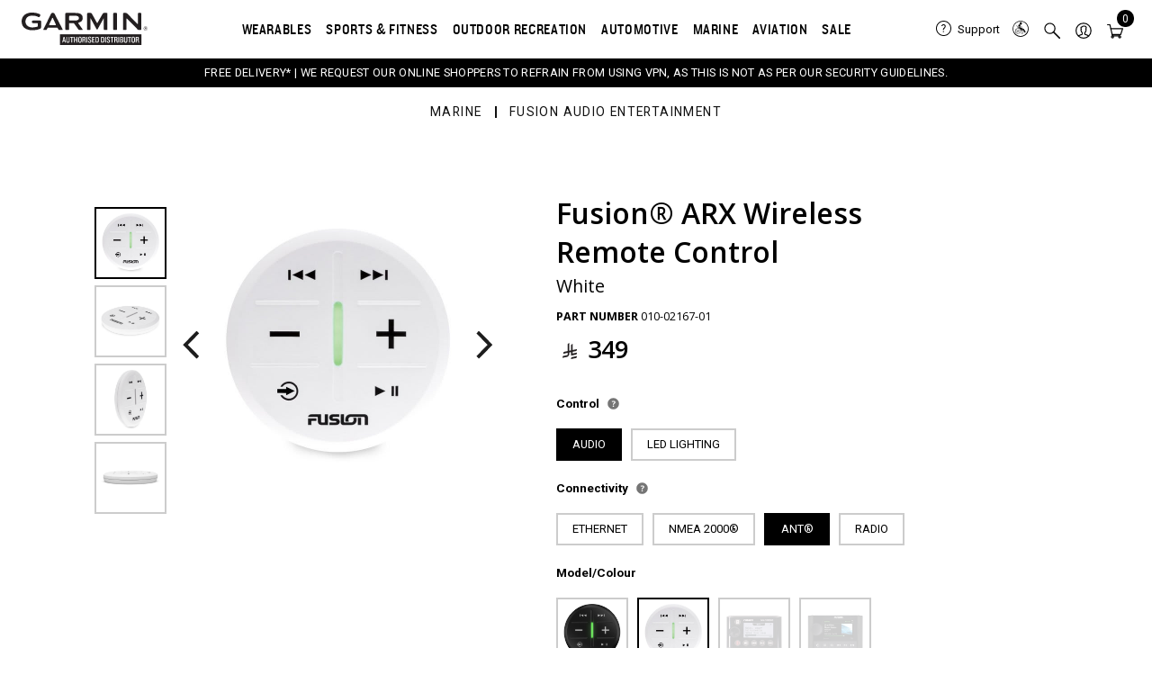

--- FILE ---
content_type: text/html; charset=UTF-8
request_url: https://www.garmin.sa/p/306793/fusion-arx-wireless-remote-control010-02167-01/
body_size: 39598
content:
  <!doctype html>
<html lang="en-US" class="no-js no-svg">
<meta charset="UTF-8">
<meta name="viewport" content="width=device-width, initial-scale=1">
<meta name="viewport" content="width=device-width, initial-scale=1.0, maximum-scale=1.0, user-scalable=no" />

<head>
  <meta charset="utf-8">
  <meta http-equiv="X-UA-Compatible" content="IE=edge,chrome=1">
  <meta name="description" content="">
  <meta name="viewport" content="width=device-width, initial-scale=1">
  <!-- <link rel="apple-touch-icon" href="apple-touch-icon.png"> -->
  <link href="https://fonts.googleapis.com/css2?family=Nunito+Sans:wght@800&family=Poppins:wght@600&family=Roboto:wght@100;300;400;500;700;900&display=swap" rel="stylesheet">
<link href="https://fonts.googleapis.com/css2?family=Open+Sans:ital,wght@0,300;0,400;0,500;0,600;0,700;0,800;1,400&display=swap" rel="stylesheet">
<link href="https://fonts.googleapis.com/css2?family=Roboto+Flex:opsz,wght@8..144,100&family=Roboto:wght@100;300;400;500;700;900&display=swap" rel="stylesheet">
<link href="https://fonts.googleapis.com/css2?family=Almarai:wght@300;400;700;800&family=Roboto+Flex:opsz,wght@8..144,100&display=swap" rel="stylesheet">
<meta name='robots' content='max-image-preview:large' />
<link rel="alternate" hreflang="en" href="https://www.garmin.sa/p/306793/fusion-arx-wireless-remote-control010-02167-01/" />
<link rel="alternate" hreflang="ar" href="https://www.garmin.sa/ar/p/308731/%d8%ac%d9%87%d8%a7%d8%b2-%d8%a7%d9%84%d8%aa%d8%ad%d9%83%d9%85-%d8%b9%d9%86-%d8%a8%d8%b9%d8%af-%d8%a7%d9%84%d9%84%d8%a7%d8%b3%d9%84%d9%83%d9%8a-fusion-arx010-02167-01/" />
<link rel="alternate" hreflang="x-default" href="https://www.garmin.sa/p/306793/fusion-arx-wireless-remote-control010-02167-01/" />

	<!-- This site is optimized with the Yoast SEO Premium plugin v15.7 - https://yoast.com/wordpress/plugins/seo/ -->
	<title>Fusion® ARX Wireless Remote Control</title>
	<meta name="description" content="From easy-to-use GPS watches to triathlon-ready powerhouses, we have a running partner designed just for you. Fusion® ARX Wireless Remote Control|010-02167-01" />
	<meta name="robots" content="index, follow, max-snippet:-1, max-image-preview:large, max-video-preview:-1" />
	<link rel="canonical" href="https://www.garmin.sa/p/306793/fusion-arx-wireless-remote-control010-02167-01/" />
	<meta property="og:locale" content="en_US" />
	<meta property="og:type" content="article" />
	<meta property="og:title" content="Fusion® ARX Wireless Remote Control" />
	<meta property="og:description" content="From easy-to-use GPS watches to triathlon-ready powerhouses, we have a running partner designed just for you. Fusion® ARX Wireless Remote Control|010-02167-01" />
	<meta property="og:url" content="https://www.garmin.sa/p/306793/fusion-arx-wireless-remote-control010-02167-01/" />
	<meta property="og:site_name" content="Garmin KSA" />
	<meta property="article:publisher" content="https://www.facebook.com/garmin.ksa/" />
	<meta property="article:modified_time" content="2025-12-04T05:51:08+00:00" />
	<meta property="og:image" content="https://www.garmin.sa/wp-content/uploads/2022/05/cf-lg-b8e5412f-74f4-4a66-9f29-6de9b0c46acb.jpg" />
	<meta property="og:image:width" content="600" />
	<meta property="og:image:height" content="600" />
	<meta name="twitter:card" content="summary_large_image" />
	<script type="application/ld+json" class="yoast-schema-graph">{"@context":"https://schema.org","@graph":[{"@type":"Organization","@id":"https://www.garmin.sa/#organization","name":"Garmin","url":"https://www.garmin.sa/","sameAs":["https://www.facebook.com/garmin.ksa/","https://www.instagram.com/garmin.ksa/","https://www.linkedin.com/company/garmin-ae-sa/","https://www.youtube.com/@GarminAe"],"logo":{"@type":"ImageObject","@id":"https://www.garmin.sa/#logo","inLanguage":"en-US","url":"https://www.garmin.sa/wp-content/uploads/2023/09/garmin-authorized-dealer-logo.svg","caption":"Garmin"},"image":{"@id":"https://www.garmin.sa/#logo"}},{"@type":"WebSite","@id":"https://www.garmin.sa/#website","url":"https://www.garmin.sa/","name":"Garmin KSA","description":"Saudi Arabia","publisher":{"@id":"https://www.garmin.sa/#organization"},"potentialAction":[{"@type":"SearchAction","target":"https://www.garmin.sa/?s={search_term_string}","query-input":"required name=search_term_string"}],"inLanguage":"en-US"},{"@type":"ImageObject","@id":"https://www.garmin.sa/p/306793/fusion-arx-wireless-remote-control010-02167-01/#primaryimage","inLanguage":"en-US","url":"https://www.garmin.sa/wp-content/uploads/2022/05/cf-lg-b8e5412f-74f4-4a66-9f29-6de9b0c46acb.jpg","width":600,"height":600},{"@type":"WebPage","@id":"https://www.garmin.sa/p/306793/fusion-arx-wireless-remote-control010-02167-01/#webpage","url":"https://www.garmin.sa/p/306793/fusion-arx-wireless-remote-control010-02167-01/","name":"Fusion\u00ae ARX Wireless Remote Control","isPartOf":{"@id":"https://www.garmin.sa/#website"},"primaryImageOfPage":{"@id":"https://www.garmin.sa/p/306793/fusion-arx-wireless-remote-control010-02167-01/#primaryimage"},"datePublished":"2022-08-03T07:58:24+00:00","dateModified":"2025-12-04T05:51:08+00:00","description":"From easy-to-use GPS watches to triathlon-ready powerhouses, we have a running partner designed just for you. Fusion\u00ae ARX Wireless Remote Control|010-02167-01","breadcrumb":{"@id":"https://www.garmin.sa/p/306793/fusion-arx-wireless-remote-control010-02167-01/#breadcrumb"},"inLanguage":"en-US","potentialAction":[{"@type":"ReadAction","target":["https://www.garmin.sa/p/306793/fusion-arx-wireless-remote-control010-02167-01/"]}]},{"@type":"BreadcrumbList","@id":"https://www.garmin.sa/p/306793/fusion-arx-wireless-remote-control010-02167-01/#breadcrumb","itemListElement":[{"@type":"ListItem","position":1,"item":{"@type":"WebPage","@id":"https://www.garmin.sa/","url":"https://www.garmin.sa/","name":"Home"}},{"@type":"ListItem","position":2,"item":{"@type":"WebPage","@id":"https://www.garmin.sa/shop/","url":"https://www.garmin.sa/shop/","name":"Shop"}},{"@type":"ListItem","position":3,"item":{"@type":"WebPage","@id":"https://www.garmin.sa/p/306793/fusion-arx-wireless-remote-control010-02167-01/","url":"https://www.garmin.sa/p/306793/fusion-arx-wireless-remote-control010-02167-01/","name":"Fusion\u00ae ARX Wireless Remote Control|010-02167-01"}}]}]}</script>
	<!-- / Yoast SEO Premium plugin. -->


<script>
window._wpemojiSettings = {"baseUrl":"https:\/\/s.w.org\/images\/core\/emoji\/14.0.0\/72x72\/","ext":".png","svgUrl":"https:\/\/s.w.org\/images\/core\/emoji\/14.0.0\/svg\/","svgExt":".svg","source":{"concatemoji":"https:\/\/www.garmin.sa\/wp-includes\/js\/wp-emoji-release.min.js?ver=242851328f09c707ee6ad7ce6d063119"}};
/*! This file is auto-generated */
!function(e,a,t){var n,r,o,i=a.createElement("canvas"),p=i.getContext&&i.getContext("2d");function s(e,t){var a=String.fromCharCode,e=(p.clearRect(0,0,i.width,i.height),p.fillText(a.apply(this,e),0,0),i.toDataURL());return p.clearRect(0,0,i.width,i.height),p.fillText(a.apply(this,t),0,0),e===i.toDataURL()}function c(e){var t=a.createElement("script");t.src=e,t.defer=t.type="text/javascript",a.getElementsByTagName("head")[0].appendChild(t)}for(o=Array("flag","emoji"),t.supports={everything:!0,everythingExceptFlag:!0},r=0;r<o.length;r++)t.supports[o[r]]=function(e){if(!p||!p.fillText)return!1;switch(p.textBaseline="top",p.font="600 32px Arial",e){case"flag":return s([127987,65039,8205,9895,65039],[127987,65039,8203,9895,65039])?!1:!s([55356,56826,55356,56819],[55356,56826,8203,55356,56819])&&!s([55356,57332,56128,56423,56128,56418,56128,56421,56128,56430,56128,56423,56128,56447],[55356,57332,8203,56128,56423,8203,56128,56418,8203,56128,56421,8203,56128,56430,8203,56128,56423,8203,56128,56447]);case"emoji":return!s([129777,127995,8205,129778,127999],[129777,127995,8203,129778,127999])}return!1}(o[r]),t.supports.everything=t.supports.everything&&t.supports[o[r]],"flag"!==o[r]&&(t.supports.everythingExceptFlag=t.supports.everythingExceptFlag&&t.supports[o[r]]);t.supports.everythingExceptFlag=t.supports.everythingExceptFlag&&!t.supports.flag,t.DOMReady=!1,t.readyCallback=function(){t.DOMReady=!0},t.supports.everything||(n=function(){t.readyCallback()},a.addEventListener?(a.addEventListener("DOMContentLoaded",n,!1),e.addEventListener("load",n,!1)):(e.attachEvent("onload",n),a.attachEvent("onreadystatechange",function(){"complete"===a.readyState&&t.readyCallback()})),(e=t.source||{}).concatemoji?c(e.concatemoji):e.wpemoji&&e.twemoji&&(c(e.twemoji),c(e.wpemoji)))}(window,document,window._wpemojiSettings);
</script>
<style>
img.wp-smiley,
img.emoji {
	display: inline !important;
	border: none !important;
	box-shadow: none !important;
	height: 1em !important;
	width: 1em !important;
	margin: 0 0.07em !important;
	vertical-align: -0.1em !important;
	background: none !important;
	padding: 0 !important;
}
</style>
	<link rel='stylesheet' id='wp-block-library-css'  href='https://www.garmin.sa/wp-includes/css/dist/block-library/style.min.css?ver=242851328f09c707ee6ad7ce6d063119' media='all' />
<style id='wp-block-library-theme-inline-css'>
.wp-block-audio figcaption{color:#555;font-size:13px;text-align:center}.is-dark-theme .wp-block-audio figcaption{color:hsla(0,0%,100%,.65)}.wp-block-code{border:1px solid #ccc;border-radius:4px;font-family:Menlo,Consolas,monaco,monospace;padding:.8em 1em}.wp-block-embed figcaption{color:#555;font-size:13px;text-align:center}.is-dark-theme .wp-block-embed figcaption{color:hsla(0,0%,100%,.65)}.blocks-gallery-caption{color:#555;font-size:13px;text-align:center}.is-dark-theme .blocks-gallery-caption{color:hsla(0,0%,100%,.65)}.wp-block-image figcaption{color:#555;font-size:13px;text-align:center}.is-dark-theme .wp-block-image figcaption{color:hsla(0,0%,100%,.65)}.wp-block-pullquote{border-top:4px solid;border-bottom:4px solid;margin-bottom:1.75em;color:currentColor}.wp-block-pullquote__citation,.wp-block-pullquote cite,.wp-block-pullquote footer{color:currentColor;text-transform:uppercase;font-size:.8125em;font-style:normal}.wp-block-quote{border-left:.25em solid;margin:0 0 1.75em;padding-left:1em}.wp-block-quote cite,.wp-block-quote footer{color:currentColor;font-size:.8125em;position:relative;font-style:normal}.wp-block-quote.has-text-align-right{border-left:none;border-right:.25em solid;padding-left:0;padding-right:1em}.wp-block-quote.has-text-align-center{border:none;padding-left:0}.wp-block-quote.is-large,.wp-block-quote.is-style-large,.wp-block-quote.is-style-plain{border:none}.wp-block-search .wp-block-search__label{font-weight:700}:where(.wp-block-group.has-background){padding:1.25em 2.375em}.wp-block-separator.has-css-opacity{opacity:.4}.wp-block-separator{border:none;border-bottom:2px solid;margin-left:auto;margin-right:auto}.wp-block-separator.has-alpha-channel-opacity{opacity:1}.wp-block-separator:not(.is-style-wide):not(.is-style-dots){width:100px}.wp-block-separator.has-background:not(.is-style-dots){border-bottom:none;height:1px}.wp-block-separator.has-background:not(.is-style-wide):not(.is-style-dots){height:2px}.wp-block-table thead{border-bottom:3px solid}.wp-block-table tfoot{border-top:3px solid}.wp-block-table td,.wp-block-table th{padding:.5em;border:1px solid;word-break:normal}.wp-block-table figcaption{color:#555;font-size:13px;text-align:center}.is-dark-theme .wp-block-table figcaption{color:hsla(0,0%,100%,.65)}.wp-block-video figcaption{color:#555;font-size:13px;text-align:center}.is-dark-theme .wp-block-video figcaption{color:hsla(0,0%,100%,.65)}.wp-block-template-part.has-background{padding:1.25em 2.375em;margin-top:0;margin-bottom:0}
</style>
<link rel='stylesheet' id='wc-blocks-vendors-style-css'  href='https://www.garmin.sa/wp-content/plugins/woocommerce/packages/woocommerce-blocks/build/wc-blocks-vendors-style.css?ver=8.5.1' media='all' />
<link rel='stylesheet' id='wc-blocks-style-css'  href='https://www.garmin.sa/wp-content/plugins/woocommerce/packages/woocommerce-blocks/build/wc-blocks-style.css?ver=8.5.1' media='all' />
<style id='global-styles-inline-css'>
body{--wp--preset--color--black: #000000;--wp--preset--color--cyan-bluish-gray: #abb8c3;--wp--preset--color--white: #ffffff;--wp--preset--color--pale-pink: #f78da7;--wp--preset--color--vivid-red: #cf2e2e;--wp--preset--color--luminous-vivid-orange: #ff6900;--wp--preset--color--luminous-vivid-amber: #fcb900;--wp--preset--color--light-green-cyan: #7bdcb5;--wp--preset--color--vivid-green-cyan: #00d084;--wp--preset--color--pale-cyan-blue: #8ed1fc;--wp--preset--color--vivid-cyan-blue: #0693e3;--wp--preset--color--vivid-purple: #9b51e0;--wp--preset--color--foreground: #000000;--wp--preset--color--background: #ffffff;--wp--preset--color--primary: #1a4548;--wp--preset--color--secondary: #ffe2c7;--wp--preset--color--tertiary: #F6F6F6;--wp--preset--gradient--vivid-cyan-blue-to-vivid-purple: linear-gradient(135deg,rgba(6,147,227,1) 0%,rgb(155,81,224) 100%);--wp--preset--gradient--light-green-cyan-to-vivid-green-cyan: linear-gradient(135deg,rgb(122,220,180) 0%,rgb(0,208,130) 100%);--wp--preset--gradient--luminous-vivid-amber-to-luminous-vivid-orange: linear-gradient(135deg,rgba(252,185,0,1) 0%,rgba(255,105,0,1) 100%);--wp--preset--gradient--luminous-vivid-orange-to-vivid-red: linear-gradient(135deg,rgba(255,105,0,1) 0%,rgb(207,46,46) 100%);--wp--preset--gradient--very-light-gray-to-cyan-bluish-gray: linear-gradient(135deg,rgb(238,238,238) 0%,rgb(169,184,195) 100%);--wp--preset--gradient--cool-to-warm-spectrum: linear-gradient(135deg,rgb(74,234,220) 0%,rgb(151,120,209) 20%,rgb(207,42,186) 40%,rgb(238,44,130) 60%,rgb(251,105,98) 80%,rgb(254,248,76) 100%);--wp--preset--gradient--blush-light-purple: linear-gradient(135deg,rgb(255,206,236) 0%,rgb(152,150,240) 100%);--wp--preset--gradient--blush-bordeaux: linear-gradient(135deg,rgb(254,205,165) 0%,rgb(254,45,45) 50%,rgb(107,0,62) 100%);--wp--preset--gradient--luminous-dusk: linear-gradient(135deg,rgb(255,203,112) 0%,rgb(199,81,192) 50%,rgb(65,88,208) 100%);--wp--preset--gradient--pale-ocean: linear-gradient(135deg,rgb(255,245,203) 0%,rgb(182,227,212) 50%,rgb(51,167,181) 100%);--wp--preset--gradient--electric-grass: linear-gradient(135deg,rgb(202,248,128) 0%,rgb(113,206,126) 100%);--wp--preset--gradient--midnight: linear-gradient(135deg,rgb(2,3,129) 0%,rgb(40,116,252) 100%);--wp--preset--gradient--vertical-secondary-to-tertiary: linear-gradient(to bottom,var(--wp--preset--color--secondary) 0%,var(--wp--preset--color--tertiary) 100%);--wp--preset--gradient--vertical-secondary-to-background: linear-gradient(to bottom,var(--wp--preset--color--secondary) 0%,var(--wp--preset--color--background) 100%);--wp--preset--gradient--vertical-tertiary-to-background: linear-gradient(to bottom,var(--wp--preset--color--tertiary) 0%,var(--wp--preset--color--background) 100%);--wp--preset--gradient--diagonal-primary-to-foreground: linear-gradient(to bottom right,var(--wp--preset--color--primary) 0%,var(--wp--preset--color--foreground) 100%);--wp--preset--gradient--diagonal-secondary-to-background: linear-gradient(to bottom right,var(--wp--preset--color--secondary) 50%,var(--wp--preset--color--background) 50%);--wp--preset--gradient--diagonal-background-to-secondary: linear-gradient(to bottom right,var(--wp--preset--color--background) 50%,var(--wp--preset--color--secondary) 50%);--wp--preset--gradient--diagonal-tertiary-to-background: linear-gradient(to bottom right,var(--wp--preset--color--tertiary) 50%,var(--wp--preset--color--background) 50%);--wp--preset--gradient--diagonal-background-to-tertiary: linear-gradient(to bottom right,var(--wp--preset--color--background) 50%,var(--wp--preset--color--tertiary) 50%);--wp--preset--duotone--dark-grayscale: url('#wp-duotone-dark-grayscale');--wp--preset--duotone--grayscale: url('#wp-duotone-grayscale');--wp--preset--duotone--purple-yellow: url('#wp-duotone-purple-yellow');--wp--preset--duotone--blue-red: url('#wp-duotone-blue-red');--wp--preset--duotone--midnight: url('#wp-duotone-midnight');--wp--preset--duotone--magenta-yellow: url('#wp-duotone-magenta-yellow');--wp--preset--duotone--purple-green: url('#wp-duotone-purple-green');--wp--preset--duotone--blue-orange: url('#wp-duotone-blue-orange');--wp--preset--duotone--foreground-and-background: url('#wp-duotone-foreground-and-background');--wp--preset--duotone--foreground-and-secondary: url('#wp-duotone-foreground-and-secondary');--wp--preset--duotone--foreground-and-tertiary: url('#wp-duotone-foreground-and-tertiary');--wp--preset--duotone--primary-and-background: url('#wp-duotone-primary-and-background');--wp--preset--duotone--primary-and-secondary: url('#wp-duotone-primary-and-secondary');--wp--preset--duotone--primary-and-tertiary: url('#wp-duotone-primary-and-tertiary');--wp--preset--font-size--small: 1rem;--wp--preset--font-size--medium: 1.125rem;--wp--preset--font-size--large: 1.75rem;--wp--preset--font-size--x-large: clamp(1.75rem, 3vw, 2.25rem);--wp--preset--font-family--system-font: -apple-system,BlinkMacSystemFont,"Segoe UI",Roboto,Oxygen-Sans,Ubuntu,Cantarell,"Helvetica Neue",sans-serif;--wp--preset--font-family--source-serif-pro: "Source Serif Pro", serif;--wp--custom--spacing--small: max(1.25rem, 5vw);--wp--custom--spacing--medium: clamp(2rem, 8vw, calc(4 * var(--wp--style--block-gap)));--wp--custom--spacing--large: clamp(4rem, 10vw, 8rem);--wp--custom--spacing--outer: var(--wp--custom--spacing--small, 1.25rem);--wp--custom--typography--font-size--huge: clamp(2.25rem, 4vw, 2.75rem);--wp--custom--typography--font-size--gigantic: clamp(2.75rem, 6vw, 3.25rem);--wp--custom--typography--font-size--colossal: clamp(3.25rem, 8vw, 6.25rem);--wp--custom--typography--line-height--tiny: 1.15;--wp--custom--typography--line-height--small: 1.2;--wp--custom--typography--line-height--medium: 1.4;--wp--custom--typography--line-height--normal: 1.6;}body { margin: 0; }body{background-color: var(--wp--preset--color--background);color: var(--wp--preset--color--foreground);font-family: var(--wp--preset--font-family--system-font);font-size: var(--wp--preset--font-size--medium);line-height: var(--wp--custom--typography--line-height--normal);--wp--style--block-gap: 1.5rem;}.wp-site-blocks > .alignleft { float: left; margin-right: 2em; }.wp-site-blocks > .alignright { float: right; margin-left: 2em; }.wp-site-blocks > .aligncenter { justify-content: center; margin-left: auto; margin-right: auto; }.wp-site-blocks > * { margin-block-start: 0; margin-block-end: 0; }.wp-site-blocks > * + * { margin-block-start: var( --wp--style--block-gap ); }h1{font-family: var(--wp--preset--font-family--source-serif-pro);font-size: var(--wp--custom--typography--font-size--colossal);font-weight: 300;line-height: var(--wp--custom--typography--line-height--tiny);}h2{font-family: var(--wp--preset--font-family--source-serif-pro);font-size: var(--wp--custom--typography--font-size--gigantic);font-weight: 300;line-height: var(--wp--custom--typography--line-height--small);}h3{font-family: var(--wp--preset--font-family--source-serif-pro);font-size: var(--wp--custom--typography--font-size--huge);font-weight: 300;line-height: var(--wp--custom--typography--line-height--tiny);}h4{font-family: var(--wp--preset--font-family--source-serif-pro);font-size: var(--wp--preset--font-size--x-large);font-weight: 300;line-height: var(--wp--custom--typography--line-height--tiny);}h5{font-family: var(--wp--preset--font-family--system-font);font-size: var(--wp--preset--font-size--medium);font-weight: 700;line-height: var(--wp--custom--typography--line-height--normal);text-transform: uppercase;}h6{font-family: var(--wp--preset--font-family--system-font);font-size: var(--wp--preset--font-size--medium);font-weight: 400;line-height: var(--wp--custom--typography--line-height--normal);text-transform: uppercase;}a{color: var(--wp--preset--color--foreground);}.wp-block-button__link{background-color: var(--wp--preset--color--primary);border-radius: 0;color: var(--wp--preset--color--background);font-size: var(--wp--preset--font-size--medium);}.wp-block-post-title{font-family: var(--wp--preset--font-family--source-serif-pro);font-size: var(--wp--custom--typography--font-size--gigantic);font-weight: 300;line-height: var(--wp--custom--typography--line-height--tiny);}.wp-block-post-comments{padding-top: var(--wp--custom--spacing--small);}.wp-block-pullquote{border-width: 1px 0;}.wp-block-query-title{font-family: var(--wp--preset--font-family--source-serif-pro);font-size: var(--wp--custom--typography--font-size--gigantic);font-weight: 300;line-height: var(--wp--custom--typography--line-height--small);}.wp-block-quote{border-width: 1px;}.wp-block-site-title{font-family: var(--wp--preset--font-family--system-font);font-size: var(--wp--preset--font-size--medium);font-weight: normal;line-height: var(--wp--custom--typography--line-height--normal);}.has-black-color{color: var(--wp--preset--color--black) !important;}.has-cyan-bluish-gray-color{color: var(--wp--preset--color--cyan-bluish-gray) !important;}.has-white-color{color: var(--wp--preset--color--white) !important;}.has-pale-pink-color{color: var(--wp--preset--color--pale-pink) !important;}.has-vivid-red-color{color: var(--wp--preset--color--vivid-red) !important;}.has-luminous-vivid-orange-color{color: var(--wp--preset--color--luminous-vivid-orange) !important;}.has-luminous-vivid-amber-color{color: var(--wp--preset--color--luminous-vivid-amber) !important;}.has-light-green-cyan-color{color: var(--wp--preset--color--light-green-cyan) !important;}.has-vivid-green-cyan-color{color: var(--wp--preset--color--vivid-green-cyan) !important;}.has-pale-cyan-blue-color{color: var(--wp--preset--color--pale-cyan-blue) !important;}.has-vivid-cyan-blue-color{color: var(--wp--preset--color--vivid-cyan-blue) !important;}.has-vivid-purple-color{color: var(--wp--preset--color--vivid-purple) !important;}.has-foreground-color{color: var(--wp--preset--color--foreground) !important;}.has-background-color{color: var(--wp--preset--color--background) !important;}.has-primary-color{color: var(--wp--preset--color--primary) !important;}.has-secondary-color{color: var(--wp--preset--color--secondary) !important;}.has-tertiary-color{color: var(--wp--preset--color--tertiary) !important;}.has-black-background-color{background-color: var(--wp--preset--color--black) !important;}.has-cyan-bluish-gray-background-color{background-color: var(--wp--preset--color--cyan-bluish-gray) !important;}.has-white-background-color{background-color: var(--wp--preset--color--white) !important;}.has-pale-pink-background-color{background-color: var(--wp--preset--color--pale-pink) !important;}.has-vivid-red-background-color{background-color: var(--wp--preset--color--vivid-red) !important;}.has-luminous-vivid-orange-background-color{background-color: var(--wp--preset--color--luminous-vivid-orange) !important;}.has-luminous-vivid-amber-background-color{background-color: var(--wp--preset--color--luminous-vivid-amber) !important;}.has-light-green-cyan-background-color{background-color: var(--wp--preset--color--light-green-cyan) !important;}.has-vivid-green-cyan-background-color{background-color: var(--wp--preset--color--vivid-green-cyan) !important;}.has-pale-cyan-blue-background-color{background-color: var(--wp--preset--color--pale-cyan-blue) !important;}.has-vivid-cyan-blue-background-color{background-color: var(--wp--preset--color--vivid-cyan-blue) !important;}.has-vivid-purple-background-color{background-color: var(--wp--preset--color--vivid-purple) !important;}.has-foreground-background-color{background-color: var(--wp--preset--color--foreground) !important;}.has-background-background-color{background-color: var(--wp--preset--color--background) !important;}.has-primary-background-color{background-color: var(--wp--preset--color--primary) !important;}.has-secondary-background-color{background-color: var(--wp--preset--color--secondary) !important;}.has-tertiary-background-color{background-color: var(--wp--preset--color--tertiary) !important;}.has-black-border-color{border-color: var(--wp--preset--color--black) !important;}.has-cyan-bluish-gray-border-color{border-color: var(--wp--preset--color--cyan-bluish-gray) !important;}.has-white-border-color{border-color: var(--wp--preset--color--white) !important;}.has-pale-pink-border-color{border-color: var(--wp--preset--color--pale-pink) !important;}.has-vivid-red-border-color{border-color: var(--wp--preset--color--vivid-red) !important;}.has-luminous-vivid-orange-border-color{border-color: var(--wp--preset--color--luminous-vivid-orange) !important;}.has-luminous-vivid-amber-border-color{border-color: var(--wp--preset--color--luminous-vivid-amber) !important;}.has-light-green-cyan-border-color{border-color: var(--wp--preset--color--light-green-cyan) !important;}.has-vivid-green-cyan-border-color{border-color: var(--wp--preset--color--vivid-green-cyan) !important;}.has-pale-cyan-blue-border-color{border-color: var(--wp--preset--color--pale-cyan-blue) !important;}.has-vivid-cyan-blue-border-color{border-color: var(--wp--preset--color--vivid-cyan-blue) !important;}.has-vivid-purple-border-color{border-color: var(--wp--preset--color--vivid-purple) !important;}.has-foreground-border-color{border-color: var(--wp--preset--color--foreground) !important;}.has-background-border-color{border-color: var(--wp--preset--color--background) !important;}.has-primary-border-color{border-color: var(--wp--preset--color--primary) !important;}.has-secondary-border-color{border-color: var(--wp--preset--color--secondary) !important;}.has-tertiary-border-color{border-color: var(--wp--preset--color--tertiary) !important;}.has-vivid-cyan-blue-to-vivid-purple-gradient-background{background: var(--wp--preset--gradient--vivid-cyan-blue-to-vivid-purple) !important;}.has-light-green-cyan-to-vivid-green-cyan-gradient-background{background: var(--wp--preset--gradient--light-green-cyan-to-vivid-green-cyan) !important;}.has-luminous-vivid-amber-to-luminous-vivid-orange-gradient-background{background: var(--wp--preset--gradient--luminous-vivid-amber-to-luminous-vivid-orange) !important;}.has-luminous-vivid-orange-to-vivid-red-gradient-background{background: var(--wp--preset--gradient--luminous-vivid-orange-to-vivid-red) !important;}.has-very-light-gray-to-cyan-bluish-gray-gradient-background{background: var(--wp--preset--gradient--very-light-gray-to-cyan-bluish-gray) !important;}.has-cool-to-warm-spectrum-gradient-background{background: var(--wp--preset--gradient--cool-to-warm-spectrum) !important;}.has-blush-light-purple-gradient-background{background: var(--wp--preset--gradient--blush-light-purple) !important;}.has-blush-bordeaux-gradient-background{background: var(--wp--preset--gradient--blush-bordeaux) !important;}.has-luminous-dusk-gradient-background{background: var(--wp--preset--gradient--luminous-dusk) !important;}.has-pale-ocean-gradient-background{background: var(--wp--preset--gradient--pale-ocean) !important;}.has-electric-grass-gradient-background{background: var(--wp--preset--gradient--electric-grass) !important;}.has-midnight-gradient-background{background: var(--wp--preset--gradient--midnight) !important;}.has-vertical-secondary-to-tertiary-gradient-background{background: var(--wp--preset--gradient--vertical-secondary-to-tertiary) !important;}.has-vertical-secondary-to-background-gradient-background{background: var(--wp--preset--gradient--vertical-secondary-to-background) !important;}.has-vertical-tertiary-to-background-gradient-background{background: var(--wp--preset--gradient--vertical-tertiary-to-background) !important;}.has-diagonal-primary-to-foreground-gradient-background{background: var(--wp--preset--gradient--diagonal-primary-to-foreground) !important;}.has-diagonal-secondary-to-background-gradient-background{background: var(--wp--preset--gradient--diagonal-secondary-to-background) !important;}.has-diagonal-background-to-secondary-gradient-background{background: var(--wp--preset--gradient--diagonal-background-to-secondary) !important;}.has-diagonal-tertiary-to-background-gradient-background{background: var(--wp--preset--gradient--diagonal-tertiary-to-background) !important;}.has-diagonal-background-to-tertiary-gradient-background{background: var(--wp--preset--gradient--diagonal-background-to-tertiary) !important;}.has-small-font-size{font-size: var(--wp--preset--font-size--small) !important;}.has-medium-font-size{font-size: var(--wp--preset--font-size--medium) !important;}.has-large-font-size{font-size: var(--wp--preset--font-size--large) !important;}.has-x-large-font-size{font-size: var(--wp--preset--font-size--x-large) !important;}.has-system-font-font-family{font-family: var(--wp--preset--font-family--system-font) !important;}.has-source-serif-pro-font-family{font-family: var(--wp--preset--font-family--source-serif-pro) !important;}
</style>
<link rel='stylesheet' id='chaty-front-css-css'  href='https://www.garmin.sa/wp-content/plugins/chaty/css/chaty-front.min.css?ver=3.2.51742812575' media='all' />
<link rel='stylesheet' id='select2-cbr-css'  href='https://www.garmin.sa/wp-content/plugins/country-base-restrictions-pro-addon/assets/css/select2.min.css?ver=242851328f09c707ee6ad7ce6d063119' media='all' />
<link rel='stylesheet' id='cbr-pro-front-css-css'  href='https://www.garmin.sa/wp-content/plugins/country-base-restrictions-pro-addon/assets/css/front.css?ver=3.8.1' media='all' />
<link rel='stylesheet' id='dashicons-css'  href='https://www.garmin.sa/wp-includes/css/dashicons.min.css?ver=242851328f09c707ee6ad7ce6d063119' media='all' />
<link rel='stylesheet' id='Font_Awesome-css'  href='https://maxcdn.bootstrapcdn.com/font-awesome/latest/css/font-awesome.min.css?ver=1.0' media='all' />
<link rel='stylesheet' id='cor_front_css-css'  href='https://www.garmin.sa/wp-content/plugins/country-restrictions-for-woocommerce-web-package-1.1.1/front/../assets/css/cor_front.css?ver=1.0' media='all' />
<link rel='stylesheet' id='wooajaxcart-css'  href='https://www.garmin.sa/wp-content/plugins/woocommerce-ajax-cart/assets/wooajaxcart.css?ver=242851328f09c707ee6ad7ce6d063119' media='all' />
<link rel='stylesheet' id='photoswipe-css'  href='https://www.garmin.sa/wp-content/plugins/woocommerce/assets/css/photoswipe/photoswipe.min.css?ver=7.0.0' media='all' />
<link rel='stylesheet' id='photoswipe-default-skin-css'  href='https://www.garmin.sa/wp-content/plugins/woocommerce/assets/css/photoswipe/default-skin/default-skin.min.css?ver=7.0.0' media='all' />
<link rel='stylesheet' id='woocommerce-layout-css'  href='https://www.garmin.sa/wp-content/plugins/woocommerce/assets/css/woocommerce-layout.css?ver=7.0.0' media='all' />
<link rel='stylesheet' id='woocommerce-smallscreen-css'  href='https://www.garmin.sa/wp-content/plugins/woocommerce/assets/css/woocommerce-smallscreen.css?ver=7.0.0' media='only screen and (max-width: 768px)' />
<link rel='stylesheet' id='woocommerce-general-css'  href='//www.garmin.sa/wp-content/plugins/woocommerce/assets/css/twenty-twenty-two.css?ver=7.0.0' media='all' />
<style id='woocommerce-inline-inline-css'>
.woocommerce form .form-row .required { visibility: visible; }
</style>
<link rel='stylesheet' id='wpml-legacy-horizontal-list-0-css'  href='//www.garmin.sa/wp-content/plugins/sitepress-multilingual-cms/templates/language-switchers/legacy-list-horizontal/style.min.css?ver=1' media='all' />
<link rel='stylesheet' id='woocommerce-pre-orders-main-css-css'  href='https://www.garmin.sa/wp-content/plugins/pre-orders-for-woocommerce/media/css/main.css?ver=2.0.2' media='all' />
<link rel='preload' as='font' type='font/woff2' crossorigin='anonymous' id='tinvwl-webfont-font-css'  href='https://www.garmin.sa/wp-content/plugins/ti-woocommerce-wishlist/assets/fonts/tinvwl-webfont.woff2?ver=xu2uyi' media='all' />
<link rel='stylesheet' id='tinvwl-webfont-css'  href='https://www.garmin.sa/wp-content/plugins/ti-woocommerce-wishlist/assets/css/webfont.min.css?ver=1.47.0' media='all' />
<link rel='stylesheet' id='tinvwl-css'  href='https://www.garmin.sa/wp-content/plugins/ti-woocommerce-wishlist/assets/css/public.min.css?ver=1.47.0' media='all' />
<link rel='stylesheet' id='fonts-css-css'  href='https://www.garmin.sa/wp-content/themes/garmin/assets/css/fonts.css?ver=120425091238' media='all' />
<link rel='stylesheet' id='style-css-css'  href='https://www.garmin.sa/wp-content/themes/garmin/style.css?ver=120425091238' media='all' />
<link rel='stylesheet' id='bootstrap.min-css-css'  href='https://www.garmin.sa/wp-content/themes/garmin/assets/css/bootstrap.min.css?ver=120425091238' media='all' />
<link rel='stylesheet' id='bootstrap-theme.min-css-css'  href='https://www.garmin.sa/wp-content/themes/garmin/assets/css/bootstrap-theme.min.css?ver=120425091238' media='all' />
<link rel='stylesheet' id='slick-css'  href='https://www.garmin.sa/wp-content/themes/garmin/assets/css/accessible-slick-theme.min.css?ver=120425091238' media='all' />
<link rel='stylesheet' id='easy-css'  href='https://www.garmin.sa/wp-content/themes/garmin/assets/css/responsive-tabs.css?ver=120425091238' media='all' />
<link rel='stylesheet' id='slicka-css'  href='https://www.garmin.sa/wp-content/themes/garmin/assets/css/slick.min.css?ver=120425091238' media='all' />
<link rel='stylesheet' id='main-css-css'  href='https://www.garmin.sa/wp-content/themes/garmin/assets/css/main.css?ver=120425091238' media='all' />
<link rel='stylesheet' id='main-css-rtl-css'  href='https://www.garmin.sa/wp-content/themes/garmin/assets/css/main-rtl.css?ver=120425091238' media='all' />
<link rel='stylesheet' id='bundle-css-css'  href='https://www.garmin.sa/wp-content/themes/garmin/assets/css/swiper-bundle.min.css?ver=120425091238' media='all' />
<link rel='stylesheet' id='swiper-css-css'  href='https://www.garmin.sa/wp-content/themes/garmin/assets/css/swiper.css?ver=120425091238' media='all' />
<link rel='stylesheet' id='windows-css-css'  href='https://www.garmin.sa/wp-content/themes/garmin/assets/css/windows.css?ver=120425091238' media='all' />
<link rel='stylesheet' id='myaccount-css-css'  href='https://www.garmin.sa/wp-content/themes/garmin/assets/css/myaccount.css?ver=120425091238' media='all' />
<link rel='stylesheet' id='min-520-css-css'  href='https://www.garmin.sa/wp-content/themes/garmin/assets/css/min-520.css?ver=120425091238' media='all' />
<link rel='stylesheet' id='min-480-css-css'  href='https://www.garmin.sa/wp-content/themes/garmin/assets/css/min-480.css?ver=120425091238' media='all' />
<link rel='stylesheet' id='min-768-css-css'  href='https://www.garmin.sa/wp-content/themes/garmin/assets/css/min-768.css?ver=120425091238' media='all' />
<link rel='stylesheet' id='min-992-css-css'  href='https://www.garmin.sa/wp-content/themes/garmin/assets/css/min-992.css?ver=120425091238' media='all' />
<link rel='stylesheet' id='min-1024-css-css'  href='https://www.garmin.sa/wp-content/themes/garmin/assets/css/min-1024.css?ver=120425091238' media='all' />
<link rel='stylesheet' id='min-1200-css-css'  href='https://www.garmin.sa/wp-content/themes/garmin/assets/css/min-1200.css?ver=120425091238' media='all' />
<link rel='stylesheet' id='cart-css-css'  href='https://www.garmin.sa/wp-content/themes/garmin/assets/css/cart.css?ver=120425091238' media='all' />
<link rel='stylesheet' id='Roboto-css-css'  href='https://fonts.googleapis.com/css2?family=Roboto%3Awght%40100%3B300%3B400%3B500%3B700%3B900&#038;display=swap&#038;ver=1.0' media='all' />
<link rel='stylesheet' id='poppins-css-css'  href='https://fonts.googleapis.com/css2?family=Roboto%3Awght%40100%3B300%3B400%3B500%3B700%3B900&#038;display=swap&#038;ver=1.0' media='all' />
<link rel='stylesheet' id='rtl-css-css'  href='https://fonts.googleapis.com/css2?family=Roboto+Flex%3Aopsz%2Cwght%408..144%2C100&#038;display=swap&#038;ver=1.0' media='all' />
<link rel='stylesheet' id='twentytwentytwo-style-css'  href='https://www.garmin.sa/wp-content/themes/twentytwentytwo/style.css?ver=0.1' media='all' />
<style id='twentytwentytwo-style-inline-css'>

		@font-face{
			font-family: 'Source Serif Pro';
			font-weight: 200 900;
			font-style: normal;
			font-stretch: normal;
			font-display: swap;
			src: url('https://www.garmin.sa/wp-content/themes/twentytwentytwo/assets/fonts/SourceSerif4Variable-Roman.ttf.woff2') format('woff2');
		}

		@font-face{
			font-family: 'Source Serif Pro';
			font-weight: 200 900;
			font-style: italic;
			font-stretch: normal;
			font-display: swap;
			src: url('https://www.garmin.sa/wp-content/themes/twentytwentytwo/assets/fonts/SourceSerif4Variable-Italic.ttf.woff2') format('woff2');
		}
		
</style>
<link rel='stylesheet' id='woo_discount_pro_style-css'  href='https://www.garmin.sa/wp-content/plugins/woo-discount-rules-pro/Assets/Css/awdr_style.css?ver=2.4.5' media='all' />
<link rel='stylesheet' id='cwginstock_frontend_css-css'  href='https://www.garmin.sa/wp-content/plugins/back-in-stock-notifier-for-woocommerce/assets/css/frontend.min.css?ver=3.0' media='' />
<link rel='stylesheet' id='cwginstock_bootstrap-css'  href='https://www.garmin.sa/wp-content/plugins/back-in-stock-notifier-for-woocommerce/assets/css/bootstrap.min.css?ver=3.0' media='' />
<script src='https://www.garmin.sa/wp-includes/js/jquery/jquery.min.js?ver=3.6.0' id='jquery-core-js'></script>
<script src='https://www.garmin.sa/wp-includes/js/jquery/jquery-migrate.min.js?ver=3.3.2' id='jquery-migrate-js'></script>
<script src='https://www.garmin.sa/wp-content/themes/garmin/assets/js/jquery.ResponsiveTabs.js?ver=242851328f09c707ee6ad7ce6d063119' id='restab-js-js'></script>
<script src='https://www.garmin.sa/wp-content/themes/garmin/assets/js/tweaks.js?ver=242851328f09c707ee6ad7ce6d063119' id='tweaks-js-js'></script>
<script id='my_voter_script-js-extra'>
var myAjax = {"ajaxurl":"https:\/\/www.garmin.sa\/wp-admin\/admin-ajax.php"};
</script>
<script src='https://www.garmin.sa/wp-content/themes/garmin/assets/js/custom.js?ver=242851328f09c707ee6ad7ce6d063119' id='my_voter_script-js'></script>
<script src='https://www.garmin.sa/wp-content/themes/garmin/assets/js/slick.min.js?ver=242851328f09c707ee6ad7ce6d063119' id='slick-js'></script>
<script src='https://www.garmin.sa/wp-content/themes/garmin/assets/js/swiper.js?ver=242851328f09c707ee6ad7ce6d063119' id='swiper-js'></script>
<script src='https://www.garmin.sa/wp-content/themes/garmin/assets/js/bootstrap.bundle.min.js?ver=242851328f09c707ee6ad7ce6d063119' id='bootstrap-js'></script>
<script id='wpml-cookie-js-extra'>
var wpml_cookies = {"wp-wpml_current_language":{"value":"en","expires":1,"path":"\/"}};
var wpml_cookies = {"wp-wpml_current_language":{"value":"en","expires":1,"path":"\/"}};
</script>
<script src='https://www.garmin.sa/wp-content/plugins/sitepress-multilingual-cms/res/js/cookies/language-cookie.js?ver=4.5.11' id='wpml-cookie-js'></script>
<script id='wooajaxcart-js-extra'>
var wooajaxcart = {"updating_text":"Updating...","warn_remove_text":"Are you sure you want to remove this item from cart?","ajax_timeout":"100","confirm_zero_qty":"no"};
</script>
<script src='https://www.garmin.sa/wp-content/plugins/woocommerce-ajax-cart/assets/wooajaxcart.js?ver=242851328f09c707ee6ad7ce6d063119' id='wooajaxcart-js'></script>
<script src='https://www.garmin.sa/wp-content/themes/garmin/assets/js/ajax_add_to_cart.js?ver=1.0' id='custom_script-js'></script>
<script src='https://www.garmin.sa/wp-includes/js/dist/vendor/regenerator-runtime.min.js?ver=0.13.9' id='regenerator-runtime-js'></script>
<script src='https://www.garmin.sa/wp-includes/js/dist/vendor/wp-polyfill.min.js?ver=3.15.0' id='wp-polyfill-js'></script>
<script src='https://www.garmin.sa/wp-includes/js/dist/hooks.min.js?ver=c6d64f2cb8f5c6bb49caca37f8828ce3' id='wp-hooks-js'></script>
<script id='wpm-js-extra'>
var wpm = {"ajax_url":"https:\/\/www.garmin.sa\/wp-admin\/admin-ajax.php","root":"https:\/\/www.garmin.sa\/wp-json\/","nonce_wp_rest":"5944fa6170","nonce_ajax":"0e44e0dc30"};
</script>
<script src='https://www.garmin.sa/wp-content/plugins/woocommerce-google-adwords-conversion-tracking-tag/js/public/wpm-public.p1.min.js?ver=1.30.3' id='wpm-js'></script>
<link rel="https://api.w.org/" href="https://www.garmin.sa/wp-json/" /><link rel="alternate" type="application/json" href="https://www.garmin.sa/wp-json/wp/v2/product/306793" /><meta name="generator" content="WPML ver:4.5.11 stt:5,1;" />
<!-- Google site verification - Google Listings & Ads -->
<meta name="google-site-verification" content="4VUO7ZqqmgOy20o23fHvxdpHZj9Aurd_tU0Rif4JN_c" />
		<link rel="preload" href="https://www.garmin.sa/wp-content/themes/twentytwentytwo/assets/fonts/SourceSerif4Variable-Roman.ttf.woff2" as="font" type="font/woff2" crossorigin>
			<noscript><style>.woocommerce-product-gallery{ opacity: 1 !important; }</style></noscript>
	
<!-- START Pixel Manager for WooCommerce -->

		<script>

			window.wpmDataLayer = window.wpmDataLayer || {}
			window.wpmDataLayer = Object.assign(window.wpmDataLayer, {"cart":{},"cart_item_keys":{},"orderDeduplication":true,"position":1,"viewItemListTrigger":{"testMode":false,"backgroundColor":"green","opacity":0.5,"repeat":true,"timeout":1000,"threshold":0.8},"version":{"number":"1.30.3","pro":false,"eligibleForUpdates":false,"distro":"fms"},"pixels":{"google":{"linker":{"settings":null},"user_id":false,"ads":{"conversionIds":{"AW-576989860":"WdnMCPbJ4YAYEKTVkJMC"},"dynamic_remarketing":{"status":false,"id_type":"post_id","send_events_with_parent_ids":true},"google_business_vertical":"retail","phone_conversion_label":"","phone_conversion_number":""}}},"shop":{"list_name":"Product | Fusion® ARX Wireless Remote Control|010-02167-01","list_id":"product_fusion-arx-wireless-remote-control010-02167-01","page_type":"product","product_type":"simple","currency":"SAR","cookie_consent_mgmt":{"explicit_consent":false}},"general":{"variationsOutput":true,"userLoggedIn":false,"scrollTrackingThresholds":[],"pageId":306793,"excludeDomains":[],"server2server":{"active":false,"ipExcludeList":[]}},"user":[]})

		</script>

		
<!-- END Pixel Manager for WooCommerce -->
			<meta name="pm-dataLayer-meta" content="306793" class="wpmProductId"
				  data-id="306793">
					<script>
			(window.wpmDataLayer = window.wpmDataLayer || {}).products             = window.wpmDataLayer.products || {}
			window.wpmDataLayer.products[306793] = {"id":"306793","sku":"010-02167-01","price":349,"brand":"","quantity":1,"dyn_r_ids":{"post_id":"306793","sku":"010-02167-01","gpf":"woocommerce_gpf_306793","gla":"gla_306793"},"isVariable":false,"name":"Fusion® ARX Wireless Remote Control|010-02167-01","category":["FUSION AUDIO ENTERTAINMENT","MARINE"],"isVariation":false};
					</script>
		<link rel="preconnect" href="//code.tidio.co"><link rel="icon" href="https://www.garmin.sa/wp-content/uploads/2022/05/favicon.ico" sizes="32x32" />
<link rel="icon" href="https://www.garmin.sa/wp-content/uploads/2022/05/favicon.ico" sizes="192x192" />
<link rel="apple-touch-icon" href="https://www.garmin.sa/wp-content/uploads/2022/05/favicon.ico" />
<meta name="msapplication-TileImage" content="https://www.garmin.sa/wp-content/uploads/2022/05/favicon.ico" />
		<style id="wp-custom-css">
			
#ph1{
	display: none;
}
	@media only screen and (max-width: 768px) {
		#ph1{
			display: block;
		}  
}

#pp1{
	display: none;
}
	@media only screen and (max-width: 768px) {
		#pp1{
			display: block;
		}  
}

.subscrib{
	display:none;
}

.currency-sign::before {
    content: url('https://www.garmin.sa/wp-content/uploads/2025/04/Saudi_Riyal_Symbol.svg'); 
    display: inline-block;
    width: 16px; 
    height: 16px; 
    vertical-align: middle; 
    margin-right: 5px;
}

.currency-sign {
    display: none; 
}
		</style>
		<!-- Global site tag (gtag.js) - Google Analytics --> 
<script async src=https://www.googletagmanager.com/gtag/js?id=UA-179164091-1></script> <script> window.dataLayer = window.dataLayer || []; function gtag(){dataLayer.push(arguments);} gtag('js', new Date()); gtag('config', 'UA-179164091-1'); </script>

<!-- Social Media Codes -->
<!--google verification script -->
<meta name="google-site-verification" content="Rb66d7ftysd1uGV6cSesR1dOZ86aOxnXkT3RCIcNVWA" />

<meta name="facebook-domain-verification" content="xs1xofs727fw66mwyqftdeje3kb58f" />

<link rel="alternate" hreflang="en-au" href="https://www.garmin.com/en-AU"/>
<link rel="alternate" hreflang="en-ca" href="https://www.garmin.com/en-CA"/>
<link rel="alternate" hreflang="en-gb" href="https://www.garmin.com/en-GB"/>
<link rel="alternate" hreflang="en-ie" href="https://www.garmin.com/en-IE"/>
<link rel="alternate" hreflang="en-nz" href="https://www.garmin.com/en-NZ"/>
<link rel="alternate" hreflang="en" href="https://www.garmin.com/en-US"/>
<link rel="alternate" hreflang="en-us" href="https://www.garmin.com/en-US"/>
<link rel="alternate" hreflang="en-za" href="https://www.garmin.co.za/" />
<link rel="alternate" hreflang="de-at" href="https://www.garmin.com/de-AT"/>
<link rel="alternate" hreflang="de-ch" href="https://www.garmin.com/de-CH"/>
<link rel="alternate" hreflang="de" href="https://www.garmin.com/de-DE"/>
<link rel="alternate" hreflang="de-de" href="https://www.garmin.com/de-DE"/>
<link rel="alternate" hreflang="fr-be" href="https://www.garmin.com/fr-BE"/>
<link rel="alternate" hreflang="fr-ch" href="https://www.garmin.com/fr-CH"/>
<link rel="alternate" hreflang="fr" href="https://www.garmin.com/fr-FR"/>
<link rel="alternate" hreflang="fr-fr" href="https://www.garmin.com/fr-FR"/>
<link rel="alternate" hreflang="fr-ca" href="https://www.garmin.com/fr-CA"/>
<link rel="alternate" hreflang="hr" href="https://www.garmin.com/hr-HR"/>
<link rel="alternate" hreflang="hr-hr" href="https://www.garmin.com/hr-HR"/>
<link rel="alternate" hreflang="nl-be" href="https://www.garmin.com/nl-BE"/>
<link rel="alternate" hreflang="nl" href="https://www.garmin.com/nl-NL"/>
<link rel="alternate" hreflang="nl-nl" href="https://www.garmin.com/nl-NL"/>
<link rel="alternate" hreflang="cs" href="https://www.garmin.cz/"/>
<link rel="alternate" hreflang="cs-cz" href="https://www.garmin.cz/"/>
<link rel="alternate" hreflang="da" href="https://www.garmin.com/da-DK"/>
<link rel="alternate" hreflang="da-dk" href="https://www.garmin.com/da-DK"/>
<link rel="alternate" hreflang="es-ar" href="https://www.garmin.com/es-AR"/>
<link rel="alternate" hreflang="es-cl" href="https://www.garmin.com/es-CL"/>
<link rel="alternate" hreflang="es" href="https://www.garmin.com/es-ES"/>
<link rel="alternate" hreflang="es-es" href="https://www.garmin.com/es-ES"/>
<link rel="alternate" hreflang="es-mx" href="https://www.garmin.com/es-MX"/>
<link rel="alternate" hreflang="fi" href="https://www.garmin.com/fi-FI"/>
<link rel="alternate" hreflang="fi-fi" href="https://www.garmin.com/fi-FI"/>
<link rel="alternate" hreflang="it" href="https://www.garmin.com/it-IT"/>
<link rel="alternate" hreflang="it-it" href="https://www.garmin.com/it-IT"/>
<link rel="alternate" hreflang="nb" href="https://www.garmin.com/nb-NO"/>
<link rel="alternate" hreflang="nb-no" href="https://www.garmin.com/nb-NO"/>
<link rel="alternate" hreflang="pl" href="https://www.garmin.com/pl-PL"/>
<link rel="alternate" hreflang="pl-pl" href="https://www.garmin.com/pl-PL"/>
<link rel="alternate" hreflang="pt" href="https://www.garmin.com/pt-PT"/>
<link rel="alternate" hreflang="pt-pt" href="https://www.garmin.com/pt-PT"/>
<link rel="alternate" hreflang="pt-br" href="https://www.garmin.com/pt-BR"/>
<link rel="alternate" hreflang="sl" href="https://www.garmin.com/sl-SI"/>
<link rel="alternate" hreflang="sl-si" href="https://www.garmin.com/sl-SI"/>
<link rel="alternate" hreflang="sv" href="https://www.garmin.com/sv-SE"/>
<link rel="alternate" hreflang="sv-se" href="https://www.garmin.com/sv-SE"/>
<link rel="alternate" hreflang="ro" href="https://www.garmin.com/ro-RO"/>
<link rel="alternate" hreflang="ro-ro" href="https://www.garmin.com/ro-RO"/>


<!--HREFLANG List of Distributors -->

<link rel="alternate" hreflang="ko-kr" href="https://www.garmin.kr/"/>   <!-- South Korea-->
<link rel="alternate" hreflang="th-th" href="https://www.garmin.co.th/"/>   <!-- Thailand-->
<link rel="alternate" hreflang="az-az" href="https://www.garmin.az/"/>   <!-- Azerbaijan-->
<link rel="alternate" hreflang="be-by" href="https://www.garmin.by/"/>   <!-- Belarus-->
<link rel="alternate" hreflang="es-co" href="https://www.garmin.com.co/"/>   <!-- Colombia-->
<link rel="alternate" hreflang="en-cy" href="https://garmincyprus.com/"/>   <!-- Cyprus-->
<link rel="alternate" hreflang="es-ec" href="https://www.garmin.ec/"/>   <!-- Ecuador-->
<link rel="alternate" hreflang="et-ee" href="https://garmin.ee/et/"/>   <!-- Estonia-->
<link rel="alternate" hreflang="en-in" href="https://www.garmin.co.in/"/>   <!-- India-->
<link rel="alternate" hreflang="id-id" href="https://www.garmin.co.id/"/>   <!-- Indonesia-->
<link rel="alternate" hreflang="he-il" href="https://www.garmin.co.il/"/>   <!-- Israel-->
<link rel="alternate" hreflang="en-kw" href="https://www.garminkw.com/"/>   <!-- Kuwait-->
<link rel="alternate" hreflang="lv-lv" href="https://garmin.lv/lv/"/>   <!-- Latvia-->
<link rel="alternate" hreflang="en-lb" href="https://www.azzisport.com/index.php?_route_=garmin"/>   <!-- Lebanon-->
<link rel="alternate" hreflang="lt-lt" href="https://garmin.lt/lt/"/>   <!-- Lithuania-->
<link rel="alternate" hreflang="hu-hu" href="https://www.garmin.hu/"/>   <!-- Hungary-->
<link rel="alternate" hreflang="ar-ma" href="https://www.garmin-maroc.com/"/>   <!-- Morocco-->
<link rel="alternate" hreflang="es-pe" href="https://www.garmin.com.pe/public/site"/>   <!-- Peru-->
<link rel="alternate" hreflang="en-ph" href="https://ph.garmin.com/"/>   <!-- Phillipines-->
<link rel="alternate" hreflang="ar-qa" href="https://www.garminqatar.com/"/>   <!-- Qatar-->
<link rel="alternate" hreflang="en-sg" href="https://www.garmin.com.sg/"/>   <!-- Singapore-->
<link rel="alternate" hreflang="sk-sk" href="https://www.garmin.sk/"/>   <!-- Slovakia-->
<link rel="alternate" hreflang="fr-tn" href="https://garmin-tunisie.com/fr/"/>   <!-- Tunisia-->
<link rel="alternate" hreflang="tr-tr" href="https://www.baytekin.com.tr/"/>   <!-- Turkey-->
<link rel="alternate" hreflang="ar-ye" href="https://www.garminyemen.com/"/>   <!-- Yemen-->
<link rel="alternate" hreflang="el-gr" href="https://www.garmin.gr/"/>   <!-- Greece-->
<link rel="alternate" hreflang="bg-bg" href="https://www.garmin.bg/"/>   <!-- Bulgaria-->
<link rel="alternate" hreflang="ru-ru" href="https://www.garmin.ru/"/>   <!-- Russia-->
<link rel="alternate" hreflang="uk-ua" href="https://garmin.ua/"/>   <!-- Ukraine-->
<link rel="alternate" hreflang="en-ae" href="https://www.garmin.ae/"/>   <!-- United Arab Emirates-->
<link rel="alternate" hreflang="en-ksa" href="https://www.garmin.sa/"/>   <!-- Saudi Arabia -->
<link rel="alternate" hreflang="zh-cn" href="https://www.garmin.com.cn/"/>   <!-- China-->
<link rel="alternate" hreflang="zh-tw" href="https://www.garmin.com.tw/"/>   <!-- Taiwan-->
<link rel="alternate" hreflang="ja-jp" href="https://www.garmin.co.jp/"/>   <!-- Japan-->
<link rel="alternate" hreflang="ru-kz" href="https://gps.kz/"/>   <!-- Kazakhstan-->

<script>
!function(f,b,e,v,n,t,s)
{if(f.fbq)return;n=f.fbq=function(){n.callMethod?
n.callMethod.apply(n,arguments):n.queue.push(arguments)};
if(!f._fbq)f._fbq=n;n.push=n;n.loaded=!0;n.version='2.0';
n.queue=[];t=b.createElement(e);t.async=!0;
t.src=v;s=b.getElementsByTagName(e)[0];
s.parentNode.insertBefore(t,s)}(window, document,'script',
'https://connect.facebook.net/en_US/fbevents.js');
fbq('init', '1636946056503339');
fbq('track', 'PageView');
</script>
<noscript><img height="1" width="1" style="display:none"
src="https://www.facebook.com/tr?id=1636946056503339&ev=PageView&noscript=1"
/></noscript>
<!-- End Facebook Pixel Code -->


<!-- Global site tag (gtag.js) - Google Ads: 576989860 -->

<script async src="https://www.googletagmanager.com/gtag/js?id=AW-576989860"></script>

<script>
window.dataLayer = window.dataLayer || [];

function gtag(){dataLayer.push(arguments);}

gtag('js', new Date());
gtag('config', 'AW-576989860');

</script>

<!-- Global site tag (gtag.js) - Google Analytics -->
<script async src=https://www.googletagmanager.com/gtag/js?id=UA-179164091-1></script>
<script>
window.dataLayer = window.dataLayer || [];
function gtag(){dataLayer.push(arguments);}
gtag('js', new Date());
gtag('config', 'UA-179164091-1');
</script>


<!-- Snap Pixel Code -->
<script type='text/javascript'>
(function(e,t,n){if(e.snaptr)return;var a=e.snaptr=function()
{a.handleRequest?a.handleRequest.apply(a,arguments):a.queue.push(arguments)};
a.queue=[];var s='script';r=t.createElement(s);r.async=!0;
r.src=n;var u=t.getElementsByTagName(s)[0];
u.parentNode.insertBefore(r,u);})(window,document,
'https://sc-static.net/scevent.min.js');

snaptr('init', '7f2098af-7d91-4382-9657-1499c4894c10', {
'user_email': '__INSERT_USER_EMAIL__'
});

snaptr('track', 'PAGE_VIEW');

</script>
<!-- End Snap Pixel Code -->

	<!-- Google Tag Manager -->
<script>(function(w,d,s,l,i){w[l]=w[l]||[];w[l].push({'gtm.start':
new Date().getTime(),event:'gtm.js'});var f=d.getElementsByTagName(s)[0],
j=d.createElement(s),dl=l!='dataLayer'?'&l='+l:'';j.async=true;j.src=
'https://www.googletagmanager.com/gtm.js?id='+i+dl;f.parentNode.insertBefore(j,f);
})(window,document,'script','dataLayer','GTM-WXMN5K8');</script>
<!-- End Google Tag Manager -->

<!-- Social Media Codes -->
</head>

<body class="product-template-default single single-product postid-306793 theme-twentytwentytwo woocommerce woocommerce-page woocommerce-no-js tinvwl-theme-style" >
	
	<!-- Google Tag Manager (noscript) -->
<noscript><iframe src="https://www.googletagmanager.com/ns.html?id=GTM-WXMN5K8"
height="0" width="0" style="display:none;visibility:hidden"></iframe></noscript>
<!-- End Google Tag Manager (noscript) -->
	
<div class="menu-open-pannel"></div>
  <header class="gh__header en-GB">
    <div class="gh__header__nav" id="js__gh__header">
      <div class="gh__header__nav__content">
        
        <a href="https://www.garmin.sa" class="gh__logo">
                      <img src="https://www.garmin.sa/wp-content/uploads/2023/09/garmin-authorized-dealer-logo.svg" alt="garmin">
                  </a>

        <!-- <div class="language-switcher mob-switch" >
          
<div class="wpml-ls-statics-shortcode_actions wpml-ls wpml-ls-legacy-list-horizontal">
	<ul><li class="wpml-ls-slot-shortcode_actions wpml-ls-item wpml-ls-item-ar wpml-ls-first-item wpml-ls-last-item wpml-ls-item-legacy-list-horizontal">
				<a href="https://www.garmin.sa/ar/p/308731/%d8%ac%d9%87%d8%a7%d8%b2-%d8%a7%d9%84%d8%aa%d8%ad%d9%83%d9%85-%d8%b9%d9%86-%d8%a8%d8%b9%d8%af-%d8%a7%d9%84%d9%84%d8%a7%d8%b3%d9%84%d9%83%d9%8a-fusion-arx010-02167-01/" class="wpml-ls-link">
                    <span class="wpml-ls-native" lang="ar">العربية</span></a>
			</li></ul>
</div>
          </div> -->
        
        <div id="js__hamburger" class="gh__hamburger">
          <div class="gh__hamburger__top"></div>
          <div class="gh__hamburger__bottom"></div>
        </div>
        <nav class="gh__nav en-GB" role="navigation" id="js__gh__nav">
          <!-- Menu Starts -->
          
        <div class="search-block mob-search">
            <svg class="gh__search__input__icon" viewBox="0 0 44 44" xmlns="http://www.w3.org/2000/svg" fill-rule="evenodd" clip-rule="evenodd" stroke-linejoin="round" stroke-miterlimit="10"><path fill="none" d="M0 0h43.856v43.753H0z"></path><circle cx="40.5" cy="34" r="8" fill="none" stroke="#000" stroke-width="2" transform="translate(-22.5 -15.624)"></circle><path d="M46.2 39.7l9.3 9.3" fill="none" stroke="#000" stroke-width="2" stroke-linecap="round" transform="translate(-22.5 -15.624)"></path></svg>
           
            <form role="search" method="get" class="searchform group" action="https://www.garmin.sa">
            <input name="s" class="gh__search__input" placeholder="Search garmin.sa"  aria-label="Search">
            
          </form>
          </div>
            <ul class="gh__nav__categories">
                              <li class="gh__nav__categories__items js__mega-menu-item en-GB">
                  <span class="gh__nav__categories__items__link" tabindex="0">WEARABLES
                    <span class="items__menu__icon">
                      <svg class="plus" xmlns="http://www.w3.org/2000/svg" xmlns:xlink="http://www.w3.org/1999/xlink" width="14px" viewBox="0 0 12 12" version="1.1">
                        <g stroke="none" stroke-width="1" fill="none" fill-rule="evenodd">
                          <g transform="translate(-347.000000, -136.000000)" fill="#000000">
                            <polygon points="352.142857 136 352.142857 141.142857 347 141.142857 347 142.857143 352.142857 142.857143 352.142857 148 353.857143 148 353.857143 142.857143 359 142.857143 359 141.142857 353.857143 141.142857 353.857143 136"></polygon>
                          </g>
                        </g>
                      </svg>
                      <svg class="minus" xmlns="http://www.w3.org/2000/svg" viewBox="0 0 455 31" width="15px">
                        <style>
                          tspan {
                            white-space: pre
                          }

                          .shp0 {
                            fill: #000
                          }
                        </style>
                        <path class="shp0" d="M0 0.5L455 0.5L455 30.5L0 30.5L0 0.5Z"></path>
                      </svg>
                    </span>


                  </span>

                  <div class="gh__nav__categories__items__menu">
                    <!-- Column 1 starts      -->
                                            <div class="gh__nav__categories__items__menu__column">
                                                    <span class="gh__nav__categories__items__menu__heading en-GB ">PRODUCTS                            <span class="items__menu__icon">
                              <svg class="plus" xmlns="http://www.w3.org/2000/svg" xmlns:xlink="http://www.w3.org/1999/xlink" width="14px" viewBox="0 0 12 12" version="1.1">
                                <g stroke="none" stroke-width="1" fill="none" fill-rule="evenodd">
                                  <g transform="translate(-347.000000, -136.000000)" fill="#000000">
                                    <polygon points="352.142857 136 352.142857 141.142857 347 141.142857 347 142.857143 352.142857 142.857143 352.142857 148 353.857143 148 353.857143 142.857143 359 142.857143 359 141.142857 353.857143 141.142857 353.857143 136"></polygon>
                                  </g>
                                </g>
                              </svg>
                              <svg class="minus" xmlns="http://www.w3.org/2000/svg" viewBox="0 0 455 31" width="15px">
                                <style>
                                  tspan {
                                    white-space: pre
                                  }

                                  .shp0 {
                                    fill: #000
                                  }
                                </style>
                                <path class="shp0" d="M0 0.5L455 0.5L455 30.5L0 30.5L0 0.5Z"></path>
                              </svg>
                            </span>

                          </span>
                                                      <div class="gh__nav__categories__items__menu__subcategories">
                                                              <a class="gh__nav__categories__items__menu__link" href="https://www.garmin.sa/c/wearables-smartwatches/" target="_self">
                                All Wearables & Smartwatches                              </a>
                                                              <a class="gh__nav__categories__items__menu__link" href="https://www.garmin.sa/c/women-wearables/" target="_self">
                                Wearables for Women                              </a>
                                                              <a class="gh__nav__categories__items__menu__link" href="https://www.garmin.sa/c/sports-fitness/fashion-smartwatches/" target="_self">
                                Fashion & Hybrid Smartwatches                              </a>
                                                              <a class="gh__nav__categories__items__menu__link" href="https://www.garmin.sa/c/sports-fitness/luxury-smartwatches/" target="_self">
                                MARQ Luxury Watch Collection                              </a>
                                                              <a class="gh__nav__categories__items__menu__link" href="https://www.garmin.sa/c/sports-fitness/running/" target="_self">
                                Running                              </a>
                                                              <a class="gh__nav__categories__items__menu__link" href="https://www.garmin.sa/c/sports-fitness/multisport/" target="_self">
                                Multisport & Triathlete                              </a>
                                                              <a class="gh__nav__categories__items__menu__link" href="https://www.garmin.sa/c/outdoor-recreation/adventure-smartwatches/" target="_self">
                                Adventure                              </a>
                                                              <a class="gh__nav__categories__items__menu__link" href="https://www.garmin.sa/c/sports-fitness/swimming/" target="_self">
                                Swimming                              </a>
                                                              <a class="gh__nav__categories__items__menu__link" href="https://www.garmin.sa/c/sports-fitness/diving/" target="_self">
                                Diving                              </a>
                                                              <a class="gh__nav__categories__items__menu__link" href="https://www.garmin.sa/c/sports-fitness/golf/" target="_self">
                                Golf                              </a>
                                                              <a class="gh__nav__categories__items__menu__link" href="https://www.garmin.sa/c/activity-fitness-trackers/" target="_self">
                                Fitness Tracking                              </a>
                                                              <a class="gh__nav__categories__items__menu__link" href="https://www.garmin.sa/c/sports-fitness/kids-wearables/" target="_self">
                                Kids wearables                              </a>
                              

                            </div>
                          
                        </div>
                                        <!-- Column 1 Ends -->
                    <!-- Column 2 Starts-->
                                          <div class="gh__nav__categories__items__menu__column">
                                                <div class="main2cat-sub">
                          

                          <span class="gh__nav__categories__items__menu__heading en-GB ">MAPS                          <span class="items__menu__icon">
                              <svg class="plus" xmlns="http://www.w3.org/2000/svg" xmlns:xlink="http://www.w3.org/1999/xlink" width="14px" viewBox="0 0 12 12" version="1.1">
                                <g stroke="none" stroke-width="1" fill="none" fill-rule="evenodd">
                                  <g transform="translate(-347.000000, -136.000000)" fill="#000000">
                                    <polygon points="352.142857 136 352.142857 141.142857 347 141.142857 347 142.857143 352.142857 142.857143 352.142857 148 353.857143 148 353.857143 142.857143 359 142.857143 359 141.142857 353.857143 141.142857 353.857143 136"></polygon>
                                  </g>
                                </g>
                              </svg>
                              <svg class="minus" xmlns="http://www.w3.org/2000/svg" viewBox="0 0 455 31" width="15px">
                                <style>
                                  tspan {
                                    white-space: pre
                                  }

                                  .shp0 {
                                    fill: #000
                                  }
                                </style>
                                <path class="shp0" d="M0 0.5L455 0.5L455 30.5L0 30.5L0 0.5Z"></path>
                              </svg>
                            </span>
                          </span>

                          
                            <div class="gh__nav__categories__items__menu__subcategories">
                                                              <a class="gh__nav__categories__items__menu__link" href="https://discover.garmin.com/en-GB/performance-data/wearable-maps/" target="_blank">
                                Wearable Maps                              </a>

                                                              <a class="gh__nav__categories__items__menu__link" href="https://www.garmin.com/en-GB/maps/updates/golf/" target="_blank">
                                Golf Maps                              </a>

                                                              <a class="gh__nav__categories__items__menu__link" href="https://www.garmin.com/en-GB/golf-courses/" target="_blank">
                                Golf Course Locator                              </a>

                              

                            </div>
                                                    </div>

                                                <div class="main2cat-sub">
                          

                          <span class="gh__nav__categories__items__menu__heading en-GB ">ACCESSORIES                          <span class="items__menu__icon">
                              <svg class="plus" xmlns="http://www.w3.org/2000/svg" xmlns:xlink="http://www.w3.org/1999/xlink" width="14px" viewBox="0 0 12 12" version="1.1">
                                <g stroke="none" stroke-width="1" fill="none" fill-rule="evenodd">
                                  <g transform="translate(-347.000000, -136.000000)" fill="#000000">
                                    <polygon points="352.142857 136 352.142857 141.142857 347 141.142857 347 142.857143 352.142857 142.857143 352.142857 148 353.857143 148 353.857143 142.857143 359 142.857143 359 141.142857 353.857143 141.142857 353.857143 136"></polygon>
                                  </g>
                                </g>
                              </svg>
                              <svg class="minus" xmlns="http://www.w3.org/2000/svg" viewBox="0 0 455 31" width="15px">
                                <style>
                                  tspan {
                                    white-space: pre
                                  }

                                  .shp0 {
                                    fill: #000
                                  }
                                </style>
                                <path class="shp0" d="M0 0.5L455 0.5L455 30.5L0 30.5L0 0.5Z"></path>
                              </svg>
                            </span>
                          </span>

                          
                            <div class="gh__nav__categories__items__menu__subcategories">
                                                              <a class="gh__nav__categories__items__menu__link" href="https://www.garmin.sa/c/wearables-smartwatches-accessories/" target="_self">
                                Wearables & Smartwatch Accessories                              </a>

                                                              <a class="gh__nav__categories__items__menu__link" href="https://www.garmin.sa/c/apps/" target="_self">
                                Apps                              </a>

                              

                            </div>
                                                    </div>

                                              </div>
                                        <!-- Column 2 Ends-->
                    <!-- Column 3 Starts-->
                                            <div class="gh__nav__categories__items__menu__column">
                          <span class="gh__nav__categories__items__menu__heading en-GB">DISCOVER                          <span class="items__menu__icon">
                              <svg class="plus" xmlns="http://www.w3.org/2000/svg" xmlns:xlink="http://www.w3.org/1999/xlink" width="14px" viewBox="0 0 12 12" version="1.1">
                                <g stroke="none" stroke-width="1" fill="none" fill-rule="evenodd">
                                  <g transform="translate(-347.000000, -136.000000)" fill="#000000">
                                    <polygon points="352.142857 136 352.142857 141.142857 347 141.142857 347 142.857143 352.142857 142.857143 352.142857 148 353.857143 148 353.857143 142.857143 359 142.857143 359 141.142857 353.857143 141.142857 353.857143 136"></polygon>
                                  </g>
                                </g>
                              </svg>
                              <svg class="minus" xmlns="http://www.w3.org/2000/svg" viewBox="0 0 455 31" width="15px">
                                <style>
                                  tspan {
                                    white-space: pre
                                  }

                                  .shp0 {
                                    fill: #000
                                  }
                                </style>
                                <path class="shp0" d="M0 0.5L455 0.5L455 30.5L0 30.5L0 0.5Z"></path>
                              </svg>
                            </span>
                          </span>
                                                      <div class="gh__nav__categories__items__menu__subcategories">
                                                              <a class="gh__nav__categories__items__menu__link" href="https://www.garmin.sa/blog" target="_blank">
                                Blog                              </a>

                                                              <a class="gh__nav__categories__items__menu__link" href="https://www.garmin.com/en-GB/careers/" target="_blank">
                                Careers                              </a>

                                                              <a class="gh__nav__categories__items__menu__link" href="https://apps.garmin.com/en-GB/" target="_blank">
                                Connect IQ                              </a>

                                                              <a class="gh__nav__categories__items__menu__link" href="https://connect.garmin.com/en-GB/" target="_blank">
                                Garmin Connect                              </a>

                                                              <a class="gh__nav__categories__items__menu__link" href="https://www.garmin.com/en-GB/software/express/windows/" target="_blank">
                                Garmin Express                              </a>

                                                              <a class="gh__nav__categories__items__menu__link" href="https://explore.garmin.com/en-GB/garmin-pay/" target="_blank">
                                Garmin Pay                              </a>

                                                              <a class="gh__nav__categories__items__menu__link" href="https://www.garmin.com/en-GB/pros/" target="_blank">
                                Garmin Pros                              </a>

                                                              <a class="gh__nav__categories__items__menu__link" href="https://www.garmin.com/en-GB/garmin-technology/" target="_blank">
                                Garmin Technology                              </a>

                                                              <a class="gh__nav__categories__items__menu__link" href="https://www.garmin.com/en-GB/c/subscription-plans/" target="_blank">
                                Subscription Plans                              </a>

                                                              <a class="gh__nav__categories__items__menu__link" href="https://www.garmin.com/en-GB/which-watch/" target="_blank">
                                Watch finder                              </a>

                              

                            </div>

                          
                        </div>

                                        <!-- Column 3 Ends -->
                    <!-- Column 4 Starts -->
                                          <div class="gh__nav__categories__items__menu__column">
                                              
                          <div class="gh__nav__categories__items__menu__promo-card">
                            <a class="vertical" href="https://www.garmin.com/en-GB/which-watch/" target="_self">
                              <img class="gh__nav__categories__items__menu__promo-card__image" src="https://www.garmin.sa/wp-content/uploads/2022/07/42248-whichwatch-large-300x263-1.jpeg" loading="lazy" alt="FIND THE PERFECT WATCH">
                              <div class="grouping">
                                <h3 class="gh__nav__categories__items__menu__promo-card__heading">FIND THE PERFECT WATCH</h3>
                                <div class="gh__nav__categories__items__menu__promo-card__copy"></div>
                                <span class="gh__nav__categories__items__menu__promo-card__cta">LEARN MORE</span>
                              </div>

                            </a>
                          </div>
                       
                                            
                          <div class="gh__nav__categories__items__menu__promo-card">
                            <a class="horizontal" href="https://www.garmin.com/en-GB/your-watch-your-way/family/21280/" target="_self">
                              <img class="gh__nav__categories__items__menu__promo-card__image" src="https://www.garmin.sa/wp-content/uploads/2022/07/38925-YWYW-TopNav-300x263-1.webp" loading="lazy" alt="VENU® 2 BY YOU">
                              <div class="grouping">
                                <h3 class="gh__nav__categories__items__menu__promo-card__heading">VENU® 2 BY YOU</h3>
                                <div class="gh__nav__categories__items__menu__promo-card__copy"></div>
                                <span class="gh__nav__categories__items__menu__promo-card__cta"></span>
                              </div>

                            </a>
                          </div>
                       
                                           </div>
                      
                    <!-- Column 4 Ends -->

                  </div>
                </li>

                              <li class="gh__nav__categories__items js__mega-menu-item en-GB">
                  <span class="gh__nav__categories__items__link" tabindex="0">SPORTS & FITNESS
                    <span class="items__menu__icon">
                      <svg class="plus" xmlns="http://www.w3.org/2000/svg" xmlns:xlink="http://www.w3.org/1999/xlink" width="14px" viewBox="0 0 12 12" version="1.1">
                        <g stroke="none" stroke-width="1" fill="none" fill-rule="evenodd">
                          <g transform="translate(-347.000000, -136.000000)" fill="#000000">
                            <polygon points="352.142857 136 352.142857 141.142857 347 141.142857 347 142.857143 352.142857 142.857143 352.142857 148 353.857143 148 353.857143 142.857143 359 142.857143 359 141.142857 353.857143 141.142857 353.857143 136"></polygon>
                          </g>
                        </g>
                      </svg>
                      <svg class="minus" xmlns="http://www.w3.org/2000/svg" viewBox="0 0 455 31" width="15px">
                        <style>
                          tspan {
                            white-space: pre
                          }

                          .shp0 {
                            fill: #000
                          }
                        </style>
                        <path class="shp0" d="M0 0.5L455 0.5L455 30.5L0 30.5L0 0.5Z"></path>
                      </svg>
                    </span>


                  </span>

                  <div class="gh__nav__categories__items__menu">
                    <!-- Column 1 starts      -->
                                            <div class="gh__nav__categories__items__menu__column">
                                                    <span class="gh__nav__categories__items__menu__heading en-GB ">PRODUCTS                            <span class="items__menu__icon">
                              <svg class="plus" xmlns="http://www.w3.org/2000/svg" xmlns:xlink="http://www.w3.org/1999/xlink" width="14px" viewBox="0 0 12 12" version="1.1">
                                <g stroke="none" stroke-width="1" fill="none" fill-rule="evenodd">
                                  <g transform="translate(-347.000000, -136.000000)" fill="#000000">
                                    <polygon points="352.142857 136 352.142857 141.142857 347 141.142857 347 142.857143 352.142857 142.857143 352.142857 148 353.857143 148 353.857143 142.857143 359 142.857143 359 141.142857 353.857143 141.142857 353.857143 136"></polygon>
                                  </g>
                                </g>
                              </svg>
                              <svg class="minus" xmlns="http://www.w3.org/2000/svg" viewBox="0 0 455 31" width="15px">
                                <style>
                                  tspan {
                                    white-space: pre
                                  }

                                  .shp0 {
                                    fill: #000
                                  }
                                </style>
                                <path class="shp0" d="M0 0.5L455 0.5L455 30.5L0 30.5L0 0.5Z"></path>
                              </svg>
                            </span>

                          </span>
                                                      <div class="gh__nav__categories__items__menu__subcategories">
                                                              <a class="gh__nav__categories__items__menu__link" href="https://www.garmin.sa/c/sports-fitness/running/" target="_self">
                                Running                              </a>
                                                              <a class="gh__nav__categories__items__menu__link" href="https://www.garmin.sa/c/sports-fitness/cycling/" target="_self">
                                Cycling                              </a>
                                                              <a class="gh__nav__categories__items__menu__link" href="https://www.garmin.sa/c/sports-fitness/tacx-indoor-cycling/" target="_self">
                                Tacx® Indoor Cycling                              </a>
                                                              <a class="gh__nav__categories__items__menu__link" href="https://www.garmin.sa/c/activity-fitness-trackers/" target="_self">
                                Fitness &amp; Health Tracking                              </a>
                                                              <a class="gh__nav__categories__items__menu__link" href="https://www.garmin.sa/c/sports-fitness/golf/" target="_self">
                                Golf                              </a>
                                                              <a class="gh__nav__categories__items__menu__link" href="https://www.garmin.sa/c/sports-fitness/multisport/" target="_self">
                                Multisport & Triathlete                              </a>
                                                              <a class="gh__nav__categories__items__menu__link" href="https://www.garmin.sa/c/sports-fitness/swimming/" target="_self">
                                Swimming                              </a>
                                                              <a class="gh__nav__categories__items__menu__link" href="https://www.garmin.sa/c/sports-fitness/diving/" target="_self">
                                Diving                              </a>
                                                              <a class="gh__nav__categories__items__menu__link" href="https://www.garmin.sa/c/sports-fitness/water-sports/" target="_self">
                                Water Sports                              </a>
                                                              <a class="gh__nav__categories__items__menu__link" href="https://www.garmin.sa/c/sports-fitness/scales-monitors/" target="_self">
                                Scales & Heart Rate Monitors                              </a>
                                                              <a class="gh__nav__categories__items__menu__link" href="https://www.garmin.sa/c/sports-fitness/kids-wearables/" target="_self">
                                Kids wearables                              </a>
                              

                            </div>
                          
                        </div>
                                        <!-- Column 1 Ends -->
                    <!-- Column 2 Starts-->
                                          <div class="gh__nav__categories__items__menu__column">
                                                <div class="main2cat-sub">
                          

                          <span class="gh__nav__categories__items__menu__heading en-GB ">MAPS                          <span class="items__menu__icon">
                              <svg class="plus" xmlns="http://www.w3.org/2000/svg" xmlns:xlink="http://www.w3.org/1999/xlink" width="14px" viewBox="0 0 12 12" version="1.1">
                                <g stroke="none" stroke-width="1" fill="none" fill-rule="evenodd">
                                  <g transform="translate(-347.000000, -136.000000)" fill="#000000">
                                    <polygon points="352.142857 136 352.142857 141.142857 347 141.142857 347 142.857143 352.142857 142.857143 352.142857 148 353.857143 148 353.857143 142.857143 359 142.857143 359 141.142857 353.857143 141.142857 353.857143 136"></polygon>
                                  </g>
                                </g>
                              </svg>
                              <svg class="minus" xmlns="http://www.w3.org/2000/svg" viewBox="0 0 455 31" width="15px">
                                <style>
                                  tspan {
                                    white-space: pre
                                  }

                                  .shp0 {
                                    fill: #000
                                  }
                                </style>
                                <path class="shp0" d="M0 0.5L455 0.5L455 30.5L0 30.5L0 0.5Z"></path>
                              </svg>
                            </span>
                          </span>

                          
                            <div class="gh__nav__categories__items__menu__subcategories">
                                                              <a class="gh__nav__categories__items__menu__link" href="https://www.garmin.com/en-GB/maps/updates/cycling/" target="_blank">
                                Cycling Maps                              </a>

                                                              <a class="gh__nav__categories__items__menu__link" href="https://discover.garmin.com/en-GB/performance-data/wearable-maps/" target="_blank">
                                Wearable Maps                              </a>

                                                              <a class="gh__nav__categories__items__menu__link" href="https://www.garmin.com/en-GB/maps/updates/golf/" target="_blank">
                                Golf Maps                              </a>

                                                              <a class="gh__nav__categories__items__menu__link" href="https://www.garmin.com/en-GB/golf-courses/" target="_blank">
                                Golf Course Locator                              </a>

                              

                            </div>
                                                    </div>

                                                <div class="main2cat-sub">
                          

                          <span class="gh__nav__categories__items__menu__heading en-GB ">ACCESSORIES                          <span class="items__menu__icon">
                              <svg class="plus" xmlns="http://www.w3.org/2000/svg" xmlns:xlink="http://www.w3.org/1999/xlink" width="14px" viewBox="0 0 12 12" version="1.1">
                                <g stroke="none" stroke-width="1" fill="none" fill-rule="evenodd">
                                  <g transform="translate(-347.000000, -136.000000)" fill="#000000">
                                    <polygon points="352.142857 136 352.142857 141.142857 347 141.142857 347 142.857143 352.142857 142.857143 352.142857 148 353.857143 148 353.857143 142.857143 359 142.857143 359 141.142857 353.857143 141.142857 353.857143 136"></polygon>
                                  </g>
                                </g>
                              </svg>
                              <svg class="minus" xmlns="http://www.w3.org/2000/svg" viewBox="0 0 455 31" width="15px">
                                <style>
                                  tspan {
                                    white-space: pre
                                  }

                                  .shp0 {
                                    fill: #000
                                  }
                                </style>
                                <path class="shp0" d="M0 0.5L455 0.5L455 30.5L0 30.5L0 0.5Z"></path>
                              </svg>
                            </span>
                          </span>

                          
                            <div class="gh__nav__categories__items__menu__subcategories">
                                                              <a class="gh__nav__categories__items__menu__link" href="https://www.garmin.sa/c/wearables-smartwatches-accessories/" target="_self">
                                Wearables & Smartwatch Accessories                              </a>

                                                              <a class="gh__nav__categories__items__menu__link" href="https://www.garmin.sa/c/cycling-accessories/" target="_self">
                                Cycling Accessories                              </a>

                                                              <a class="gh__nav__categories__items__menu__link" href="https://www.garmin.sa/c/sports-fitness/indoor-training-accessories/" target="_self">
                                Indoor Training Accessories                              </a>

                                                              <a class="gh__nav__categories__items__menu__link" href="https://www.garmin.sa/c/apps/" target="_self">
                                Apps                              </a>

                              

                            </div>
                                                    </div>

                                              </div>
                                        <!-- Column 2 Ends-->
                    <!-- Column 3 Starts-->
                                            <div class="gh__nav__categories__items__menu__column">
                          <span class="gh__nav__categories__items__menu__heading en-GB">DISCOVER                          <span class="items__menu__icon">
                              <svg class="plus" xmlns="http://www.w3.org/2000/svg" xmlns:xlink="http://www.w3.org/1999/xlink" width="14px" viewBox="0 0 12 12" version="1.1">
                                <g stroke="none" stroke-width="1" fill="none" fill-rule="evenodd">
                                  <g transform="translate(-347.000000, -136.000000)" fill="#000000">
                                    <polygon points="352.142857 136 352.142857 141.142857 347 141.142857 347 142.857143 352.142857 142.857143 352.142857 148 353.857143 148 353.857143 142.857143 359 142.857143 359 141.142857 353.857143 141.142857 353.857143 136"></polygon>
                                  </g>
                                </g>
                              </svg>
                              <svg class="minus" xmlns="http://www.w3.org/2000/svg" viewBox="0 0 455 31" width="15px">
                                <style>
                                  tspan {
                                    white-space: pre
                                  }

                                  .shp0 {
                                    fill: #000
                                  }
                                </style>
                                <path class="shp0" d="M0 0.5L455 0.5L455 30.5L0 30.5L0 0.5Z"></path>
                              </svg>
                            </span>
                          </span>
                                                      <div class="gh__nav__categories__items__menu__subcategories">
                                                              <a class="gh__nav__categories__items__menu__link" href="https://www.garmin.sa/blog" target="_blank">
                                Blog                              </a>

                                                              <a class="gh__nav__categories__items__menu__link" href="https://www.garmin.com/en-GB/careers/" target="_blank">
                                Careers                              </a>

                                                              <a class="gh__nav__categories__items__menu__link" href="https://apps.garmin.com/en-GB/" target="_blank">
                                Connect IQ                              </a>

                                                              <a class="gh__nav__categories__items__menu__link" href="https://connect.garmin.com/en-GB/" target="_blank">
                                Garmin Coach                              </a>

                                                              <a class="gh__nav__categories__items__menu__link" href="https://connect.garmin.com/en-GB/" target="_blank">
                                Garmin Connect                              </a>

                                                              <a class="gh__nav__categories__items__menu__link" href="https://www.garmin.com/en-GB/golf-courses/?a2=GB&state=&new=false&upd=false&cnt=false&q=&addr=" target="_blank">
                                Garmin Express                              </a>

                                                              <a class="gh__nav__categories__items__menu__link" href="https://www.garmin.com/en-GB/health/" target="_blank">
                                Garmin Enterprise Health Solutions                              </a>

                                                              <a class="gh__nav__categories__items__menu__link" href="https://explore.garmin.com/en-GB/garmin-pay/" target="_blank">
                                Garmin Pay                              </a>

                                                              <a class="gh__nav__categories__items__menu__link" href="https://www.garmin.com/en-GB/pros/" target="_blank">
                                Garmin Pros                              </a>

                                                              <a class="gh__nav__categories__items__menu__link" href="https://www.garmin.sa/garmin-technology/" target="_self">
                                Garmin Technology                              </a>

                                                              <a class="gh__nav__categories__items__menu__link" href="https://discover.garmin.com/en-GB/who-we-work-with/" target="_blank">
                                Who We Work With                              </a>

                                                              <a class="gh__nav__categories__items__menu__link" href="https://www.garmin.com/en-GB/c/subscription-plans/" target="_blank">
                                Subscription Plans                              </a>

                              

                            </div>

                          
                        </div>

                                        <!-- Column 3 Ends -->
                    <!-- Column 4 Starts -->
                                          <div class="gh__nav__categories__items__menu__column">
                                              
                          <div class="gh__nav__categories__items__menu__promo-card">
                            <a class="vertical" href="https://www.garmin.sa/p/307559/forerunner-945010-02063-01/" target="_self">
                              <img class="gh__nav__categories__items__menu__promo-card__image" src="https://www.garmin.sa/wp-content/uploads/2022/07/Forerunner945-lg-300x225-1.jpeg" loading="lazy" alt="FORERUNNER® 945">
                              <div class="grouping">
                                <h3 class="gh__nav__categories__items__menu__promo-card__heading">FORERUNNER® 945</h3>
                                <div class="gh__nav__categories__items__menu__promo-card__copy"></div>
                                <span class="gh__nav__categories__items__menu__promo-card__cta">LEARN MORE</span>
                              </div>

                            </a>
                          </div>
                       
                                            
                          <div class="gh__nav__categories__items__menu__promo-card">
                            <a class="horizontal" href="https://www.garmin.com/en-GB/your-watch-your-way/family/18083/" target="_self">
                              <img class="gh__nav__categories__items__menu__promo-card__image" src="https://www.garmin.sa/wp-content/uploads/2022/07/YWYW-vivoactiveWhite-Small-300x150-1.webp" loading="lazy" alt="YOUR WATCH. YOUR WAY.">
                              <div class="grouping">
                                <h3 class="gh__nav__categories__items__menu__promo-card__heading">YOUR WATCH. YOUR WAY.</h3>
                                <div class="gh__nav__categories__items__menu__promo-card__copy"></div>
                                <span class="gh__nav__categories__items__menu__promo-card__cta"></span>
                              </div>

                            </a>
                          </div>
                       
                                           </div>
                      
                    <!-- Column 4 Ends -->

                  </div>
                </li>

                              <li class="gh__nav__categories__items js__mega-menu-item en-GB">
                  <span class="gh__nav__categories__items__link" tabindex="0">OUTDOOR RECREATION
                    <span class="items__menu__icon">
                      <svg class="plus" xmlns="http://www.w3.org/2000/svg" xmlns:xlink="http://www.w3.org/1999/xlink" width="14px" viewBox="0 0 12 12" version="1.1">
                        <g stroke="none" stroke-width="1" fill="none" fill-rule="evenodd">
                          <g transform="translate(-347.000000, -136.000000)" fill="#000000">
                            <polygon points="352.142857 136 352.142857 141.142857 347 141.142857 347 142.857143 352.142857 142.857143 352.142857 148 353.857143 148 353.857143 142.857143 359 142.857143 359 141.142857 353.857143 141.142857 353.857143 136"></polygon>
                          </g>
                        </g>
                      </svg>
                      <svg class="minus" xmlns="http://www.w3.org/2000/svg" viewBox="0 0 455 31" width="15px">
                        <style>
                          tspan {
                            white-space: pre
                          }

                          .shp0 {
                            fill: #000
                          }
                        </style>
                        <path class="shp0" d="M0 0.5L455 0.5L455 30.5L0 30.5L0 0.5Z"></path>
                      </svg>
                    </span>


                  </span>

                  <div class="gh__nav__categories__items__menu">
                    <!-- Column 1 starts      -->
                                            <div class="gh__nav__categories__items__menu__column">
                                                    <span class="gh__nav__categories__items__menu__heading en-GB ">PRODUCTS                            <span class="items__menu__icon">
                              <svg class="plus" xmlns="http://www.w3.org/2000/svg" xmlns:xlink="http://www.w3.org/1999/xlink" width="14px" viewBox="0 0 12 12" version="1.1">
                                <g stroke="none" stroke-width="1" fill="none" fill-rule="evenodd">
                                  <g transform="translate(-347.000000, -136.000000)" fill="#000000">
                                    <polygon points="352.142857 136 352.142857 141.142857 347 141.142857 347 142.857143 352.142857 142.857143 352.142857 148 353.857143 148 353.857143 142.857143 359 142.857143 359 141.142857 353.857143 141.142857 353.857143 136"></polygon>
                                  </g>
                                </g>
                              </svg>
                              <svg class="minus" xmlns="http://www.w3.org/2000/svg" viewBox="0 0 455 31" width="15px">
                                <style>
                                  tspan {
                                    white-space: pre
                                  }

                                  .shp0 {
                                    fill: #000
                                  }
                                </style>
                                <path class="shp0" d="M0 0.5L455 0.5L455 30.5L0 30.5L0 0.5Z"></path>
                              </svg>
                            </span>

                          </span>
                                                      <div class="gh__nav__categories__items__menu__subcategories">
                                                              <a class="gh__nav__categories__items__menu__link" href="https://www.garmin.sa/c/outdoor-recreation/handhelds/" target="_self">
                                Handhelds                              </a>
                                                              <a class="gh__nav__categories__items__menu__link" href="https://www.garmin.sa/c/outdoor-recreation/satellite-communicators/" target="_self">
                                Satellite Communicators                              </a>
                                                              <a class="gh__nav__categories__items__menu__link" href="https://www.garmin.sa/c/automotive/off-road/" target="_self">
                                Off-Road                              </a>
                                                              <a class="gh__nav__categories__items__menu__link" href="https://www.garmin.sa/c/outdoor-recreation/adventure-smartwatches/" target="_self">
                                Adventure Watches                              </a>
                                                              <a class="gh__nav__categories__items__menu__link" href="https://www.garmin.sa/c/outdoor-recreation/ranging/" target="_self">
                                Sportsman & Tactical                              </a>
                                                              <a class="gh__nav__categories__items__menu__link" href="https://www.garmin.sa/c/outdoor-recreation/dog-tracking/" target="_self">
                                Dog Tracking                              </a>
                              

                            </div>
                          
                        </div>
                                        <!-- Column 1 Ends -->
                    <!-- Column 2 Starts-->
                                          <div class="gh__nav__categories__items__menu__column">
                                                <div class="main2cat-sub">
                          

                          <span class="gh__nav__categories__items__menu__heading en-GB ">MAPS                          <span class="items__menu__icon">
                              <svg class="plus" xmlns="http://www.w3.org/2000/svg" xmlns:xlink="http://www.w3.org/1999/xlink" width="14px" viewBox="0 0 12 12" version="1.1">
                                <g stroke="none" stroke-width="1" fill="none" fill-rule="evenodd">
                                  <g transform="translate(-347.000000, -136.000000)" fill="#000000">
                                    <polygon points="352.142857 136 352.142857 141.142857 347 141.142857 347 142.857143 352.142857 142.857143 352.142857 148 353.857143 148 353.857143 142.857143 359 142.857143 359 141.142857 353.857143 141.142857 353.857143 136"></polygon>
                                  </g>
                                </g>
                              </svg>
                              <svg class="minus" xmlns="http://www.w3.org/2000/svg" viewBox="0 0 455 31" width="15px">
                                <style>
                                  tspan {
                                    white-space: pre
                                  }

                                  .shp0 {
                                    fill: #000
                                  }
                                </style>
                                <path class="shp0" d="M0 0.5L455 0.5L455 30.5L0 30.5L0 0.5Z"></path>
                              </svg>
                            </span>
                          </span>

                          
                            <div class="gh__nav__categories__items__menu__subcategories">
                                                              <a class="gh__nav__categories__items__menu__link" href="https://www.garmin.com/en-GB/maps/updates/outdoor/" target="_blank">
                                Outdoor Maps                              </a>

                                                              <a class="gh__nav__categories__items__menu__link" href="https://discover.garmin.com/en-GB/performance-data/wearable-maps/" target="_blank">
                                Wearable Maps                              </a>

                              

                            </div>
                                                    </div>

                                                <div class="main2cat-sub">
                          

                          <span class="gh__nav__categories__items__menu__heading en-GB ">ACCESSORIES                          <span class="items__menu__icon">
                              <svg class="plus" xmlns="http://www.w3.org/2000/svg" xmlns:xlink="http://www.w3.org/1999/xlink" width="14px" viewBox="0 0 12 12" version="1.1">
                                <g stroke="none" stroke-width="1" fill="none" fill-rule="evenodd">
                                  <g transform="translate(-347.000000, -136.000000)" fill="#000000">
                                    <polygon points="352.142857 136 352.142857 141.142857 347 141.142857 347 142.857143 352.142857 142.857143 352.142857 148 353.857143 148 353.857143 142.857143 359 142.857143 359 141.142857 353.857143 141.142857 353.857143 136"></polygon>
                                  </g>
                                </g>
                              </svg>
                              <svg class="minus" xmlns="http://www.w3.org/2000/svg" viewBox="0 0 455 31" width="15px">
                                <style>
                                  tspan {
                                    white-space: pre
                                  }

                                  .shp0 {
                                    fill: #000
                                  }
                                </style>
                                <path class="shp0" d="M0 0.5L455 0.5L455 30.5L0 30.5L0 0.5Z"></path>
                              </svg>
                            </span>
                          </span>

                          
                            <div class="gh__nav__categories__items__menu__subcategories">
                                                              <a class="gh__nav__categories__items__menu__link" href="https://www.garmin.sa/c/apps/" target="_self">
                                Apps                              </a>

                              

                            </div>
                                                    </div>

                                              </div>
                                        <!-- Column 2 Ends-->
                    <!-- Column 3 Starts-->
                                            <div class="gh__nav__categories__items__menu__column">
                          <span class="gh__nav__categories__items__menu__heading en-GB">DISCOVER                          <span class="items__menu__icon">
                              <svg class="plus" xmlns="http://www.w3.org/2000/svg" xmlns:xlink="http://www.w3.org/1999/xlink" width="14px" viewBox="0 0 12 12" version="1.1">
                                <g stroke="none" stroke-width="1" fill="none" fill-rule="evenodd">
                                  <g transform="translate(-347.000000, -136.000000)" fill="#000000">
                                    <polygon points="352.142857 136 352.142857 141.142857 347 141.142857 347 142.857143 352.142857 142.857143 352.142857 148 353.857143 148 353.857143 142.857143 359 142.857143 359 141.142857 353.857143 141.142857 353.857143 136"></polygon>
                                  </g>
                                </g>
                              </svg>
                              <svg class="minus" xmlns="http://www.w3.org/2000/svg" viewBox="0 0 455 31" width="15px">
                                <style>
                                  tspan {
                                    white-space: pre
                                  }

                                  .shp0 {
                                    fill: #000
                                  }
                                </style>
                                <path class="shp0" d="M0 0.5L455 0.5L455 30.5L0 30.5L0 0.5Z"></path>
                              </svg>
                            </span>
                          </span>
                                                      <div class="gh__nav__categories__items__menu__subcategories">
                                                              <a class="gh__nav__categories__items__menu__link" href="https://www.garmin.sa/blog" target="_blank">
                                Blog                              </a>

                                                              <a class="gh__nav__categories__items__menu__link" href="https://www.garmin.com/en-GB/careers/" target="_blank">
                                Careers                              </a>

                                                              <a class="gh__nav__categories__items__menu__link" href="https://apps.garmin.com/en-GB/" target="_blank">
                                Connect IQ                              </a>

                                                              <a class="gh__nav__categories__items__menu__link" href="https://connect.garmin.com/en-GB/" target="_blank">
                                Garmin Connect                              </a>

                                                              <a class="gh__nav__categories__items__menu__link" href="https://www.garmin.com/en-GB/golf-courses/?a2=GB&state=&new=false&upd=false&cnt=false&q=&addr=" target="_blank">
                                Garmin Express                              </a>

                                                              <a class="gh__nav__categories__items__menu__link" href="https://www.garmin.com/en-GB/pros/" target="_blank">
                                Garmin Pros                              </a>

                                                              <a class="gh__nav__categories__items__menu__link" href="https://www.garmin.com/en-GB/software/basecamp/" target="_blank">
                                Basecamp                              </a>

                                                              <a class="gh__nav__categories__items__menu__link" href="https://explore.garmin.com/en-GB/Account/LogOn?ReturnUrl=%2fen-GB%2f" target="_blank">
                                inReach Account                              </a>

                                                              <a class="gh__nav__categories__items__menu__link" href="https://www.garmin.com/en-GB/garmin-technology/" target="_blank">
                                Garmin Technology                              </a>

                                                              <a class="gh__nav__categories__items__menu__link" href="https://www.garmin.com/en-GB/c/subscription-plans/" target="_blank">
                                Subscription Plans                              </a>

                              

                            </div>

                          
                        </div>

                                        <!-- Column 3 Ends -->
                    <!-- Column 4 Starts -->
                                          <div class="gh__nav__categories__items__menu__column">
                                              
                          <div class="gh__nav__categories__items__menu__promo-card">
                            <a class="vertical" href="https://www.garmin.sa/c/wearables-smartwatches/?FILTER_SERIES=fenix-fenix&FILTER_FEATURES=&FILTER_ACTIVITY=&FILTER_COMPATABILITY=&FILTER_ACCESSORYTYPE=&FILTER_CHARTPLOTTER=" target="_self">
                              <img class="gh__nav__categories__items__menu__promo-card__image" src="https://www.garmin.sa/wp-content/uploads/2022/07/fenix7Series-TopNav-300x225-1.jpeg" loading="lazy" alt="FĒNIX® 7 SERIES">
                              <div class="grouping">
                                <h3 class="gh__nav__categories__items__menu__promo-card__heading">FĒNIX® 7 SERIES</h3>
                                <div class="gh__nav__categories__items__menu__promo-card__copy"></div>
                                <span class="gh__nav__categories__items__menu__promo-card__cta">LEARN MORE</span>
                              </div>

                            </a>
                          </div>
                       
                                            
                          <div class="gh__nav__categories__items__menu__promo-card">
                            <a class="horizontal" href="https://www.garmin.sa/c/wearables-smartwatches/?FILTER_SERIES=epix&FILTER_FEATURES=&FILTER_ACTIVITY=&FILTER_COMPATABILITY=&FILTER_ACCESSORYTYPE=&FILTER_CHARTPLOTTER=" target="_self">
                              <img class="gh__nav__categories__items__menu__promo-card__image" src="https://www.garmin.sa/wp-content/uploads/2022/07/epix-topnav-sm-300x150-1.webp" loading="lazy" alt="EPIX™">
                              <div class="grouping">
                                <h3 class="gh__nav__categories__items__menu__promo-card__heading">EPIX™</h3>
                                <div class="gh__nav__categories__items__menu__promo-card__copy"></div>
                                <span class="gh__nav__categories__items__menu__promo-card__cta"></span>
                              </div>

                            </a>
                          </div>
                       
                                           </div>
                      
                    <!-- Column 4 Ends -->

                  </div>
                </li>

                              <li class="gh__nav__categories__items js__mega-menu-item en-GB">
                  <span class="gh__nav__categories__items__link" tabindex="0">AUTOMOTIVE
                    <span class="items__menu__icon">
                      <svg class="plus" xmlns="http://www.w3.org/2000/svg" xmlns:xlink="http://www.w3.org/1999/xlink" width="14px" viewBox="0 0 12 12" version="1.1">
                        <g stroke="none" stroke-width="1" fill="none" fill-rule="evenodd">
                          <g transform="translate(-347.000000, -136.000000)" fill="#000000">
                            <polygon points="352.142857 136 352.142857 141.142857 347 141.142857 347 142.857143 352.142857 142.857143 352.142857 148 353.857143 148 353.857143 142.857143 359 142.857143 359 141.142857 353.857143 141.142857 353.857143 136"></polygon>
                          </g>
                        </g>
                      </svg>
                      <svg class="minus" xmlns="http://www.w3.org/2000/svg" viewBox="0 0 455 31" width="15px">
                        <style>
                          tspan {
                            white-space: pre
                          }

                          .shp0 {
                            fill: #000
                          }
                        </style>
                        <path class="shp0" d="M0 0.5L455 0.5L455 30.5L0 30.5L0 0.5Z"></path>
                      </svg>
                    </span>


                  </span>

                  <div class="gh__nav__categories__items__menu">
                    <!-- Column 1 starts      -->
                                            <div class="gh__nav__categories__items__menu__column">
                                                    <span class="gh__nav__categories__items__menu__heading en-GB ">PRODUCTS                            <span class="items__menu__icon">
                              <svg class="plus" xmlns="http://www.w3.org/2000/svg" xmlns:xlink="http://www.w3.org/1999/xlink" width="14px" viewBox="0 0 12 12" version="1.1">
                                <g stroke="none" stroke-width="1" fill="none" fill-rule="evenodd">
                                  <g transform="translate(-347.000000, -136.000000)" fill="#000000">
                                    <polygon points="352.142857 136 352.142857 141.142857 347 141.142857 347 142.857143 352.142857 142.857143 352.142857 148 353.857143 148 353.857143 142.857143 359 142.857143 359 141.142857 353.857143 141.142857 353.857143 136"></polygon>
                                  </g>
                                </g>
                              </svg>
                              <svg class="minus" xmlns="http://www.w3.org/2000/svg" viewBox="0 0 455 31" width="15px">
                                <style>
                                  tspan {
                                    white-space: pre
                                  }

                                  .shp0 {
                                    fill: #000
                                  }
                                </style>
                                <path class="shp0" d="M0 0.5L455 0.5L455 30.5L0 30.5L0 0.5Z"></path>
                              </svg>
                            </span>

                          </span>
                                                      <div class="gh__nav__categories__items__menu__subcategories">
                                                              <a class="gh__nav__categories__items__menu__link" href="https://www.garmin.sa/c/automotive/cars/" target="_self">
                                Cars                              </a>
                                                              <a class="gh__nav__categories__items__menu__link" href="https://www.garmin.sa/c/automotive/motorcycles/" target="_self">
                                Motorcycles                              </a>
                                                              <a class="gh__nav__categories__items__menu__link" href="https://www.garmin.sa/c/automotive/trucks/" target="_self">
                                Trucks                              </a>
                                                              <a class="gh__nav__categories__items__menu__link" href="https://www.garmin.sa/c/automotive/caravans-motorhome/" target="_self">
                                Caravans/Motorhome                              </a>
                                                              <a class="gh__nav__categories__items__menu__link" href="https://www.garmin.sa/p/305726/garmin-catalyst-driving-performance-optimiser010-02345-10/" target="_self">
                                Motorsports                              </a>
                                                              <a class="gh__nav__categories__items__menu__link" href="https://www.garmin.sa/c/automotive/off-road/" target="_self">
                                Off-Road                              </a>
                                                              <a class="gh__nav__categories__items__menu__link" href="https://www.garmin.sa/c/automotive/dash-cams-reverse-cameras/" target="_self">
                                Dash & Backup Cameras                              </a>
                              

                            </div>
                          
                        </div>
                                        <!-- Column 1 Ends -->
                    <!-- Column 2 Starts-->
                                          <div class="gh__nav__categories__items__menu__column">
                                                <div class="main2cat-sub">
                          

                          <span class="gh__nav__categories__items__menu__heading en-GB ">MAPS                          <span class="items__menu__icon">
                              <svg class="plus" xmlns="http://www.w3.org/2000/svg" xmlns:xlink="http://www.w3.org/1999/xlink" width="14px" viewBox="0 0 12 12" version="1.1">
                                <g stroke="none" stroke-width="1" fill="none" fill-rule="evenodd">
                                  <g transform="translate(-347.000000, -136.000000)" fill="#000000">
                                    <polygon points="352.142857 136 352.142857 141.142857 347 141.142857 347 142.857143 352.142857 142.857143 352.142857 148 353.857143 148 353.857143 142.857143 359 142.857143 359 141.142857 353.857143 141.142857 353.857143 136"></polygon>
                                  </g>
                                </g>
                              </svg>
                              <svg class="minus" xmlns="http://www.w3.org/2000/svg" viewBox="0 0 455 31" width="15px">
                                <style>
                                  tspan {
                                    white-space: pre
                                  }

                                  .shp0 {
                                    fill: #000
                                  }
                                </style>
                                <path class="shp0" d="M0 0.5L455 0.5L455 30.5L0 30.5L0 0.5Z"></path>
                              </svg>
                            </span>
                          </span>

                          
                            <div class="gh__nav__categories__items__menu__subcategories">
                                                              <a class="gh__nav__categories__items__menu__link" href="https://www.garmin.com/en-GB/maps/updates/automotive/" target="_blank">
                                Maps Updates                              </a>

                                                              <a class="gh__nav__categories__items__menu__link" href="https://www.garmin.com/en-GB/c/road-maps/" target="_blank">
                                Purchase new maps                              </a>

                                                              <a class="gh__nav__categories__items__menu__link" href="https://aoem.garmin.com/" target="_blank">
                                In-Dash Maps                              </a>

                              

                            </div>
                                                    </div>

                                                <div class="main2cat-sub">
                          

                          <span class="gh__nav__categories__items__menu__heading en-GB ">ACCESSORIES                          <span class="items__menu__icon">
                              <svg class="plus" xmlns="http://www.w3.org/2000/svg" xmlns:xlink="http://www.w3.org/1999/xlink" width="14px" viewBox="0 0 12 12" version="1.1">
                                <g stroke="none" stroke-width="1" fill="none" fill-rule="evenodd">
                                  <g transform="translate(-347.000000, -136.000000)" fill="#000000">
                                    <polygon points="352.142857 136 352.142857 141.142857 347 141.142857 347 142.857143 352.142857 142.857143 352.142857 148 353.857143 148 353.857143 142.857143 359 142.857143 359 141.142857 353.857143 141.142857 353.857143 136"></polygon>
                                  </g>
                                </g>
                              </svg>
                              <svg class="minus" xmlns="http://www.w3.org/2000/svg" viewBox="0 0 455 31" width="15px">
                                <style>
                                  tspan {
                                    white-space: pre
                                  }

                                  .shp0 {
                                    fill: #000
                                  }
                                </style>
                                <path class="shp0" d="M0 0.5L455 0.5L455 30.5L0 30.5L0 0.5Z"></path>
                              </svg>
                            </span>
                          </span>

                          
                            <div class="gh__nav__categories__items__menu__subcategories">
                                                              <a class="gh__nav__categories__items__menu__link" href="https://www.garmin.sa/c/apps/" target="_self">
                                Apps                              </a>

                              

                            </div>
                                                    </div>

                                              </div>
                                        <!-- Column 2 Ends-->
                    <!-- Column 3 Starts-->
                                            <div class="gh__nav__categories__items__menu__column">
                          <span class="gh__nav__categories__items__menu__heading en-GB">DISCOVER                          <span class="items__menu__icon">
                              <svg class="plus" xmlns="http://www.w3.org/2000/svg" xmlns:xlink="http://www.w3.org/1999/xlink" width="14px" viewBox="0 0 12 12" version="1.1">
                                <g stroke="none" stroke-width="1" fill="none" fill-rule="evenodd">
                                  <g transform="translate(-347.000000, -136.000000)" fill="#000000">
                                    <polygon points="352.142857 136 352.142857 141.142857 347 141.142857 347 142.857143 352.142857 142.857143 352.142857 148 353.857143 148 353.857143 142.857143 359 142.857143 359 141.142857 353.857143 141.142857 353.857143 136"></polygon>
                                  </g>
                                </g>
                              </svg>
                              <svg class="minus" xmlns="http://www.w3.org/2000/svg" viewBox="0 0 455 31" width="15px">
                                <style>
                                  tspan {
                                    white-space: pre
                                  }

                                  .shp0 {
                                    fill: #000
                                  }
                                </style>
                                <path class="shp0" d="M0 0.5L455 0.5L455 30.5L0 30.5L0 0.5Z"></path>
                              </svg>
                            </span>
                          </span>
                                                      <div class="gh__nav__categories__items__menu__subcategories">
                                                              <a class="gh__nav__categories__items__menu__link" href="https://discover.garmin.com/en-GB/aoem/" target="_blank">
                                Automotive OEM Solutions                              </a>

                                                              <a class="gh__nav__categories__items__menu__link" href="https://www.garmin.sa/blog" target="_blank">
                                Blog                              </a>

                                                              <a class="gh__nav__categories__items__menu__link" href="#" target="_blank">
                                Shop all sales                              </a>

                                                              <a class="gh__nav__categories__items__menu__link" href="https://www.garmin.com/en-GB/software/basecamp/" target="_blank">
                                Basecamp                              </a>

                                                              <a class="gh__nav__categories__items__menu__link" href="https://www.garmin.com/en-GB/careers/" target="_blank">
                                Careers                              </a>

                                                              <a class="gh__nav__categories__items__menu__link" href="https://www.garmin.com/en-GB/software/express/windows/" target="_blank">
                                Garmin Express                              </a>

                                                              <a class="gh__nav__categories__items__menu__link" href="https://www.garmin.com/en-GB/rv-oem/overview/" target="_blank">
                                RV OEM Solutions                              </a>

                                                              <a class="gh__nav__categories__items__menu__link" href="https://www.garmin.com/en-GB/c/subscription-plans/" target="_blank">
                                Subscription Plans                              </a>

                              

                            </div>

                          
                        </div>

                                        <!-- Column 3 Ends -->
                    <!-- Column 4 Starts -->
                                          <div class="gh__nav__categories__items__menu__column">
                                              
                          <div class="gh__nav__categories__items__menu__promo-card">
                            <a class="vertical" href="https://www.garmin.sa/p/306620/tread-xl-overland-edition010-02509-10/" target="_self">
                              <img class="gh__nav__categories__items__menu__promo-card__image" src="https://www.garmin.sa/wp-content/uploads/2022/07/44053-tread-topnav-300x263-1.jpeg" loading="lazy" alt="ROAM THE UNKNOWN WITH TREAD® ALL-TERRAIN SAT NAVS">
                              <div class="grouping">
                                <h3 class="gh__nav__categories__items__menu__promo-card__heading">ROAM THE UNKNOWN WITH TREAD® ALL-TERRAIN SAT NAVS</h3>
                                <div class="gh__nav__categories__items__menu__promo-card__copy"></div>
                                <span class="gh__nav__categories__items__menu__promo-card__cta">LEARN MORE</span>
                              </div>

                            </a>
                          </div>
                       
                                           </div>
                      
                    <!-- Column 4 Ends -->

                  </div>
                </li>

                              <li class="gh__nav__categories__items js__mega-menu-item en-GB">
                  <span class="gh__nav__categories__items__link" tabindex="0">MARINE
                    <span class="items__menu__icon">
                      <svg class="plus" xmlns="http://www.w3.org/2000/svg" xmlns:xlink="http://www.w3.org/1999/xlink" width="14px" viewBox="0 0 12 12" version="1.1">
                        <g stroke="none" stroke-width="1" fill="none" fill-rule="evenodd">
                          <g transform="translate(-347.000000, -136.000000)" fill="#000000">
                            <polygon points="352.142857 136 352.142857 141.142857 347 141.142857 347 142.857143 352.142857 142.857143 352.142857 148 353.857143 148 353.857143 142.857143 359 142.857143 359 141.142857 353.857143 141.142857 353.857143 136"></polygon>
                          </g>
                        </g>
                      </svg>
                      <svg class="minus" xmlns="http://www.w3.org/2000/svg" viewBox="0 0 455 31" width="15px">
                        <style>
                          tspan {
                            white-space: pre
                          }

                          .shp0 {
                            fill: #000
                          }
                        </style>
                        <path class="shp0" d="M0 0.5L455 0.5L455 30.5L0 30.5L0 0.5Z"></path>
                      </svg>
                    </span>


                  </span>

                  <div class="gh__nav__categories__items__menu">
                    <!-- Column 1 starts      -->
                                            <div class="gh__nav__categories__items__menu__column">
                                                    <span class="gh__nav__categories__items__menu__heading en-GB ">PRODUCTS                            <span class="items__menu__icon">
                              <svg class="plus" xmlns="http://www.w3.org/2000/svg" xmlns:xlink="http://www.w3.org/1999/xlink" width="14px" viewBox="0 0 12 12" version="1.1">
                                <g stroke="none" stroke-width="1" fill="none" fill-rule="evenodd">
                                  <g transform="translate(-347.000000, -136.000000)" fill="#000000">
                                    <polygon points="352.142857 136 352.142857 141.142857 347 141.142857 347 142.857143 352.142857 142.857143 352.142857 148 353.857143 148 353.857143 142.857143 359 142.857143 359 141.142857 353.857143 141.142857 353.857143 136"></polygon>
                                  </g>
                                </g>
                              </svg>
                              <svg class="minus" xmlns="http://www.w3.org/2000/svg" viewBox="0 0 455 31" width="15px">
                                <style>
                                  tspan {
                                    white-space: pre
                                  }

                                  .shp0 {
                                    fill: #000
                                  }
                                </style>
                                <path class="shp0" d="M0 0.5L455 0.5L455 30.5L0 30.5L0 0.5Z"></path>
                              </svg>
                            </span>

                          </span>
                                                      <div class="gh__nav__categories__items__menu__subcategories">
                                                              <a class="gh__nav__categories__items__menu__link" href="https://www.garmin.sa/c/marine/chartplotters/" target="_self">
                                Chartplotters                              </a>
                                                              <a class="gh__nav__categories__items__menu__link" href="https://www.garmin.sa/c/marine/autopilots/" target="_self">
                                Autopilots                              </a>
                                                              <a class="gh__nav__categories__items__menu__link" href="https://www.garmin.sa/c/marine/radar/" target="_self">
                                Radar                              </a>
                                                              <a class="gh__nav__categories__items__menu__link" href="https://www.garmin.sa/c/marine/live-sonar/" target="_self">
                                Live Sonar                              </a>
                                                              <a class="gh__nav__categories__items__menu__link" href="https://www.garmin.sa/c/marine/sonar-black-boxes/" target="_self">
                                Sonar Black Boxes                              </a>
                                                              <a class="gh__nav__categories__items__menu__link" href="https://www.garmin.sa/c/marine/transducers/" target="_self">
                                Transducers                              </a>
                                                              <a class="gh__nav__categories__items__menu__link" href="https://www.garmin.sa/c/marine/instruments-instrument-packs/" target="_self">
                                Instruments & Instrument Pack                              </a>
                                                              <a class="gh__nav__categories__items__menu__link" href="https://www.garmin.sa/c/marine/vhf-ais/" target="_self">
                                VHF & AIS                              </a>
                                                              <a class="gh__nav__categories__items__menu__link" href="https://www.garmin.sa/c/marine/marine-cameras/" target="_self">
                                Cameras                              </a>
                                                              <a class="gh__nav__categories__items__menu__link" href="https://www.garmin.sa/c/marine/antennas-sensors/" target="_self">
                                Antennas & Sensors                              </a>
                              

                            </div>
                          
                        </div>
                                        <!-- Column 1 Ends -->
                    <!-- Column 2 Starts-->
                                          <div class="gh__nav__categories__items__menu__column">
                                                <div class="main2cat-sub">
                          

                          <span class="gh__nav__categories__items__menu__heading en-GB hide-dash">                          <span class="items__menu__icon">
                              <svg class="plus" xmlns="http://www.w3.org/2000/svg" xmlns:xlink="http://www.w3.org/1999/xlink" width="14px" viewBox="0 0 12 12" version="1.1">
                                <g stroke="none" stroke-width="1" fill="none" fill-rule="evenodd">
                                  <g transform="translate(-347.000000, -136.000000)" fill="#000000">
                                    <polygon points="352.142857 136 352.142857 141.142857 347 141.142857 347 142.857143 352.142857 142.857143 352.142857 148 353.857143 148 353.857143 142.857143 359 142.857143 359 141.142857 353.857143 141.142857 353.857143 136"></polygon>
                                  </g>
                                </g>
                              </svg>
                              <svg class="minus" xmlns="http://www.w3.org/2000/svg" viewBox="0 0 455 31" width="15px">
                                <style>
                                  tspan {
                                    white-space: pre
                                  }

                                  .shp0 {
                                    fill: #000
                                  }
                                </style>
                                <path class="shp0" d="M0 0.5L455 0.5L455 30.5L0 30.5L0 0.5Z"></path>
                              </svg>
                            </span>
                          </span>

                          
                            <div class="gh__nav__categories__items__menu__subcategories">
                                                              <a class="gh__nav__categories__items__menu__link" href="https://www.garmin.sa/c/marine/fishfinders/" target="_self">
                                Fishfinders                              </a>

                                                              <a class="gh__nav__categories__items__menu__link" href="https://www.garmin.sa/c/marine/trolling-motors/" target="_blank">
                                Trolling Motors                              </a>

                                                              <a class="gh__nav__categories__items__menu__link" href="https://www.garmin.sa/c/marine/fusion-audio-entertainment/" target="_self">
                                Fusion Audio Entertainment                              </a>

                                                              <a class="gh__nav__categories__items__menu__link" href="https://www.garmin.sa/c/marine/digital-switching-marine/" target="_self">
                                Digital Switching                              </a>

                                                              <a class="gh__nav__categories__items__menu__link" href="https://www.garmin.sa/c/marine/handhelds-wearables-marine-2/" target="_self">
                                Handhelds & Wearables                              </a>

                                                              <a class="gh__nav__categories__items__menu__link" href="https://www.garmin.sa/c/marine/connectivity/" target="_self">
                                Connectivity                              </a>

                                                              <a class="gh__nav__categories__items__menu__link" href="https://www.garmin.sa/c/apps/" target="_self">
                                Apps                              </a>

                              

                            </div>
                                                    </div>

                                              </div>
                                        <!-- Column 2 Ends-->
                    <!-- Column 3 Starts-->
                                            <div class="gh__nav__categories__items__menu__column">
                          <span class="gh__nav__categories__items__menu__heading en-GB">CHARTS & MAPS                          <span class="items__menu__icon">
                              <svg class="plus" xmlns="http://www.w3.org/2000/svg" xmlns:xlink="http://www.w3.org/1999/xlink" width="14px" viewBox="0 0 12 12" version="1.1">
                                <g stroke="none" stroke-width="1" fill="none" fill-rule="evenodd">
                                  <g transform="translate(-347.000000, -136.000000)" fill="#000000">
                                    <polygon points="352.142857 136 352.142857 141.142857 347 141.142857 347 142.857143 352.142857 142.857143 352.142857 148 353.857143 148 353.857143 142.857143 359 142.857143 359 141.142857 353.857143 141.142857 353.857143 136"></polygon>
                                  </g>
                                </g>
                              </svg>
                              <svg class="minus" xmlns="http://www.w3.org/2000/svg" viewBox="0 0 455 31" width="15px">
                                <style>
                                  tspan {
                                    white-space: pre
                                  }

                                  .shp0 {
                                    fill: #000
                                  }
                                </style>
                                <path class="shp0" d="M0 0.5L455 0.5L455 30.5L0 30.5L0 0.5Z"></path>
                              </svg>
                            </span>
                          </span>
                                                      <div class="gh__nav__categories__items__menu__subcategories">
                                                              <a class="gh__nav__categories__items__menu__link" href="https://www.garmin.com/en-GB/marinechart-mappurchase/" target="_blank">
                                Purchase                              </a>

                                                              <a class="gh__nav__categories__items__menu__link" href="https://www.garmin.com/en-GB/marine/types-of-updates/" target="_blank">
                                Update                              </a>

                              

                            </div>

                          
                        </div>

                                            <div class="gh__nav__categories__items__menu__column">
                          <span class="gh__nav__categories__items__menu__heading en-GB">DISCOVER                          <span class="items__menu__icon">
                              <svg class="plus" xmlns="http://www.w3.org/2000/svg" xmlns:xlink="http://www.w3.org/1999/xlink" width="14px" viewBox="0 0 12 12" version="1.1">
                                <g stroke="none" stroke-width="1" fill="none" fill-rule="evenodd">
                                  <g transform="translate(-347.000000, -136.000000)" fill="#000000">
                                    <polygon points="352.142857 136 352.142857 141.142857 347 141.142857 347 142.857143 352.142857 142.857143 352.142857 148 353.857143 148 353.857143 142.857143 359 142.857143 359 141.142857 353.857143 141.142857 353.857143 136"></polygon>
                                  </g>
                                </g>
                              </svg>
                              <svg class="minus" xmlns="http://www.w3.org/2000/svg" viewBox="0 0 455 31" width="15px">
                                <style>
                                  tspan {
                                    white-space: pre
                                  }

                                  .shp0 {
                                    fill: #000
                                  }
                                </style>
                                <path class="shp0" d="M0 0.5L455 0.5L455 30.5L0 30.5L0 0.5Z"></path>
                              </svg>
                            </span>
                          </span>
                                                      <div class="gh__nav__categories__items__menu__subcategories">
                                                              <a class="gh__nav__categories__items__menu__link" href="https://www.garmin.sa/blog" target="_blank">
                                Blog                              </a>

                                                              <a class="gh__nav__categories__items__menu__link" href="https://www.garmin.com/en-GB/marine/brochures/" target="_blank">
                                Marine Brochures                              </a>

                                                              <a class="gh__nav__categories__items__menu__link" href="https://www.garmin.com/en-GB/careers/" target="_blank">
                                Careers                              </a>

                                                              <a class="gh__nav__categories__items__menu__link" href="https://www.garmin.sa/support/software/marine/engine-integration/" target="_self">
                                Engine Integration                              </a>

                                                              <a class="gh__nav__categories__items__menu__link" href="https://www.garmin.com/en-GB/software/express/windows/" target="_blank">
                                Garmin Express                              </a>

                                                              <a class="gh__nav__categories__items__menu__link" href="https://www.garmin.com/en-GB/support/software/marine/" target="_blank">
                                Marine Software Updates                              </a>

                                                              <a class="gh__nav__categories__items__menu__link" href="https://www.garmin.com/en-GB/marine-system-builder/" target="_blank">
                                Marine System Builder                              </a>

                                                              <a class="gh__nav__categories__items__menu__link" href="https://www.garmin.com/en-GB/marine/onehelm/" target="_blank">
                                OneHelm                              </a>

                                                              <a class="gh__nav__categories__items__menu__link" href="https://www.garmin.com/en-GB/c/subscription-plans/" target="_blank">
                                Subscription Plans                              </a>

                              

                            </div>

                          
                        </div>

                                        <!-- Column 3 Ends -->
                    <!-- Column 4 Starts -->
                                          <div class="gh__nav__categories__items__menu__column">
                                              
                          <div class="gh__nav__categories__items__menu__promo-card">
                            <a class="vertical" href="https://www.garmin.sa/p/306346/fusion-signature-series-3-marine-wake-tower-speakers010-02437-00/" target="_self">
                              <img class="gh__nav__categories__items__menu__promo-card__image" src="https://www.garmin.sa/wp-content/uploads/2022/07/FusionWakeTower-lg-300x225-1.jpeg" loading="lazy" alt="FUSION® SIGNATURE SERIES 3 MARINE WAKE TOWER SPEAKERS">
                              <div class="grouping">
                                <h3 class="gh__nav__categories__items__menu__promo-card__heading">FUSION® SIGNATURE SERIES 3 MARINE WAKE TOWER SPEAKERS</h3>
                                <div class="gh__nav__categories__items__menu__promo-card__copy"></div>
                                <span class="gh__nav__categories__items__menu__promo-card__cta">LEARN MORE</span>
                              </div>

                            </a>
                          </div>
                       
                                           </div>
                      
                    <!-- Column 4 Ends -->

                  </div>
                </li>

                              <li class="gh__nav__categories__items js__mega-menu-item en-GB">
                  <span class="gh__nav__categories__items__link" tabindex="0">AVIATION
                    <span class="items__menu__icon">
                      <svg class="plus" xmlns="http://www.w3.org/2000/svg" xmlns:xlink="http://www.w3.org/1999/xlink" width="14px" viewBox="0 0 12 12" version="1.1">
                        <g stroke="none" stroke-width="1" fill="none" fill-rule="evenodd">
                          <g transform="translate(-347.000000, -136.000000)" fill="#000000">
                            <polygon points="352.142857 136 352.142857 141.142857 347 141.142857 347 142.857143 352.142857 142.857143 352.142857 148 353.857143 148 353.857143 142.857143 359 142.857143 359 141.142857 353.857143 141.142857 353.857143 136"></polygon>
                          </g>
                        </g>
                      </svg>
                      <svg class="minus" xmlns="http://www.w3.org/2000/svg" viewBox="0 0 455 31" width="15px">
                        <style>
                          tspan {
                            white-space: pre
                          }

                          .shp0 {
                            fill: #000
                          }
                        </style>
                        <path class="shp0" d="M0 0.5L455 0.5L455 30.5L0 30.5L0 0.5Z"></path>
                      </svg>
                    </span>


                  </span>

                  <div class="gh__nav__categories__items__menu">
                    <!-- Column 1 starts      -->
                                        <!-- Column 1 Ends -->
                    <!-- Column 2 Starts-->
                                          <div class="gh__nav__categories__items__menu__column">
                                                <div class="main2cat-sub">
                          

                          <span class="gh__nav__categories__items__menu__heading en-GB ">PRODUCTS                          <span class="items__menu__icon">
                              <svg class="plus" xmlns="http://www.w3.org/2000/svg" xmlns:xlink="http://www.w3.org/1999/xlink" width="14px" viewBox="0 0 12 12" version="1.1">
                                <g stroke="none" stroke-width="1" fill="none" fill-rule="evenodd">
                                  <g transform="translate(-347.000000, -136.000000)" fill="#000000">
                                    <polygon points="352.142857 136 352.142857 141.142857 347 141.142857 347 142.857143 352.142857 142.857143 352.142857 148 353.857143 148 353.857143 142.857143 359 142.857143 359 141.142857 353.857143 141.142857 353.857143 136"></polygon>
                                  </g>
                                </g>
                              </svg>
                              <svg class="minus" xmlns="http://www.w3.org/2000/svg" viewBox="0 0 455 31" width="15px">
                                <style>
                                  tspan {
                                    white-space: pre
                                  }

                                  .shp0 {
                                    fill: #000
                                  }
                                </style>
                                <path class="shp0" d="M0 0.5L455 0.5L455 30.5L0 30.5L0 0.5Z"></path>
                              </svg>
                            </span>
                          </span>

                          
                            <div class="gh__nav__categories__items__menu__subcategories">
                                                              <a class="gh__nav__categories__items__menu__link" href="https://www.garmin.com/en-US/c/aviation/general/" target="_blank">
                                General Aviation                              </a>

                                                              <a class="gh__nav__categories__items__menu__link" href="https://www.garmin.com/en-US/c/aviation/helicopters/" target="_blank">
                                Helicopters                              </a>

                                                              <a class="gh__nav__categories__items__menu__link" href="https://www.garmin.com/en-US/c/aviation/experimental/" target="_blank">
                                Experimental                              </a>

                                                              <a class="gh__nav__categories__items__menu__link" href="https://www.garmin.sa/c/aviation/portable-gps-aviation/" target="_self">
                                Portable GPS & Wearables                              </a>

                                                              <a class="gh__nav__categories__items__menu__link" href="https://www.garmin.sa/c/apps/" target="_self">
                                Apps                              </a>

                                                              <a class="gh__nav__categories__items__menu__link" href="https://fly.garmin.com/fly-garmin/" target="_blank">
                                flyGarmin Services                              </a>

                              

                            </div>
                                                    </div>

                                              </div>
                                        <!-- Column 2 Ends-->
                    <!-- Column 3 Starts-->
                                            <div class="gh__nav__categories__items__menu__column">
                          <span class="gh__nav__categories__items__menu__heading en-GB">DISCOVER                          <span class="items__menu__icon">
                              <svg class="plus" xmlns="http://www.w3.org/2000/svg" xmlns:xlink="http://www.w3.org/1999/xlink" width="14px" viewBox="0 0 12 12" version="1.1">
                                <g stroke="none" stroke-width="1" fill="none" fill-rule="evenodd">
                                  <g transform="translate(-347.000000, -136.000000)" fill="#000000">
                                    <polygon points="352.142857 136 352.142857 141.142857 347 141.142857 347 142.857143 352.142857 142.857143 352.142857 148 353.857143 148 353.857143 142.857143 359 142.857143 359 141.142857 353.857143 141.142857 353.857143 136"></polygon>
                                  </g>
                                </g>
                              </svg>
                              <svg class="minus" xmlns="http://www.w3.org/2000/svg" viewBox="0 0 455 31" width="15px">
                                <style>
                                  tspan {
                                    white-space: pre
                                  }

                                  .shp0 {
                                    fill: #000
                                  }
                                </style>
                                <path class="shp0" d="M0 0.5L455 0.5L455 30.5L0 30.5L0 0.5Z"></path>
                              </svg>
                            </span>
                          </span>
                                                      <div class="gh__nav__categories__items__menu__subcategories">
                                                              <a class="gh__nav__categories__items__menu__link" href="https://www.garmin.sa/blog" target="_blank">
                                Blog                              </a>

                                                              <a class="gh__nav__categories__items__menu__link" href="https://www.garmin.com/en-GB/careers/" target="_blank">
                                Careers                              </a>

                              

                            </div>

                          
                        </div>

                                        <!-- Column 3 Ends -->
                    <!-- Column 4 Starts -->
                                          <div class="gh__nav__categories__items__menu__column">
                                              
                          <div class="gh__nav__categories__items__menu__promo-card">
                            <a class="vertical" href="https://discover.garmin.com/en-GB/autonomi/" target="_self">
                              <img class="gh__nav__categories__items__menu__promo-card__image" src="https://www.garmin.sa/wp-content/uploads/2022/07/top_nav_promo-large-autoland-2-225x300-1.jpeg" loading="lazy" alt="Garmin Autoland Protect your most precious cargo">
                              <div class="grouping">
                                <h3 class="gh__nav__categories__items__menu__promo-card__heading">Garmin Autoland Protect your most precious cargo</h3>
                                <div class="gh__nav__categories__items__menu__promo-card__copy"></div>
                                <span class="gh__nav__categories__items__menu__promo-card__cta">LEARN MORE</span>
                              </div>

                            </a>
                          </div>
                       
                                           </div>
                      
                    <!-- Column 4 Ends -->

                  </div>
                </li>

                              <li class="gh__nav__categories__items js__mega-menu-item en-GB">
                  <span class="gh__nav__categories__items__link" tabindex="0">SALE
                    <span class="items__menu__icon">
                      <svg class="plus" xmlns="http://www.w3.org/2000/svg" xmlns:xlink="http://www.w3.org/1999/xlink" width="14px" viewBox="0 0 12 12" version="1.1">
                        <g stroke="none" stroke-width="1" fill="none" fill-rule="evenodd">
                          <g transform="translate(-347.000000, -136.000000)" fill="#000000">
                            <polygon points="352.142857 136 352.142857 141.142857 347 141.142857 347 142.857143 352.142857 142.857143 352.142857 148 353.857143 148 353.857143 142.857143 359 142.857143 359 141.142857 353.857143 141.142857 353.857143 136"></polygon>
                          </g>
                        </g>
                      </svg>
                      <svg class="minus" xmlns="http://www.w3.org/2000/svg" viewBox="0 0 455 31" width="15px">
                        <style>
                          tspan {
                            white-space: pre
                          }

                          .shp0 {
                            fill: #000
                          }
                        </style>
                        <path class="shp0" d="M0 0.5L455 0.5L455 30.5L0 30.5L0 0.5Z"></path>
                      </svg>
                    </span>


                  </span>

                  <div class="gh__nav__categories__items__menu">
                    <!-- Column 1 starts      -->
                                            <div class="gh__nav__categories__items__menu__column">
                                                    <span class="gh__nav__categories__items__menu__heading en-GB ">SALES AND PROMOTIONS                            <span class="items__menu__icon">
                              <svg class="plus" xmlns="http://www.w3.org/2000/svg" xmlns:xlink="http://www.w3.org/1999/xlink" width="14px" viewBox="0 0 12 12" version="1.1">
                                <g stroke="none" stroke-width="1" fill="none" fill-rule="evenodd">
                                  <g transform="translate(-347.000000, -136.000000)" fill="#000000">
                                    <polygon points="352.142857 136 352.142857 141.142857 347 141.142857 347 142.857143 352.142857 142.857143 352.142857 148 353.857143 148 353.857143 142.857143 359 142.857143 359 141.142857 353.857143 141.142857 353.857143 136"></polygon>
                                  </g>
                                </g>
                              </svg>
                              <svg class="minus" xmlns="http://www.w3.org/2000/svg" viewBox="0 0 455 31" width="15px">
                                <style>
                                  tspan {
                                    white-space: pre
                                  }

                                  .shp0 {
                                    fill: #000
                                  }
                                </style>
                                <path class="shp0" d="M0 0.5L455 0.5L455 30.5L0 30.5L0 0.5Z"></path>
                              </svg>
                            </span>

                          </span>
                                                      <div class="gh__nav__categories__items__menu__subcategories">
                                                              <a class="gh__nav__categories__items__menu__link" href="https://www.garmin.sa/sales-promotions/" target="_self">
                                Shop all sales                              </a>
                              

                            </div>
                          
                        </div>
                                        <!-- Column 1 Ends -->
                    <!-- Column 2 Starts-->
                                        <!-- Column 2 Ends-->
                    <!-- Column 3 Starts-->
                                        <!-- Column 3 Ends -->
                    <!-- Column 4 Starts -->
                                          <div class="gh__nav__categories__items__menu__column">
                                              
                          <div class="gh__nav__categories__items__menu__promo-card">
                            <a class="vertical" href="https://www.garmin.sa/sales-promotions/" target="_self">
                              <img class="gh__nav__categories__items__menu__promo-card__image" src="https://www.garmin.sa/wp-content/uploads/2022/07/32357-top-nav-sale-OS-300x300-1.png" loading="lazy" alt="PROMOTIONS Check out our current offers">
                              <div class="grouping">
                                <h3 class="gh__nav__categories__items__menu__promo-card__heading">PROMOTIONS Check out our current offers</h3>
                                <div class="gh__nav__categories__items__menu__promo-card__copy"></div>
                                <span class="gh__nav__categories__items__menu__promo-card__cta">DISCOVER</span>
                              </div>

                            </a>
                          </div>
                       
                                           </div>
                      
                    <!-- Column 4 Ends -->

                  </div>
                </li>

                          </ul>

          
          <!-- Menu Starts -->

                  </nav>

       

        <div class="gh__utility-bar ">
        <div class="search-block">
            <svg class="gh__search__input__icon" viewBox="0 0 44 44" xmlns="http://www.w3.org/2000/svg" fill-rule="evenodd" clip-rule="evenodd" stroke-linejoin="round" stroke-miterlimit="10"><path fill="none" d="M0 0h43.856v43.753H0z"></path><circle cx="40.5" cy="34" r="8" fill="none" stroke="#000" stroke-width="2" transform="translate(-22.5 -15.624)"></circle><path d="M46.2 39.7l9.3 9.3" fill="none" stroke="#000" stroke-width="2" stroke-linecap="round" transform="translate(-22.5 -15.624)"></path></svg>
           
            <form role="search" method="get" class="searchform group" action="https://www.garmin.sa">
            <input name="s" class="gh__search__input" placeholder="Search garmin.sa "  aria-label="Search">
            <button id="js__search-close" type="button" class="gh__search__close" aria-label="Close"><svg class="gh__search__close__icon" viewBox="0 0 100 100" xmlns="http://www.w3.org/2000/svg" fill-rule="evenodd" clip-rule="evenodd" stroke-linecap="round" stroke-linejoin="round" stroke-miterlimit="10"><title>Close</title><path d="M23.322 24.18l50.952 50.952m-.001-50.953L23.32 75.132" fill="none" stroke="#000" stroke-width="10.9584004"></path></svg></button>
          </form>
          </div>
          <div class="gh__utility-bar__support js__utility-bar-item hover-block support-block">
            <svg class="gh__utility-bar__support__icon" version="1.1" xmlns="http://www.w3.org/2000/svg" xmlns:xlink="http://www.w3.org/1999/xlink">
              <g id="Page-1" stroke="none" stroke-width="1" fill="none" fill-rule="evenodd">
                <g transform="translate(-1235.000000, -29.000000)" fill="#000000" fill-rule="nonzero">
                  <g id="Group-6" transform="translate(1235.000000, 29.000000)">
                    <path d="M8.5,0 C13.1944204,0 17,3.80557963 17,8.5 C17,13.1944204 13.1944204,17 8.5,17 C3.80557963,17 0,13.1944204 0,8.5 C0,3.80557963 3.80557963,0 8.5,0 Z M8.5,1 C4.35786438,1 1,4.35786438 1,8.5 C1,12.6421356 4.35786438,16 8.5,16 C12.6421356,16 16,12.6421356 16,8.5 C16,4.35786438 12.6421356,1 8.5,1 Z" id="Oval"></path>
                    <path d="M7.65234375,10.2460938 C7.66015629,9.78124768 7.71289014,9.41406385 7.81054688,9.14453125 C7.90820361,8.87499865 8.10742037,8.57617352 8.40820312,8.24804688 L9.17578125,7.45703125 C9.50390789,7.08593564 9.66796875,6.68750213 9.66796875,6.26171875 C9.66796875,5.85156045 9.56054795,5.5302746 9.34570312,5.29785156 C9.1308583,5.06542853 8.81836143,4.94921875 8.40820312,4.94921875 C8.00976363,4.94921875 7.68945434,5.05468645 7.44726562,5.265625 C7.20507691,5.47656355 7.08398438,5.75976385 7.08398438,6.11523438 L6,6.11523438 C6.00781254,5.48241871 6.23339622,4.97168163 6.67675781,4.58300781 C7.1201194,4.19433399 7.69726207,4 8.40820312,4 C9.14648807,4 9.72167763,4.19824021 10.1337891,4.59472656 C10.5459005,4.99121292 10.7519531,5.53515279 10.7519531,6.2265625 C10.7519531,6.91015967 10.43555,7.58398105 9.80273438,8.24804688 L9.1640625,8.88085938 C8.87890482,9.19726721 8.73632812,9.65234078 8.73632812,10.2460938 L7.65234375,10.2460938 Z M7.60546875,12.1035156 C7.60546875,11.9277335 7.65917915,11.780274 7.76660156,11.6611328 C7.87402397,11.5419916 8.03320207,11.4824219 8.24414062,11.4824219 C8.45507918,11.4824219 8.61523383,11.5419916 8.72460938,11.6611328 C8.83398492,11.780274 8.88867188,11.9277335 8.88867188,12.1035156 C8.88867188,12.2792978 8.83398492,12.4248041 8.72460938,12.5400391 C8.61523383,12.655274 8.45507918,12.7128906 8.24414062,12.7128906 C8.03320207,12.7128906 7.87402397,12.655274 7.76660156,12.5400391 C7.65917915,12.4248041 7.60546875,12.2792978 7.60546875,12.1035156 Z"></path>
                  </g>
                </g>
              </g>
            </svg>
            <!-- Support Menu Starts-->
            <span class="gh__utility-bar--text">Support</span>
            <div class="gh__utility-bar__dd">
                              <ul class="drop-menu-a">
                                      <li><a href="https://support.garmin.com/en-GB/" target="_self">Support Center </a></li>
                                      <li><a href="https://support.garmin.com/en-GB/aviation/" target="_self">Aviation Support  </a></li>
                                      <li><a href="https://support.garmin.com/en-GB/marine/" target="_self">Marine Support </a></li>
                                      <li><a href="https://support.garmin.com/en-GB/navionics/" target="_self">Navionics Support </a></li>
                  
                </ul>
              
            </div>
            <!-- Support Menu Ends-->
            
          </div>
          <!-- <div class="language-switcher">
          
<div class="wpml-ls-statics-shortcode_actions wpml-ls wpml-ls-legacy-list-horizontal">
	<ul><li class="wpml-ls-slot-shortcode_actions wpml-ls-item wpml-ls-item-ar wpml-ls-first-item wpml-ls-last-item wpml-ls-item-legacy-list-horizontal">
				<a href="https://www.garmin.sa/ar/p/308731/%d8%ac%d9%87%d8%a7%d8%b2-%d8%a7%d9%84%d8%aa%d8%ad%d9%83%d9%85-%d8%b9%d9%86-%d8%a8%d8%b9%d8%af-%d8%a7%d9%84%d9%84%d8%a7%d8%b3%d9%84%d9%83%d9%8a-fusion-arx010-02167-01/" class="wpml-ls-link">
                    <span class="wpml-ls-native" lang="ar">العربية</span></a>
			</li></ul>
</div>
          </div> -->
<span id="trigger" tabindex="0">

 <!-- <?xml version="1.0" encoding="utf-8"?>
<svg version="1.1" id="Layer_1" xmlns="http://www.w3.org/2000/svg" xmlns:xlink="http://www.w3.org/1999/xlink" x="0px" y="0px"
	 viewBox="0 0 23 23" style="enable-background:new 0 0 23 23;" xml:space="preserve">
<path d="M11.5,22.9c-3.1,0-5.9-1.2-8-3.3L4,19.1l-0.5,0.5c-2.1-2.2-3.2-5-3.2-8c0-6.4,5-11.4,11.3-11.4s11.3,5,11.3,11.4
	c0,3-1.1,5.7-3.2,8l-0.5-0.5l0.5,0.5C17.4,21.6,14.6,22.9,11.5,22.9z M4.2,18.6c2,1.9,4.6,3.1,7.3,3.1s5.3-1,7.3-3.1
	c1.9-2,3-4.6,3-7.2c0-5.7-4.5-10.3-10.3-10.3S1.2,5.8,1.2,11.5C1.2,14.1,2.2,16.6,4.2,18.6z"/>
<g>
	<path d="M9.1,19.4c-0.2,0-0.4,0-0.4-0.1c-0.4-0.1-0.6-0.4-0.8-0.7s-0.2-0.7-0.1-1.1l1-2.8C8.9,14.4,8.9,14.2,9,14
		c0-0.2,0.1-0.4,0.1-0.6c0-0.4,0.1-0.9,0.1-1.2c0-0.4,0-0.8,0.1-1.2l0,0l-3-0.5C6,10.4,5.7,10.2,5.5,10C5.1,9.4,5.2,8.5,5.9,8
		C6.2,7.8,6.6,7.7,7,7.8l3.5,0.6c0.4,0.1,0.8,0.1,1.2,0.1c0.4,0,0.9,0,1.4-0.1l0.4-0.1l2.9-0.5c0.4-0.1,0.7,0,1.1,0.2
		s0.5,0.5,0.6,0.9s0,0.7-0.2,1.1s-0.5,0.5-0.9,0.6L13.9,11c-0.1,0-0.2,0-0.2,0c0,0.3,0.1,0.6,0.1,1c0.1,0.4,0.1,0.9,0.2,1.3
		c0.1,0.3,0.1,0.4,0.2,0.7c0.1,0.3,0.2,0.4,0.2,0.7l1,2.8c0.3,0.7-0.1,1.5-0.8,1.8c-0.4,0.1-0.7,0.1-1.1-0.1s-0.6-0.4-0.7-0.8
		l-1.2-2.9l-1.1,3c-0.1,0.4-0.4,0.6-0.7,0.8C9.6,19.2,9.5,19.4,9.1,19.4z M6.6,8.9c-0.1,0-0.1,0-0.2,0C6.2,9,6.2,9.1,6.2,9.2
		c0,0.1,0.1,0.1,0.2,0.1l3,0.6c0.4,0.1,0.9,0.3,0.9,1.2c0,0.4,0,0.8-0.1,1.2c0,0.4-0.1,0.9-0.1,1.3c0,0.3-0.1,0.4-0.1,0.7
		c-0.1,0.3-0.1,0.5-0.2,0.8l-1,2.8c0,0.1,0,0.1,0,0.2s0.1,0.1,0.2,0.1c0,0,0.1,0,0.2,0s0.1-0.1,0.1-0.1l2.1-5.3l2.1,5.3
		c0,0.1,0.1,0.1,0.1,0.2c0.1,0,0.1,0,0.2,0c0.1-0.1,0.2-0.2,0.2-0.3l-1-2.8c-0.1-0.3-0.2-0.4-0.2-0.7c-0.1-0.4-0.2-0.5-0.2-0.9
		c-0.1-0.4-0.2-1-0.2-1.4c-0.1-0.4-0.1-0.8-0.1-1.2c0-1,0.6-1.1,0.9-1.1c0.1,0,0.2,0,0.2,0l2.8-0.5c0.1,0,0.1-0.1,0.2-0.1
		c0.1-0.1,0.1-0.2,0-0.2c0,0,0-0.1-0.1-0.2c-0.1,0-0.1,0-0.2,0l-3.3,0.8c-0.5,0.1-1,0.1-1.5,0.1c-0.4,0-0.9,0-1.2-0.1H9.8L6.6,8.9
		L6.6,8.9z"/>
	<path d="M11.5,8.2c-0.6,0-1.1-0.2-1.5-0.6C9.6,7.1,9.4,6.7,9.4,6.1S9.6,4.9,10,4.6s0.9-0.6,1.5-0.6l0,0l0,0c0.6,0,1.1,0.2,1.5,0.6
		c0.4,0.4,0.6,0.9,0.6,1.5C13.6,7.2,12.6,8.2,11.5,8.2L11.5,8.2z M11.5,5.1c-0.3,0-0.5,0.1-0.6,0.3c-0.2,0.2-0.3,0.4-0.3,0.6
		c0,0.3,0.1,0.5,0.3,0.6c0.2,0.2,0.4,0.3,0.6,0.3l0,0c0.5,0,0.9-0.4,0.9-0.9c0-0.3-0.1-0.5-0.3-0.6C12,5.2,11.8,5.1,11.5,5.1
		L11.5,5.1L11.5,5.1L11.5,5.1z"/>
</g>
</svg> -->

<?xml version="1.0" encoding="utf-8"?>
<!-- Generator: Adobe Illustrator 27.0.0, SVG Export Plug-In . SVG Version: 6.00 Build 0)  -->
<svg version="1.1" id="Layer_1" xmlns="http://www.w3.org/2000/svg" xmlns:xlink="http://www.w3.org/1999/xlink" x="0px" y="0px"
	 viewBox="0 0 23 23" style="enable-background:new 0 0 23 23;" xml:space="preserve">
<path d="M11.5,22.9c-3.1,0-5.9-1.2-8-3.3L4,19.1l-0.5,0.5c-2.1-2.2-3.2-5-3.2-8c0-6.4,5-11.4,11.3-11.4s11.3,5,11.3,11.4
	c0,3-1.1,5.7-3.2,8l-0.5-0.5l0.5,0.5C17.4,21.6,14.6,22.9,11.5,22.9z M4.2,18.6c2,1.9,4.6,3.1,7.3,3.1s5.3-1,7.3-3.1
	c1.9-2,3-4.6,3-7.2c0-5.7-4.5-10.3-10.3-10.3S1.2,5.8,1.2,11.5C1.2,14.1,2.2,16.6,4.2,18.6z"/>
<g>
	<path d="M13.9,13.6C13.9,13.6,13.9,13.6,13.9,13.6c0,1,0,2,0,2.9c0,0.3-0.1,0.5-0.2,0.7c0,0,0,0.1,0,0.1c0.1,0.1,0,0.3-0.1,0.4
		c-0.1,0.1-0.3,0.1-0.4,0.1C13,17.7,13,17.6,13,17.5c0-0.2,0.2-0.3,0.3-0.3c0.1,0,0.1,0,0.1-0.1c0.1-0.1,0.1-0.2,0.2-0.4
		c-0.2-0.1-0.4-0.1-0.6,0c-0.4,0.1-0.6,0.5-0.6,0.9c0,0.4,0.4,0.7,0.8,0.8c0.5,0.1,0.9-0.3,1-0.7c0-0.2,0-0.4-0.1-0.6
		c0,0,0-0.1,0-0.1c0-0.1,0-0.2,0.1-0.3c0.3,0.2,0.5,0.8,0.4,1.3c-0.2,0.6-0.9,0.9-1.5,0.7c-0.6-0.2-1-0.8-0.8-1.4
		c0.1-0.6,0.8-1,1.5-0.9c0-0.5,0-1,0-1.5c-0.5,0-1.1,0-1.6,0c0-0.1,0-0.2,0-0.3c0.5,0,1.1,0,1.6,0c0-0.3,0-0.7,0-1c0,0-0.1,0-0.1,0
		c-0.5,0-1.1,0-1.6,0c-0.1,0-0.1,0-0.1-0.1c-0.2-0.5-0.4-1-0.8-1.5c-0.4-0.5-0.9-0.9-1.5-1.1c-0.4-0.2-0.7-0.3-1.1-0.3
		c-0.2,0-0.4,0-0.6-0.1c0,0,0,0-0.1,0c0,0-0.1,0-0.1,0C7.4,9.8,7.2,9.3,6.9,8.7C6.8,8.4,6.7,8.2,6.6,8C6.5,7.7,6.2,7.6,5.9,7.7
		C5.7,7.8,5.4,7.8,5.1,7.9c0,0,0,0,0,0C5.1,7.8,5,7.6,5,7.5c0.1,0,0.3-0.1,0.4-0.1C5.6,7.3,5.8,7.3,6,7.2c0.3-0.1,0.5,0,0.7,0.2
		C6.9,7.5,7,7.7,7.1,8c0.2,0.5,0.4,1,0.6,1.5c0,0,0,0,0,0c0,0,0-0.1,0-0.1C7.8,9.1,7.8,9,8,8.8c0.1-0.1,0.3-0.2,0.4-0.2
		c1.6,0,3.2,0,4.8,0c0.3,0,0.6,0.3,0.6,0.6c0,1.3,0,2.6,0,3.9c0,0.1,0,0.1,0.1,0.1c0.4,0.1,0.7,0.3,0.9,0.6c0.4,0.6,0.9,1.3,1.4,1.9
		c0.2,0.3,0.5,0.7,0.7,1c0.2,0.3,0.5,0.3,0.8,0.2c0.5-0.3,0.9-0.6,1.4-0.9c0,0,0,0,0,0c0,0.1,0.1,0.1,0.1,0.2
		c-0.4,0.2-0.7,0.4-1.1,0.7c-0.1,0.1-0.3,0.2-0.4,0.2c-0.4,0.2-0.9,0.1-1.1-0.2c-0.6-0.8-1.1-1.5-1.7-2.3c-0.2-0.2-0.3-0.5-0.5-0.7
		C14.4,13.8,14.2,13.6,13.9,13.6C13.9,13.6,13.9,13.6,13.9,13.6C13.9,13.6,13.9,13.6,13.9,13.6z M13.6,9.9
		C13.6,9.9,13.6,9.9,13.6,9.9c0-0.3,0-0.4,0-0.6c0,0,0-0.1,0-0.1c-0.1-0.2-0.2-0.3-0.4-0.3c-0.6,0-1.2,0-1.8,0c0,0,0,0-0.1,0
		c0.1,0.3,0.1,0.6,0.2,0.8c-1,0-1.9,0-2.9,0c0-0.3-0.1-0.5-0.1-0.8c0-0.1,0-0.1-0.1-0.1C8.2,8.9,8.1,9,8.1,9.2c0,0.1,0,0.1,0,0.2
		c0,0.2,0,0.4,0,0.6C9.9,9.9,11.8,9.9,13.6,9.9z"/>
	<path d="M11.7,14.7c0,2.2-1.7,3.9-4,3.9c-2.2,0-4-1.7-4-4c0-2.1,1.8-4,4.1-3.9C10,10.8,11.7,12.5,11.7,14.7z M11.1,15.7
		C11.1,15.7,11.1,15.7,11.1,15.7c-0.9-0.3-1.8-0.5-2.6-0.7c-0.2,0-0.2,0-0.2,0.1c0.7,0.7,1.3,1.3,2,2C10.7,16.7,11,16.3,11.1,15.7z
		 M7.5,14.1c-0.2-0.9-0.5-1.8-0.7-2.8c-0.5,0.2-1,0.4-1.4,0.8c0,0,0,0,0.1,0.1c0.6,0.6,1.2,1.2,1.8,1.9C7.4,14.2,7.4,14.2,7.5,14.1z
		 M7.2,14.5C7.2,14.4,7.2,14.4,7.2,14.5c0.1-0.1,0.1-0.2,0-0.2c-0.6-0.6-1.3-1.3-1.9-1.9c0,0,0,0,0,0c-0.4,0.4-0.7,0.9-0.8,1.4
		C5.3,14,6.3,14.2,7.2,14.5z M5.2,17.1c0.7-0.7,1.4-1.3,2-2c0-0.1-0.1-0.1-0.1-0.1c-0.9,0.2-1.8,0.5-2.7,0.7c-0.1,0-0.1,0,0,0.1
		C4.6,16.3,4.8,16.7,5.2,17.1z M11.2,15.6c0.1-0.6,0.1-1.1,0-1.6c0,0,0,0-0.1,0c-0.9,0.2-1.8,0.5-2.6,0.7c-0.1,0-0.1,0.1-0.1,0.1
		c0,0,0,0.1,0.1,0.1c0.4,0.1,0.8,0.2,1.3,0.3C10.2,15.3,10.7,15.4,11.2,15.6z M10.2,12.2c-0.4-0.4-0.9-0.7-1.4-0.8
		c-0.1,0-0.1,0-0.1,0.1c-0.2,0.9-0.5,1.7-0.7,2.6c0,0,0,0.1,0,0.1c0,0,0.1,0.1,0.1,0.1c0,0,0,0,0.1,0c0.6-0.6,1.2-1.2,1.8-1.7
		C10.1,12.3,10.1,12.3,10.2,12.2z M7.4,15.3c-0.7,0.7-1.4,1.3-2,2c0.3,0.3,1,0.8,1.4,0.8c0,0,0,0,0-0.1c0.2-0.8,0.5-1.7,0.7-2.5
		C7.5,15.3,7.5,15.3,7.4,15.3z M8.8,18.1c0.4-0.1,1.2-0.5,1.4-0.8c0,0,0,0-0.1-0.1C10,17,9.8,16.9,9.6,16.7
		c-0.5-0.5-0.9-0.9-1.4-1.4c-0.1-0.1-0.1,0-0.2,0c-0.1,0,0,0.1,0,0.1C8.3,16.3,8.5,17.2,8.8,18.1z M8.6,18.1
		c-0.2-0.9-0.5-1.8-0.7-2.8c0,0-0.1,0-0.1,0c-0.1,0-0.1,0-0.1,0.1c-0.2,0.8-0.4,1.6-0.7,2.4c0,0.1,0,0.2-0.1,0.3
		C7.5,18.3,8,18.3,8.6,18.1z M10.3,12.3C10.3,12.3,10.3,12.4,10.3,12.3C10,12.7,9.7,13,9.4,13.3c-0.3,0.3-0.7,0.7-1,1c0,0,0,0,0,0.1
		c0,0.1,0.1,0.1,0.2,0.1c0.7-0.2,1.4-0.4,2.1-0.5c0.2-0.1,0.4-0.1,0.6-0.2C11,13.2,10.7,12.7,10.3,12.3z M4.4,15.5
		C4.4,15.5,4.4,15.5,4.4,15.5c0.9-0.2,1.8-0.5,2.7-0.7c0.1,0,0.1-0.1,0.1-0.1c0,0,0-0.1-0.1-0.1c-0.5-0.1-1.1-0.3-1.6-0.4
		c-0.3-0.1-0.7-0.2-1-0.3c0,0-0.1,0-0.1,0c0,0.2-0.1,0.4-0.1,0.6C4.2,14.9,4.3,15.2,4.4,15.5z M8.6,11.3c-0.2,0-0.3,0-0.5-0.1
		c-0.4,0-0.7,0-1.1,0.1c-0.1,0-0.1,0-0.1,0.1c0.2,0.9,0.5,1.8,0.7,2.6c0,0.1,0.1,0.1,0.1,0.1c0.1,0,0.1,0,0.1-0.1
		c0.2-0.7,0.4-1.5,0.6-2.2C8.5,11.6,8.6,11.5,8.6,11.3z M7.8,15.1c0.2,0,0.4-0.2,0.4-0.4c0-0.2-0.2-0.4-0.4-0.4
		c-0.2,0-0.4,0.2-0.4,0.4C7.4,14.9,7.6,15.2,7.8,15.1z"/>
	<path d="M14.1,12.9c0-0.6,0-1.2,0-1.8c0.1,0,0.2,0,0.3,0c0.5,0,1,0.2,1.4,0.5c0.2,0.2,0.4,0.4,0.6,0.7c0.5,0.7,1.1,1.4,1.6,2.2
		c0.2,0.2,0.4,0.5,0.5,0.7c0.3,0.5,0,1.2-0.6,1.3c-0.3,0-0.6,0-0.8-0.2c-0.1-0.1-0.2-0.2-0.3-0.4c-0.4-0.6-0.8-1.1-1.3-1.7
		c-0.3-0.4-0.5-0.7-0.8-1.1c-0.1-0.2-0.3-0.2-0.5-0.2C14.2,12.9,14.1,12.9,14.1,12.9z"/>
	<path d="M13.3,3.7c0,0.4-0.1,0.8-0.3,1.2c-0.1,0.3-0.3,0.5-0.5,0.7C12.2,5.8,12,6,11.7,5.9c-0.2,0-0.4-0.1-0.6-0.2
		c-0.3-0.2-0.5-0.5-0.7-0.9c-0.1-0.3-0.2-0.6-0.3-0.9c-0.1-0.5,0-0.9,0.3-1.2c0.3-0.3,0.6-0.5,1-0.6C12,2,12.4,2.2,12.8,2.5
		c0.3,0.2,0.4,0.6,0.5,0.9C13.3,3.5,13.3,3.6,13.3,3.7z"/>
	<path d="M11.2,8.4c-1,0-1.9,0-2.9,0c0-0.1,0-0.1,0-0.2c0-0.2,0-0.5,0-0.7c0-0.2,0-0.3,0-0.5c0-0.5,0.2-0.9,0.4-1.2
		c0.2-0.3,0.6-0.5,1-0.6c0.3,0,0.6,0,0.9,0.3c0.3,0.3,0.4,0.6,0.5,1c0,0.3,0.1,0.6,0.1,0.9c0,0.3,0,0.5,0,0.8
		C11.2,8.3,11.2,8.3,11.2,8.4z"/>
</g>
</svg>



</span>
          <!-- Account Menu Starts-->
          <div class="gh__utility-bar__search">
            <span onclick="myFunction()">
              <!-- <svg class="gh__utility-bar__search__icon" viewBox="0 0 44 44" xmlns="http://www.w3.org/2000/svg" fill-rule="evenodd" clip-rule="evenodd" stroke-linejoin="round" stroke-miterlimit="10">
                <path fill="none" d="M0 0h43.856v43.753H0z"></path>
                <circle cx="40.5" cy="34" r="8" fill="none" stroke="#000" stroke-width="2" transform="translate(-22.5 -15.624)"></circle>
                <path d="M46.2 39.7l9.3 9.3" fill="none" stroke="#000" stroke-width="2" stroke-linecap="round" transform="translate(-22.5 -15.624)"></path>
              </svg> -->
 

<!-- <svg class="gh__utility-bar__search__icon" version="1.1" id="Layer_1" xmlns="http://www.w3.org/2000/svg" xmlns:xlink="http://www.w3.org/1999/xlink" x="0px" y="0px"
	 viewBox="0 0 37.3 37.3" style="enable-background:new 0 0 37.3 37.3;" xml:space="preserve">
<g>
	<path d="M14.9,24.6c-5.4,0-9.7-4.3-9.7-9.7s4.3-9.7,9.7-9.7s9.7,4.3,9.7,9.7S20.3,24.6,14.9,24.6z M14.9,7.3
		c-4.2,0-7.6,3.4-7.6,7.6s3.4,7.6,7.6,7.6s7.6-3.4,7.6-7.6S19.1,7.3,14.9,7.3z"/>
	<path d="M31.1,32.2c-0.3,0-0.5-0.1-0.8-0.3L20.3,21.8c-0.4-0.4-0.4-1.1,0-1.5c0.4-0.4,1.1-0.4,1.5,0l10.1,10.1
		c0.4,0.4,0.4,1.1,0,1.5C31.6,32.1,31.4,32.2,31.1,32.2z"/>
</g>
</svg> -->


<?xml version="1.0" encoding="utf-8"?>
<!-- Generator: Adobe Illustrator 26.5.0, SVG Export Plug-In . SVG Version: 6.00 Build 0)  -->
<svg class="gh__utility-bar__search__icon" version="1.1" id="Layer_1" xmlns="http://www.w3.org/2000/svg" xmlns:xlink="http://www.w3.org/1999/xlink" x="0px" y="0px"
	 viewBox="0 0 23 23" style="enable-background:new 0 0 23 23;" xml:space="preserve">
<style type="text/css">
	.st0{fill:none;}
	.st1{fill:none;stroke:#000000;stroke-width:2;stroke-linejoin:round;stroke-miterlimit:10;}
	.st2{fill:none;stroke:#000000;stroke-width:2;stroke-linecap:round;stroke-linejoin:round;stroke-miterlimit:10;}
</style>
<path class="st0" d="M-7.9-8.3h39.7v39.6H-7.9V-8.3z"/>
<circle class="st1" cx="8.4" cy="8.4" r="7.2"/>
<path class="st2" d="M13.5,13.5L22,22"/>
</svg>


            </span>
          </div>

          <div class="gh__utility-bar__sign-in js__utility-bar-item hover-block account-drop">
            <span tabindex="0" aria-haspopup="true" role="button" aria-label="Account">
            

<?xml version="1.0" encoding="utf-8"?>
<!-- Generator: Adobe Illustrator 26.5.0, SVG Export Plug-In . SVG Version: 6.00 Build 0)  -->
<svg class="gh__utility-bar__sign-in__icon" version="1.1" id="Layer_1" xmlns="http://www.w3.org/2000/svg" xmlns:xlink="http://www.w3.org/1999/xlink" x="0px" y="0px"
	 viewBox="0 0 23 23" style="enable-background:new 0 0 23 23;" xml:space="preserve">
<style type="text/css">
	.st0{fill:none;}
	.st1{fill:none;stroke:#000000;stroke-width:1.5;stroke-linejoin:round;stroke-miterlimit:10;}
</style>
<path class="st0" d="M-8.4-8.3h40.6v40.5H-8.4V-8.3z"/>
<path class="st1" d="M9.6,14.4c0,0-1.4-0.5-1.4-2.8c-0.7,0-0.7-1.9,0-1.9c0-0.3-1.4-3.7,0.9-3.2c0.5-1.9,5.6-1.9,6,0
	c0.3,1.3-0.5,3.1-0.5,3.2c0.7,0,0.7,1.9,0,1.9c0,2.3-1.4,2.8-1.4,2.8v2.3c2.3,0.8,4.5,1.6,5.7,2.4c1.9-1.9,3.1-4.5,3.1-7.5
	c0-5.9-4.7-10.6-10.6-10.6S0.8,5.7,0.8,11.6c0,3,1.2,5.6,3.1,7.5c1.2-0.8,3.7-1.6,5.7-2.4V14.4z M3.9,19.1c1.9,1.9,4.6,3.1,7.6,3.1
	s5.6-1.2,7.6-3.1"/>
</svg>

            </span>
            <div class="gh__utility-bar__dd">

                              <ul class="drop-menu-a">
                                      <li><a href="https://www.garmin.sa/my-account/">Account</a></li>
                                      <li><a href="https://www.garmin.sa/my-account/orders/">Orders</a></li>
                                      <li><a href="https://www.garmin.sa/my-account/">Sign In</a></li>
                                  </ul>
              
            </div>

          </div>

          <!-- Account Menu Ends-->

          <!-- Wishlist Section Starts -->
                    <!-- Wishlist Section Ends -->

          <div class="gh__utility-bar__cart">
            
            <a href="https://www.garmin.sa/cart/" class="gh__utility-bar__cart-wrapper">
              <span class="gh__utility-bar__cart-wrapper__items-number">
                <div class="header-cart-count">0</div>
              </span>
              <?xml version="1.0" encoding="utf-8"?>
<!-- Generator: Adobe Illustrator 26.5.0, SVG Export Plug-In . SVG Version: 6.00 Build 0)  -->
<svg version="1.1" id="Layer_1" xmlns="http://www.w3.org/2000/svg" xmlns:xlink="http://www.w3.org/1999/xlink" x="0px" y="0px"
	 viewBox="0 0 23 23" style="enable-background:new 0 0 23 23;" xml:space="preserve">
<style type="text/css">
	.st0{fill:none;}
	.st1{fill:none;stroke:#000000;stroke-width:1.5;stroke-linecap:round;stroke-linejoin:round;stroke-miterlimit:10;}
</style>
<path class="st0" d="M-8.9-8.9h40.8v40.7H-8.9V-8.9z"/>
<circle class="st1" cx="18" cy="20.4" r="1.4"/>
<circle class="st1" cx="7.8" cy="20.4" r="1.4"/>
<path class="st1" d="M0.8,3.2h3.3L7.8,19H18"/>
<path class="st1" d="M7.3,17.1h12.1l2.8-8.4H5.4"/>
</svg>

            </a>
          </div>
        </div>

      </div>
      <!-- Shipping Menu Starts-->
      <div class="gh__header__nav__takeover"  >
        <a class="gh__header__nav__takeover__link" href="" data-ua-event="Global Header, Header Takeover">
          FREE DELIVERY* | WE REQUEST OUR ONLINE SHOPPERS TO REFRAIN FROM USING VPN, AS THIS IS NOT AS PER OUR SECURITY GUIDELINES.        </a>
      </div>

      <!-- Shipping Menu Ends-->

    </div>
  </header>

 



  <script>
    function myFunction() {
        document.getElementById("js__search-input").focus();
   }
    </script>
  <ul class="top-link-a"><li><a href="https://www.garmin.sa/c/marine/">MARINE</a></li><li><a href="https://www.garmin.sa/c/marine/fusion-audio-entertainment/">FUSION AUDIO ENTERTAINMENT</a></li></ul>






<div id="added_to_cart"></div>
     <section class="view-cart-block border-bottom py-4" id="shop_more" data-uw-styling-context="true" style="display: none;">
   <div class="con-1200" data-uw-styling-context="true">

<div class="constraint text-center  pt-4 pb-4 title-02" data-uw-styling-context="true">

      <h2 data-uw-styling-context="true"></h2>

   </div>


      

            
      </div>
   </div>
</section>




<section class="app__product">
    <div class="con-1200">
        <div class="row m-0">
            <div class="col-lg-12  col-md-12 col-xl-6 " id="product_image_carousel_desk_mob">
                <div class="product-image-carousels">
                                        <!-- Thumbnail track carousel -->
                    <div class="thumbnails-slider">
                                                <button class="thumbnail-button" aria-current="true">


                            <img src="https://www.garmin.sa/wp-content/uploads/2022/05/cf-lg-b8e5412f-74f4-4a66-9f29-6de9b0c46acb.jpg">

                        </button>

                                                <button class="thumbnail-button">


                            <img src="https://www.garmin.sa/wp-content/uploads/2022/05/rf-lg-f08692ef-8ff3-4fe4-9699-7736dccc87b7.jpg">

                        </button>

                                                <button class="thumbnail-button">


                            <img src="https://www.garmin.sa/wp-content/uploads/2022/05/lf-lg-7a806a60-8860-45e7-9982-5801a314d162.jpg">

                        </button>

                                                <button class="thumbnail-button">


                            <img src="https://www.garmin.sa/wp-content/uploads/2022/05/pd-01-lg-a170fe92-7667-454f-8f0e-d22baa7671c3.jpg">

                        </button>

                        
                                            </div>
                    <!-- Thumbnail track carousel -->

                    <!-- Main image carousel -->

                    <div class="main-image-slider" id="slick-product-slider">


                                                <a target="_blank" class="image-link">
                            <img src="https://www.garmin.sa/wp-content/uploads/2022/05/cf-lg-b8e5412f-74f4-4a66-9f29-6de9b0c46acb.jpg">
                        </a>
                                                <a target="_blank" class="image-link">

                            <img src="https://www.garmin.sa/wp-content/uploads/2022/05/rf-lg-f08692ef-8ff3-4fe4-9699-7736dccc87b7.jpg">
                        </a>

                                                <a target="_blank" class="image-link">

                            <img src="https://www.garmin.sa/wp-content/uploads/2022/05/lf-lg-7a806a60-8860-45e7-9982-5801a314d162.jpg">
                        </a>

                                                <a target="_blank" class="image-link">

                            <img src="https://www.garmin.sa/wp-content/uploads/2022/05/pd-01-lg-a170fe92-7667-454f-8f0e-d22baa7671c3.jpg">
                        </a>

                        
                        
                    </div>
                    <!-- Main image carousel -->
                </div>
                <div class="mob-product">
                    <!-- Slider main container -->
                    <div class="swiper-container">
                        <!-- Additional required wrapper -->
                                                <div class="swiper-wrapper">
                            <!-- Slides -->
                                                        <div class="swiper-slide swipper-itm">
                                                                <img src="https://www.garmin.sa/wp-content/uploads/2022/05/cf-lg-b8e5412f-74f4-4a66-9f29-6de9b0c46acb.jpg">
                            </div>
                                                                                    <div class="swiper-slide swipper-itm">
                                                                <img src="https://www.garmin.sa/wp-content/uploads/2022/05/rf-lg-f08692ef-8ff3-4fe4-9699-7736dccc87b7.jpg">
                            </div>
                                                                                    <div class="swiper-slide swipper-itm">
                                                                <img src="https://www.garmin.sa/wp-content/uploads/2022/05/lf-lg-7a806a60-8860-45e7-9982-5801a314d162.jpg">
                            </div>
                                                                                    <div class="swiper-slide swipper-itm">
                                                                <img src="https://www.garmin.sa/wp-content/uploads/2022/05/pd-01-lg-a170fe92-7667-454f-8f0e-d22baa7671c3.jpg">
                            </div>
                            
                        </div>

                                                <!-- If we need navigation buttons -->
                        <div class="swiper-scrollbar"></div>
                    </div>
                </div>
            </div>
            <div class="col-lg-12  col-md-12 col-xl-6  w-right-col-det">

                <div id="js__product__meta" class="detail-right">
                    
                    <h1 id="series_title">
                        Fusion® ARX Wireless Remote Control</h1>
                                        <!--  -->

                                        <h2 id="prdct_short_desc">White</h2>
                                                            <h3>PART NUMBER <span
                            id="prdct_part_num">010-02167-01</span></h3>                     


                    <div class="app__product__price__wrapper">
    
    
        <span class="currency-code">
        <img src="https://www.garmin.sa/wp-content/uploads/2025/04/Saudi_Riyal_Symbol.svg" alt="SAR Symbol" width="18" height="18">
    </span>
    <span class="amount" style="color: black;">349</span>
</div>

                    <div class="ajax_prd_tag" style="display: none;"></div>

                    
                                        <div class="container-txt" id="ajax_payment_text">
                    </div>
                                        <div id="product_attributes">
                                                <div class="tool-tip d-md-flex d-xl-block justify-mob">
                            <span class="d-flex">
                                <h4>Control</h4>
                                                                <span class="g__tooltip__icon">
                                    <svg class="g__tooltip__icon__svg" xmlns="http://www.w3.org/2000/svg"
                                        viewBox="0 0 100 100" role="img" aria-labelledby="jmol32232vo">
                                        <title id="jmol32232vo">Question Mark Icon</title>
                                        <circle class="g__tooltip__icon__svg__fill" role="presentation" cx="49.8"
                                            cy="50.2" r="48.8"></circle>
                                        <path class="g__tooltip__icon__svg__content" role="presentation"
                                            d="M45.3 60.2v-2.5c0-2.2.5-4.1 1.4-5.7.9-1.6 2.6-3.3 5.1-5.2 2.4-1.7 4-3.1 4.7-4.2.8-1.1 1.1-2.3 1.1-3.6 0-1.5-.5-2.6-1.6-3.4-1.1-.8-2.6-1.2-4.6-1.2-3.4 0-7.3 1.1-11.7 3.3L36 30.4c5.1-2.8 10.5-4.3 16.2-4.3 4.7 0 8.4 1.1 11.2 3.4s4.2 5.3 4.2 9c0 2.5-.6 4.7-1.7 6.5-1.1 1.8-3.3 3.9-6.5 6.2-2.2 1.6-3.6 2.8-4.2 3.7-.6.8-.9 1.9-.9 3.3v2.1h-9zm-1.1 11.7c0-1.9.5-3.4 1.5-4.3 1-1 2.5-1.5 4.5-1.5 1.9 0 3.4.5 4.4 1.5 1 1 1.6 2.4 1.6 4.3 0 1.8-.5 3.2-1.6 4.3-1 1-2.5 1.6-4.4 1.6-1.9 0-3.4-.5-4.4-1.5-1.1-1.1-1.6-2.5-1.6-4.4z">
                                        </path>
                                    </svg>
                                </span>
                                                            </span>
                            <div class="togle-txt">
                                <p>Choose between having control of your onboard audio entertainment or control of the LED lighting on your compatible Fusion speakers/subwoofers.</p>
                            </div>
                        </div>
                        <div class="detail-row-01">
                            <ul class="switch-row d-md-flex  flex-wrap  justify-mob">

                                                                <li>

                                    <input type="radio" class="btn-check attributes-click checked-values"
                                        name="options-outlined-4990"
                                        id="onclick_attributes" autocomplete="off"
                                        checked                                        value="pa_fusion-control|Audio">
                                    <label
                                        class="btn btn-outline-success btn-switch trans "
                                        for="op1" data-id="4990"
                                        data-title="306793"
                                        data-name="pa_fusion-control"
                                        data-slug="Audio"
                                        style="cursor:default;">Audio</label>
                                </li>
                                                                <li>

                                    <input type="radio" class="btn-check attributes-click checked-values"
                                        name="options-outlined-4994"
                                        id="onclick_attributes" autocomplete="off"
                                                                                value="pa_fusion-control|LED Lighting">
                                    <label
                                        class="btn btn-outline-success btn-switch trans onAttributesChange"
                                        for="op1" data-id="4994"
                                        data-title="306793"
                                        data-name="pa_fusion-control"
                                        data-slug="LED Lighting"
                                        >LED Lighting</label>
                                </li>
                                                            </ul>
                        </div>
                                                <div class="tool-tip d-md-flex d-xl-block justify-mob">
                            <span class="d-flex">
                                <h4>Connectivity</h4>
                                                                <span class="g__tooltip__icon">
                                    <svg class="g__tooltip__icon__svg" xmlns="http://www.w3.org/2000/svg"
                                        viewBox="0 0 100 100" role="img" aria-labelledby="jmol32232vo">
                                        <title id="jmol32232vo">Question Mark Icon</title>
                                        <circle class="g__tooltip__icon__svg__fill" role="presentation" cx="49.8"
                                            cy="50.2" r="48.8"></circle>
                                        <path class="g__tooltip__icon__svg__content" role="presentation"
                                            d="M45.3 60.2v-2.5c0-2.2.5-4.1 1.4-5.7.9-1.6 2.6-3.3 5.1-5.2 2.4-1.7 4-3.1 4.7-4.2.8-1.1 1.1-2.3 1.1-3.6 0-1.5-.5-2.6-1.6-3.4-1.1-.8-2.6-1.2-4.6-1.2-3.4 0-7.3 1.1-11.7 3.3L36 30.4c5.1-2.8 10.5-4.3 16.2-4.3 4.7 0 8.4 1.1 11.2 3.4s4.2 5.3 4.2 9c0 2.5-.6 4.7-1.7 6.5-1.1 1.8-3.3 3.9-6.5 6.2-2.2 1.6-3.6 2.8-4.2 3.7-.6.8-.9 1.9-.9 3.3v2.1h-9zm-1.1 11.7c0-1.9.5-3.4 1.5-4.3 1-1 2.5-1.5 4.5-1.5 1.9 0 3.4.5 4.4 1.5 1 1 1.6 2.4 1.6 4.3 0 1.8-.5 3.2-1.6 4.3-1 1-2.5 1.6-4.4 1.6-1.9 0-3.4-.5-4.4-1.5-1.1-1.1-1.6-2.5-1.6-4.4z">
                                        </path>
                                    </svg>
                                </span>
                                                            </span>
                            <div class="togle-txt">
                                <p>Ethernet/NMEA 2000® wired connections allow you to connect to existing networks on your boat. ANT/Radio connectivity allows for freedom and convenience of wireless control on board.</p>
                            </div>
                        </div>
                        <div class="detail-row-01">
                            <ul class="switch-row d-md-flex  flex-wrap  justify-mob">

                                                                <li>

                                    <input type="radio" class="btn-check attributes-click checked-values"
                                        name="options-outlined-4991"
                                        id="onclick_attributes" autocomplete="off"
                                                                                value="pa_fusion-connectivity|Ethernet">
                                    <label
                                        class="btn btn-outline-success btn-switch trans onAttributesChange"
                                        for="op1" data-id="4991"
                                        data-title="306793"
                                        data-name="pa_fusion-connectivity"
                                        data-slug="Ethernet"
                                        >Ethernet</label>
                                </li>
                                                                <li>

                                    <input type="radio" class="btn-check attributes-click checked-values"
                                        name="options-outlined-5061"
                                        id="onclick_attributes" autocomplete="off"
                                                                                value="pa_fusion-connectivity|NMEA 2000®">
                                    <label
                                        class="btn btn-outline-success btn-switch trans onAttributesChange"
                                        for="op1" data-id="5061"
                                        data-title="306793"
                                        data-name="pa_fusion-connectivity"
                                        data-slug="NMEA 2000®"
                                        >NMEA 2000®</label>
                                </li>
                                                                <li>

                                    <input type="radio" class="btn-check attributes-click checked-values"
                                        name="options-outlined-5060"
                                        id="onclick_attributes" autocomplete="off"
                                        checked                                        value="pa_fusion-connectivity|ANT®">
                                    <label
                                        class="btn btn-outline-success btn-switch trans "
                                        for="op1" data-id="5060"
                                        data-title="306793"
                                        data-name="pa_fusion-connectivity"
                                        data-slug="ANT®"
                                        style="cursor:default;">ANT®</label>
                                </li>
                                                                <li>

                                    <input type="radio" class="btn-check attributes-click checked-values"
                                        name="options-outlined-4995"
                                        id="onclick_attributes" autocomplete="off"
                                                                                value="pa_fusion-connectivity|Radio">
                                    <label
                                        class="btn btn-outline-success btn-switch trans onAttributesChange"
                                        for="op1" data-id="4995"
                                        data-title="306793"
                                        data-name="pa_fusion-connectivity"
                                        data-slug="Radio"
                                        >Radio</label>
                                </li>
                                                            </ul>
                        </div>
                        



                    </div>


                                                            <div class="tool-tip d-md-flex d-xl-block justify-mob">
                        <span class="d-flex">
                            <h4>Model/Colour</h4>
                        </span>
                    </div>
                    <div class="model-box d-flex d-md-flex d-xl-block ">
                        <ul class=" justify-content-xl-start " id="parent-ul">
                                                        <li class=" 306792" id="model_id">
                                <a href="javascript:void(0)" class="img-active img-product-thumb"
                                    id="other_series_productimages_1"
                                    data-id="Fusion® ARX Wireless Remote Control"
                                    data-name="314232"
                                    onclick="other_series_productimages(306792,314232,'','010-02167-01')">
                                    <img src="https://www.garmin.sa/wp-content/uploads/2022/05/cf-lg-ae627b8e-6a2c-4e21-8d4d-58f446c4a3c4.jpg">
                                </a>
                            </li>
                                                        <li class="active 306793" id="model_id">
                                <a href="javascript:void(0)" class="img-active img-product-thumb"
                                    id="other_series_productimages_2"
                                    data-id="Fusion® ARX Wireless Remote Control"
                                    data-name="314232"
                                    onclick="other_series_productimages(306793,314232,'','010-02167-01')">
                                    <img src="https://www.garmin.sa/wp-content/uploads/2022/05/cf-lg-b8e5412f-74f4-4a66-9f29-6de9b0c46acb.jpg">
                                </a>
                            </li>
                                                        <li class=" 306848" id="model_id">
                                <a href="javascript:void(0)" class=" img-product-thumb"
                                    id="other_series_productimages_3"
                                    data-id="Fusion® NRX300 wired remote"
                                    data-name="314233"
                                    onclick="other_series_productimages(306848,314233,'','010-02167-01')">
                                    <img src="https://www.garmin.sa/wp-content/uploads/2022/05/cf-lg-950feb4c-b2e1-4eb8-9cab-d504aead45d0.jpg">
                                </a>
                            </li>
                                                        <li class=" 306349" id="model_id">
                                <a href="javascript:void(0)" class=" img-product-thumb"
                                    id="other_series_productimages_4"
                                    data-id="Fusion® Apollo™ SRX400"
                                    data-name="314234"
                                    onclick="other_series_productimages(306349,314234,'','010-02167-01')">
                                    <img src="https://www.garmin.sa/wp-content/uploads/2022/05/cf-lg-34358530-fa3b-47d3-9525-188cf56dad30.jpg">
                                </a>
                            </li>
                                                        <li class=" 306849" id="model_id">
                                <a href="javascript:void(0)" class=" img-product-thumb"
                                    id="other_series_productimages_5"
                                    data-id="Fusion® Apollo™ ERX400"
                                    data-name="314235"
                                    onclick="other_series_productimages(306849,314235,'','010-02167-01')">
                                    <img src="https://www.garmin.sa/wp-content/uploads/2022/05/cf-lg-615ca919-b93c-4d38-a82f-759067f05b01.jpg">
                                </a>
                            </li>
                                                        <li class=" 306354" id="model_id">
                                <a href="javascript:void(0)" class=" img-product-thumb"
                                    id="other_series_productimages_6"
                                    data-id="Fusion® Speaker Lighting Remotes"
                                    data-name="314236"
                                    onclick="other_series_productimages(306354,314236,'','010-02167-01')">
                                    <img src="https://www.garmin.sa/wp-content/uploads/2022/05/cf-lg-8d2961e5-d031-4837-80f9-e8dff4686829.jpg">
                                </a>
                            </li>
                                                        <input type="hidden" name="seriescounts" id="seriescounts" value="6">


                        </ul>
                    </div>

                                        

                    <div class="wishlist-cart-ship">

                                                <div id="default_stock_html">
                                                        <div class="outofstckwish">
                                <div class="stock_status" id="stock_default">OUT OF STOCK                                </div>
                                <div class="outofstock" id="whishstock">
                                    
                                </div>
                            </div>
                            <div class="product-notification mb-5 mt-4 p-4 bg-light w-100" id="default_outofform">
                                <h2>Want to be notified when the product is back in stock?                                </h2>
                                <div name="product_subscribe" class="d-flex flex-wrap">
                                    <input type="hidden" name="subscriber_name" id="subscriber_name"
                                        placeholder="Enter your name" class="form-control">
                                    <input type="email" name="email" id="email" placeholder="Enter your email id"
                                        required class="form-control">
                                    <input type="hidden" name="subscribe_productid" id="subscribe_productid"
                                        value="306793">
                                    <input type="submit" name="product_notification_subscribe"
                                        id="product_notification_subscribe" class="button mx-2"
                                        value="Notify Me">
                                </div>
                            </div>
                            <div class="out-of-stock-success"></div>
                            
                        </div>
                        <div id="ajax_stock_html"></div>





                    </div>
                                        <div class="info-txt">
                        <p>Ready to ship in 3-5 Business days</p>
                    </div>
                                        
                    <!-- Product Notification after ajax -->
                    <div class="product-notification mb-5 mt-4 p-4 bg-light w-100 " id="product-notfy-ajax"
                        style="display: none;">
                        <h2>Want to be notified when the product is back in stock?</h2>
                        <div name="product_subscribe" class="d-flex flex-wrap">
                            <input type="hidden" name="subscriber_name" id="subscriber_name"
                                placeholder="Enter your name" class="form-control">
                            <input type="email" name="email" id="email" placeholder="Enter your email id" required
                                class="form-control">
                            <input type="hidden" name="subscribe_productid" id="subscribe_productid"
                                value="306793">
                            <input type="submit" name="product_notification_subscribe"
                                id="product_notification_subscribe" class="button mx-2"
                                value="Notify Me">
                        </div>
                    </div>

                    <!-- Product Notification after ajax -->

                    <!-- Country Restriction -->
                                        <!-- Country Restriction -->


                </div>
            </div>
        </div>
    </div>
</section>
<section>

    

    <!-- <div id="parentHorizontalTab12"> -->
    <div id="parentHorizontalTabdd" class="mb-5">
        <div>
            <section class="product-tabs four-tabs">
                <div id="product-tabs">
                    <div class="tab-hed-row  position-relative" id="myHeader">
                        <div class="loader-main position-absolute" style="display: none; ">
                            <div class="gc__loader gc__loader--default" style="width: 150px; align-self: center;">
                                <i class="gc__loader__dot"></i>
                                <i class="gc__loader__dot"></i>
                                <i class="gc__loader__dot"></i>
                            </div>
                        </div>
                    </div>


                    <div class="resp-tabs-container tab-detail b-0 hor_1 tabs-container " id="product_tabs">

                    </div>

                </div>
            </section>
        </div>
</section>
<div class="loader-main loader-new" style="display: none; ">
    <div class="gc__loader gc__loader--default" style="width: 150px; align-self: center;">
        <i class="gc__loader__dot"></i>
        <i class="gc__loader__dot"></i>
        <i class="gc__loader__dot"></i>
    </div>
</div>

<script>
function other_series_productimages(id, seriesid, seriesname, partnumber) {

    //jQuery('.loader-new').show();
    jQuery('.loader-main').show();

    // console.log(id);
    var seriescounts = jQuery('#seriescounts').val();
    var cr_lnguage = 'en';

    product_tab_details(id);

    //console.log(seriescounts);
    jQuery.ajax({
        type: "post",
        dataType: "json",
        url: myAjax.ajaxurl,
        data: {
            "action": "get_products_image_gallery",
            "product_id": id,
            "seriesname": seriesname,
            "seriesid": seriesid,
            "partnumber": partnumber,
            "cr_lnguage": cr_lnguage,
        },
        success: function(data) {


            // jQuery('.loader-new').hide();
            jQuery('.loader-main').hide();
            jQuery('#tag_flag').hide();



            jQuery('.product-image-carousels').html(data.other_series_product_galleries);
            jQuery('.mob-product').html(data.mobile_galleries);
            jQuery('#series_title').html(data.series_title);
            jQuery('#prdct_short_desc').html(data.product_description);
            jQuery('#prdct_part_num').html(data.part_number);
            jQuery('.app__product__price__wrapper').html(data.product_price);
            jQuery('#product_attributes').html(data.other_series_product_attributes);
            jQuery('#whishstock').html(data.wishlist_data);
            jQuery(".single_add_to_cart_button_dyn").prop("value", data.ajaxproductid);
            jQuery('#subscribe_productid').prop("value", data.ajaxproductid);
            jQuery('.ajax_prd_tag').show();
            jQuery('.ajax_prd_tag').html(data.product_flag);
            jQuery('#stock_default').hide();
            jQuery('#default_stock_html').hide();
            jQuery('#ajax_stock_html').show();
            jQuery('#ajax_stock_html').html(data.stock_html);
            jQuery('#default_payment_text').hide();
            jQuery('#ajax_payment_text').html(data.payment_content);
            jQuery('#myHeader').html(data.product_data);


            //overview display
            //console.log(data.overview);




            // jQuery('#product_tabs').html(data.overview);

            //var url = data.ajaxproductid + '/pn/' + data.part_number;

            // var new_url = "/p/" + url;
            var new_url = data.product_url;
            window.history.pushState("data", "Title", new_url);
            // document.title = url;
            document.title = data.series_title;


            if (window.matchMedia("(max-width: 767px)").matches) {

            } else {
                tab_change();
            }

            toggle_click();

            video_close();


            //console.log("Selected Series ID" + data.series_name_selected);

            //console.log("Counts" + seriescounts);

            //console.log("Stock Status " + data.stock_status);
            // jQuery('#whishstock').
            jQuery('#whishstock').removeClass();

            jQuery('#whishstock').addClass(data.stock_status);


            if (data.stock_status == 'instock') {
                // alert('instock');
                jQuery('.single_add_to_cart_button_dyn').show();
                jQuery('.info-txt').show();
                jQuery('#product-notfy-ajax').hide();
                jQuery('#product-notification').hide();

                // jQuery('#stock_default').hide();

            } else {
                // alert('outofstock');
                //console.log(data.stock_status);
                jQuery('.single_add_to_cart_button_dyn').hide();
                jQuery('.info-txt').hide();
                jQuery('#product-notfy-ajax').show();
                jQuery('#default_outofform').hide();

                //  jQuery('#stock_default').hide();



            }


            var max = 0;
            jQuery('.img-product-thumb').removeClass('img-active');
            for (let max = 0; max <= seriescounts; max++) {

                //  alert("MAX : "+max);


                jQuery('#other_series_productimages_' + max).attr("data-name", function(i, val) {
                    //  alert('dsadas');

                    // alert('other_series_productimages_' + max);

                    // console.log("front end value : " + jQuery(this).attr("data-name"));

                    // console.log("ajax value : " + data.series_name_selected);
                    if (jQuery(this).attr("data-name") == data.series_name_selected) {

                        jQuery(this).addClass('img-active');


                    }
                });

            }


            slickCall();

            thumbnail_slick();

            mob_swiper_scroll();
            slider_current_deselection();







        },
        error: function() {
            jQuery.ambiance({
                message: 'Try  Again In A Few Moments. Slow Server Connection',
                type: "error",
                fade: true,
                timeout: 2
            });
        }
    });



    // return true;

}

function product_tab_details(productid) {



    jQuery(document).ready(function() {
        var get_site_url = 'https://www.garmin.sa' + '/pd/' + productid;

        //some even that will run ajax request - for example click on a button       
        jQuery.ajax({
            type: 'POST',
            url: get_site_url, //this should be url to your PHP file
            dataType: 'html',
            // data: {func: 'toptable', user_id: uname},
            beforeSend: function() {

                //  $('#right').html('checking');
                //  jQuery('.loader-main').show();
            },
            complete: function() {},
            success: function(html) {
                //   jQuery('.loader-main').hide();
                // console.log('loggggggggggggggg');
                jQuery('#product_tabs').html(html);
                // $('#right').html(html);
                tab_change();
            }
        });

    });
}




jQuery(document).on("click", '.onAttributesChange', function() {
    // function onAttributesChange(id, attrname, attrval) {
    //alert('clicked');

    // console.log('selectedValues', selectedValues);
    var selValue = jQuery('#onclick_attributes:checked').val();
    // console.log('value'+selValue);
    jQuery('.loader-new').show();

    var id = jQuery(this).attr("data-id");
    var attrname = jQuery(this).attr("data-name");
    var attrval = jQuery(this).attr("data-slug");
    var prdctid = jQuery(this).attr("data-title");
    // console.log("Product ID"+prdctid);

    var selectedValuesArray = document.querySelectorAll('input[type=radio]:checked');
    var selectedValues = null;
    var selectedValuesStack = [];
    [].forEach.call(selectedValuesArray, function(div) {
        if (div.value.includes(attrname)) {
            selectedValuesStack.push(attrname + '|' + attrval);
        } else {
            selectedValuesStack.push(div.value);
        }
    });
    // selectedValues = selectedValuesStack.toString();
    selectedValues = selectedValuesStack.join('**');
    var cr_lnguage = 'en';

    var productid = '306793';
    var seriesname = '';
    var series_id = '306793';
    var attrval = attrval;
    var seriescounts = jQuery('#seriescounts').val();
    // console.log('series count :' + seriescounts);
    jQuery.ajax({
        type: "post",
        dataType: "json",
        url: myAjax.ajaxurl,
        data: {
            "action": "get_products_attributes",
            "attribute_id": id,
            "attribute_name": attrname,
            "attribute_val": attrval,
            "productid": productid,
            "seriesname": seriesname,
            "series_id": series_id,
            "selValue": selValue,
            "selected_values": selectedValues,
            "cr_lnguage": cr_lnguage,
        },
        success: function(data) {
            // console.log(data);

            jQuery('.loader-new').hide();
            jQuery('#tag_flag').hide();

            // console.log("PRDCT PRICES : "+ data.product_price_new);

            jQuery('#product_attributes').html(data.attributes);
            jQuery('.mob-product').html(data.mobile_galleries_att);
            jQuery('#product_image_carousel_desk_mob').html(data.product_images);
            jQuery('#series_title').html(data.series_title);
            jQuery('#prdct_short_desc').html(data.product_desc);
            jQuery('.app__product__price__wrapper').html(data.product_price_new);
            jQuery('.info-txt').html(data.shipping_content);
            jQuery('#prdct_part_num').html(data.product_part_number);
            jQuery('#default_payment_text').hide();
            jQuery('#ajax_payment_text').html(data.payment_content);
            jQuery('#myHeader').html(data.product_data);
            product_tab_details(data.attributes_productid);
            jQuery('#whishstock').html(data.wishlist_data);
            //jQuery('#product_tabs').html(data.overview);
            jQuery(".single_add_to_cart_button_dyn").prop("value", data.attributes_productid);
            jQuery('#subscribe_productid').prop("value", data.attributes_productid);
            jQuery('.ajax_prd_tag').show();
            jQuery('.ajax_prd_tag').html(data.product_flag);
            jQuery('#default_stock_html').hide();
            jQuery('#stock_default').hide();
            jQuery('#ajax_stock_html').show();
            jQuery('#ajax_stock_html').html(data.stock_html);

            // var url = data.attributes_productid + '/pn/' + data.product_part_number;

            // var new_url = "/p/" + url;
            // window.history.pushState("data", "Title", new_url);
            // document.title = url;

            var new_url = data.product_url;
            window.history.pushState("data", "Title", new_url);
            // document.title = url;
            document.title = data.series_title;


            if (window.matchMedia("(max-width: 767px)").matches) {

            } else {
                tab_change();
            }

            toggle_click();

            video_close();

            //console.log("Product ID" + data.attributes_productid);



            //console.log("Selected Series ID" + data.selected_series_id);

            //console.log("Stock Status " + data.stock_status);

            jQuery('#whishstock').removeClass();

            jQuery('#whishstock').addClass(data.stock_status);



            if (data.stock_status == 'instock') {
                // alert('instock');
                jQuery('.single_add_to_cart_button_dyn').show();
                jQuery('.info-txt').show();
                jQuery('#product-notfy-ajax').hide();
                jQuery('#product-notification').hide();

                // jQuery('#ajax_stock_html').hide();

            } else {
                // alert('outofstock');
                jQuery('.single_add_to_cart_button_dyn').hide();
                jQuery('.info-txt').hide();
                jQuery('#product-notfy-ajax').show();
                jQuery('#default_outofform').hide();
                // jQuery('#ajax_stock_html').show();

            }

            var max = 0;
            jQuery('.img-product-thumb').removeClass('img-active');
            jQuery('li#model_id').removeClass('active');

            jQuery('li.' + data.attributes_productid).addClass('active');

            //alert("seriescounts : "+seriescounts);

            for (let max = 0; max <= seriescounts; max++) {

                // alert("max : "+max);


                jQuery('#other_series_productimages_' + max).attr("data-name", function(i, val) {
                    // alert('dsadas');
                    // alert('other_series_productimages_' + max);
                    //console.log("front end value : " + jQuery(this).attr("data-name"));



                    //console.log("ajax value : " + data.selected_series_id);


                    if (jQuery(this).attr("data-name") == data.selected_series_id) {

                        jQuery(this).addClass('img-active');


                    }
                });

            }

            if (data.stock_status == 'outofstock') {
                jQuery('.single_add_to_cart_button_dyn').hide();
                jQuery('.info-txt').hide();
            } else {
                jQuery('.single_add_to_cart_button_dyn').show();
                jQuery('.info-txt').show();
            }



            slickCall();

            thumbnail_slick();

            mob_swiper_scroll();

            slider_current_deselection();



        },
        error: function() {
            jQuery.ambiance({
                message: 'Try  Again In A Few Moments. Slow Server Connection',
                type: "error",
                fade: true,
                timeout: 2
            });
        }
    });
});

//page loads after 5 seconds

jQuery(document).ready(function() {
    setTimeout(function() {
        product_tabs_load();
    }, 1000);

});

function view_cart_afteraddtocart() {

    jQuery('.loader-main').show();

    var siturl = 'https://www.garmin.sa';

    var lang = 'en';
    //  alert(lang);
    if (lang == 'ar') {
        var language = 'ar/';
    } else {
        var language = '';
    }

    window.location.href = siturl + '/' + language + "/cart/";


}

function product_tabs_load() {

    jQuery('.loader-main').show();
    jQuery('.loader-new').hide();
    //console.log('page loads after 1 sec');
    var product_id = '306793';
    jQuery.ajax({
        type: "post",
        dataType: "json",
        url: myAjax.ajaxurl,
        data: {
            "action": "get_product_tab",
            "product_id": product_id,
        },
        success: function(data) {
            //console.log(data.product_data);
            // console.log(data.overview);
            jQuery('.loader-main').hide();
            jQuery('#myHeader').html(data.product_data);
            jQuery('#product_tabs').html(data.overview);

            tab_change();

            toggle_click();

            video_close();

            console.log("test12");

            // jQuery('#map_search_result').html(data);
            // jQuery('#map_search_result').show();




        },
        error: function() {
            jQuery.ambiance({
                message: 'Try  Again In A Few Moments. Slow Server Connection',
                type: "error",
                fade: true,
                timeout: 2
            });
        }
    });
}

//page loads after 1 seconds


// ---------------product-slider----------------------






jQuery(document).ready(function() {


    var stockstatus = 'outofstock';
    var product_price_get = '349';

    //console.log('131313');
    //console.log('stock status'+stockstatus);
    //console.log('price'+product_price_get)

    jQuery(document).on('click', '.video-play-btn', function() {

        jQuery(this).parent().find('.thevideo').css("display", "block");
        jQuery(this).css("display", "none");
    });


    //product_notification_subscribe

    jQuery('#product_notification_subscribe').on('click', function(e) {

        var subscriber_name = jQuery('#subscriber_name').val();

        var sub_emailid = jQuery('#email').val();

        if (sub_emailid == '') {
            jQuery('.out-of-stock-success').html('<p style="color:red">Please enter your email id.</p>')
            return false;
        } else {

            var expr =
                /^([\w-\.]+)@((\[[0-9]{1,3}\.[0-9]{1,3}\.[0-9]{1,3}\.)|(([\w-]+\.)+))([a-zA-Z]{2,4}|[0-9]{1,3})(\]?)$/;

            if (!expr.test(sub_emailid)) {
                jQuery('.out-of-stock-success').html(
                    '<p style="color:red">Please enter valid email.</p>');
                jQuery('input[type="email"]').parent().removeClass('woocommerce-validated');
                jQuery('input[type="email"]').parent().addClass(
                    'woocommerce-invalid woocommerce-invalid-required-field');
                return false;
            } else {
                //console.log(' valid email.');
                jQuery('input[type="email"]').parent().addClass('woocommerce-validated');
                jQuery('input[type="email"]').parent().removeClass(
                    'woocommerce-invalid woocommerce-invalid-required-field');
                jQuery('.out-of-stock-success').html('');

            }

        }

        jQuery('.loader-main').show();


        var subscribe_productid = jQuery('#subscribe_productid').val();

        if (sub_emailid) {
            //  alert('dasdasdasd');


            jQuery.ajax({
                type: "post",
                dataType: "text",
                url: myAjax.ajaxurl,
                data: {
                    "action": "product_notification_subscribe",
                    "sub_emailid": sub_emailid,
                    "subscriber_name": subscriber_name,
                    "subscribe_productid": subscribe_productid,

                },
                success: function(data) {
                    //console.log(data);
                    //alert(data);

                    jQuery('.loader-main').hide();
                    jQuery('.out-of-stock-success').show();
                    jQuery('input[type="email"]').val('');

                    jQuery('.out-of-stock-success').html(
                        '<p>We will notify, once the product back in stock!</p>');


                },
                error: function() {
                    jQuery.ambiance({
                        message: 'Try  Again In A Few Moments. Slow Server Connection',
                        type: "error",
                        fade: true,
                        timeout: 2
                    });
                }
            });
        } else {

            jQuery('.loader-main').hide();
            jQuery('.out-of-stock-success').html(
                '<p style="color:red">Please enter your email id.</p>');
        }

    });

    //product_notification_subscribe


    // jQuery('.single_add_to_cart_button_dyn').on('click', function(e) {
    jQuery(document).on("click", ".single_add_to_cart_button_dyn", function(e) {

        jQuery('.loader-main').show();

        e.preventDefault();


        $thisbutton = jQuery(this),
            $form = $thisbutton.closest('form.cart'),
            id = $thisbutton.val(),
            product_qty = $form.find('input[name=quantity]').val() || 1,
            product_id = $form.find('input[name=product_id]').val() || id,
            variation_id = $form.find('input[name=variation_id]').val() || 0;

        var data = {
            action: 'ql_woocommerce_ajax_add_to_cart',
            product_id: product_id,
            product_sku: '',
            quantity: product_qty,
            variation_id: variation_id,
        };

        jQuery.ajax({
            type: 'post',
            url: wc_add_to_cart_params.ajax_url,
            data: data,
            beforeSend: function(response) {
                $thisbutton.removeClass('added').addClass('loading');
            },
            complete: function(response) {
                $thisbutton.addClass('added').removeClass('loading');
            },
            success: function(response) {

                //console.log(response.html_data);

                jQuery('.loader-main').hide();


                if (response.error & response.product_url) {
                    window.location = response.product_url;
                    return;
                } else {

                    // jQuery('#added_to_cart').html(response.html_data);
                    // jQuery('#shop_more').show();
                    // jQuery('.app__product').hide();
                    // jQuery('#parentHorizontalTab').hide();

                    jQuery('#added_to_cart').html(response.html_data);
                    jQuery('#shop_more').show();
                    jQuery('.app__product').hide();
                    jQuery('#parentHorizontalTabdd').hide();
                    jQuery('#added_to_cart').show();



                    jQuery(document.body).trigger('wc_fragment_refresh');


                    jQuery(document.body).trigger('added_to_cart', [response.fragments,
                        response.cart_hash, $thisbutton
                    ]);

                    jQuery('#myHeader').hide();
                    jQuery('#product_tabs').hide();
                    jQuery('.top-link-a').hide();


                }
            },
        });
    });


    jQuery(document).on('click', '#continue_shopping', function() {
        //alert('1233');
        jQuery('.app__product').show();
        jQuery('#parentHorizontalTab').show();
        jQuery('#shop_more').hide();
        jQuery('#added_to_cart').hide();
    });

    //accessories_group_click
    jQuery(document).on('click', '#accessories_group_click', function() {
        jQuery('.loader-main').show();

        var accesory_slug = jQuery(this).attr('data-category');
        var product_id = jQuery(this).attr('data-id');
        //alert('1233'+accesory_slug);
        jQuery.ajax({
            type: "post",
            dataType: "text",
            url: myAjax.ajaxurl,
            data: {
                "action": "get_accessories_group",
                "accesory_slug": accesory_slug,
                "product_id": product_id,


            },
            success: function(data) {
                jQuery('.loader-main').hide();
                //console.log(data);
                jQuery('#accessories_listing').html(data);
                // jQuery( ".accessories-ul li" ).removeClass( "active-acc" );
                // jQuery(".accessories-ul li#"+accesory_slug).addClass("active-acc");
            },
            error: function() {
                jQuery.ambiance({
                    message: 'Try  Again In A Few Moments. Slow Server Connection',
                    type: "error",
                    fade: true,
                    timeout: 2
                });
            }
        });
    });
    //accessories_group_click














    jQuery(document).on('click', '#continent_section', function() {

        map_selection();
    });

    jQuery(document).on('click', '#type_map_section', function() {

        map_selection();
    });



    function map_selection() {

        jQuery('.loader-main').show();

        var continent_section = jQuery('#continent_section').val();

        //console.log(continent_section);

        var type_map_section = jQuery('#type_map_section').val();

        //console.log(type_map_section);

        var productid = '306793';

        jQuery.ajax({
            type: "post",
            dataType: "text",
            url: myAjax.ajaxurl,
            data: {
                "action": "get_map_products_page",
                "continent_section": continent_section,
                "type_map_section": type_map_section,
                "productid": productid,
            },
            success: function(data) {
                //console.log(data);

                jQuery('.loader-main').hide();

                jQuery('#map_search_result').html(data);
                jQuery('#map_search_result').show();




            },
            error: function() {
                jQuery.ambiance({
                    message: 'Try  Again In A Few Moments. Slow Server Connection',
                    type: "error",
                    fade: true,
                    timeout: 2
                });
            }
        });

    }

    var timeout;







    /*********************
      Thumbnails slider
      *********************/


    //Change the main image whenever a thumbnail button is activated



    thumbnail_slick();


    slickCall();

    mob_swiper_scroll();




    // Update the thumbnail slider when the user changes the main slider directly.
    jQuery('.main-image-slider').on('beforeChange', function(e, slider, currentSlide, nextSlide) {
        //console.log('asdsadsad');
        // Remove aria-current from the last selected thumbnail image button
        jQuery('.thumbnails-slider .thumbnail-button[aria-current="true"]').removeAttr('aria-current');

        // Select the thumbnail image button that goes with this main image. Most importantly, this updates Slick's internal state to be consistent with the visual change.
        jQuery('.thumbnails-slider').slick('slickGoTo', nextSlide);

        // Add aria-current="true" to the correct thumbnail image button to convey to screen readers that it's active.
        jQuery('.thumbnails-slider .thumbnail-button:eq(' + nextSlide + ')').attr('aria-current', true);
    });
});

var slickSliderOptions = {
    vertical: true,
    slidesToShow: 5,
    infinite: true,
    instructionsText: 'This carousel contains a column of small thumbnails. Selecting a thumbnail will change the main image in the carousel that follows. Use the Previous and Next buttons to cycle through all the thumbnails, use Enter to select.',
    regionLabel: 'thumbnails carousel'
};

function slickCall() {

    //alert('sdsdsd');

    mydir = jQuery("html").attr("dir");
    if (mydir == 'rtl') {
        rtlVal = true
    } else {
        rtlVal = false
    }

    jQuery('.thumbnails-slider').slick(slickSliderOptions);

    /********************
      Main image slider
      *********************/
    jQuery('.main-image-slider').slick({
        slidesToShow: 1,
        rtl: rtlVal,
        asNavFor: '.thumbnails-slider',
        fade: true,
        fade: true
        //   draggable: true,

    });

}

function thumbnail_slick() {

    // alert('sdsdsd');

    jQuery('.thumbnails-slider').on('init', function(e, slider) {

        //console.log("slider", slider);

        //                $(document).on("click", '.mylink', function(event) { 
        //     alert("new link clicked!");
        // });

        //jQuery(this).on('click', function(event) {
        jQuery(document).on("click", '.thumbnail-button', function(event) {

            //console.log('sdsdsd');
            // Move aria-current="true" to this button
            //jQuery(slider.$slides.find('.thumbnail-button').removeAttr('aria-current'));
            jQuery('.thumbnail-button').removeAttr('aria-current');
            jQuery(this).attr('aria-current', true);

            // Change the main image to match this thumbnail button
            var index = jQuery(this).closest('.slick-slide').data('slick-index');
            jQuery('.main-image-slider').slick('slickGoTo', index);
        });


        // jQuery(slider.$slides.find('.thumbnail-button')).each(function(index) {

        // //   jQuery(document).on("click", this, function(event) { 
        //    console.log();

        // });
    });

}










//    function video_close() {
//   //get the video src url
//     var youTubeUrl = jQuery('#video').attr('src');

//   //the play / start button

//     jQuery('#play-video').on('click', function(e) {
//         //the video id
//         alert("play");
//         jQuery(".detail-video")[0].src += "?autoplay=1";
//         e.preventDefault();


//     });

//   //the stop / close button
//     jQuery( '#stop-video' ).on( 'click', function(e) {

//       alert("123");

//         e.preventDefault();  
//         //Then assign the src to null, this then stops the video been playing
//         jQuery('#video').attr('src', '');

//         // Finally you reasign the URL back to your iframe, so when you hide and load it again you still have the link
//         jQuery('#video').attr('src', youTubeUrl);

//         jQuery(this).parent().find( "#play-video" ).show();
//         jQuery(this).parent().find( "#thevideo" ).hide();
//       //   jQuery(this).parent().find( "#play-video" ).css("opacity", "0");
//       //   jQuery(this).parent().find( "#thevideo" ).css("opacity", "1");


//     } );
//    }




function video_close() {
    //get the video src url
    var youTubeUrl = jQuery('.detail-video').attr('src');

    //the play / start button

    jQuery('#play-video').on('click', function(e) {
        //the video id
        //   alert("play");
        jQuery(".detail-video")[0].src += "?autoplay=1;&mute=1";
        //   jQuery(".detail-video")[0].src += "?autoplay=1;&mute=1";
        //   jQuery(".detail-video")[0].volume = 0.5;
        e.preventDefault();


    });

    //the stop / close button
    jQuery('#stop-video').on('click', function(e) {

        // alert("123");

        e.preventDefault();
        //Then assign the src to null, this then stops the video been playing
        jQuery('.detail-video').attr('src', '');

        // Finally you reasign the URL back to your iframe, so when you hide and load it again you still have the link
        jQuery('.detail-video').attr('src', youTubeUrl);

        jQuery(this).parent().find("#play-video").show();
        jQuery(this).parent().find("#thevideo").hide();
        //   jQuery(this).parent().find( "#play-video" ).css("opacity", "0");
        //   jQuery(this).parent().find( "#thevideo" ).css("opacity", "1");


    });
}









// --------------product-swipper---------------------

jQuery(document).ready(function() {

    mob_swiper_scroll();
    slider_current_deselection();

});

function slider_current_deselection() {
    jQuery(".app__product .thumbnails-slider .slick-arrow").click(function() {
        jQuery(".slick-active").removeClass("slick-current");
    });
}


function mob_swiper_scroll() {

    // Assign some jquery elements we'll need
    var $swiper = jQuery(".swiper-container");
    var $bottomSlide = null; // Slide whose content gets 'extracted' and placed
    // into a fixed position for animation purposes
    var $bottomSlideContent = null; // Slide content that gets passed between the
    // panning slide stack and the position 'behind'
    // the stack, needed for correct animation style

    var mySwiper = new Swiper(".swiper-container", {
        spaceBetween: 20,
        slidesPerView: "5",
        centeredSlides: true,
        roundLengths: true,
        breakpoints: {
            640: {
                slidesPerView: 3,

            },
            768: {
                slidesPerView: 4,

            },
            1024: {
                slidesPerView: 5,

            }
        },
        scrollbar: {
            el: ".swiper-scrollbar",
        },
        loop: false,

        loopAdditionalSlides: 30,


    });

}

// ------------------------tool-tip-----------


jQuery(document).on("click", '.tool-tip', function() {
    jQuery(this).toggleClass("tool-open");
});


// --------------active-box------------------



var selector = '.model-box ul li';

jQuery(selector).on('click', function() {
    jQuery(selector).removeClass('active');
    jQuery(this).addClass('active');
});



tab_change();

function tab_change() {






    jQuery('.accessories-ul > li').click(function() {
        jQuery('.accessories-ul > li').removeClass("active-acc");
        jQuery(this).addClass("active-acc");
        jQuery('#accessories_listing').toggleClass('clicked-tab');
    });




    // jQuery('#parentHorizontalTab').easyResponsiveTabs({
    //    type: 'default', //Types: default, vertical, accordion
    //    width: 'auto', //auto or any width like 600px
    //    fit: true, // 100% fit in a container
    //    tabidentify: 'hor_1', // The tab groups identifier
    //    activate: function(event) { // Callback function if tab is switched
    //       var $tab = jQuery(this);
    //       // var $info = jQuery('#nested-tabInfo');
    //       var $name = jQuery('span', $info);
    //       $name.text($tab.text());
    //       $info.show();
    //    }
    // });



    jQuery('#product-tabs').easyResponsiveTabs({
        type: 'default',
        width: 'auto',
        animation: 'fade',
        fit: true
    });





    jQuery('a[data-open-tab]').click(function() {

        var opentab = jQuery(this).attr('data-open-tab');

        //remove the activated tab
        var areatext = jQuery("ul.tabs-list").find(".tab-active").first().attr('aria-controls');
        jQuery('#product-tabs').find('[aria-controls=' + areatext + ']').removeClass('tab-active');
        jQuery('.tabs-container').find('[aria-labelledby=' + areatext + ']').removeClass('tab-content-active')
            .removeAttr("style");

        //activate the target tab when in accordian mode
        jQuery("h2[aria-controls='tab_item-" + opentab + "']").addClass("tab-active");
        //activate the target tab when in normal mode
        jQuery("li[aria-controls='tab_item-" + opentab + "']").addClass("tab-active");
        jQuery(".tabs-container div[aria-labelledby='tab_item-" + opentab + "']").addClass("tab-content-active")
            .attr("style", "display: block;");

    });


    /*
     *	CUSTOM FUNCTION TO USE THE TAB ID IN THE URL
     */
    // if the URL contains a hashtag, trigger click on that tab.
    if (window.location.hash !== '') {
        var thisUrlHash = window.location.hash;
        jQuery('#product-tabs').find(thisUrlHash).click();
    }

    // add the class .tab-link to any old <a> tag, set the href attribute to the #id of the tab you want to switch to.
    jQuery('.tabs-list li').click(function(e) {
        var thisHref = jQuery(this).attr('id');

        jQuery(thisHref).click();

        //window.location.reload();

        jQuery('html, body').animate({
            scrollTop: jQuery("#product-tabs").offset().top
        }, 1);


    });






    jQuery('.accessories-ul li').click(function(e) {
        var thisHref = jQuery(this).attr('id');

        jQuery(thisHref).click();

        jQuery('html, body').animate({
            scrollTop: jQuery("#accessories_listing").offset().top - 70
        }, 1);


    });






    jQuery(".accessories-ul li").click(function() {
        jQuery(this).toggleClass("active-block");
        jQuery(this).parent().toggleClass("active-block-main");
    });

    // accessories-ul 



}




jQuery(document).ready(function() {
    //-----------------stiky----------

    // When the user scrolls the page, execute myFunction
    window.onscroll = function() {
        myFunction()
    };

    // Get the header
    var header = document.getElementById("myHeader");

    // Get the offset position of the navbar
    var sticky = header.offsetTop;

    // Add the sticky class to the header when you reach its scroll position. Remove "sticky" when you leave the scroll position
    function myFunction() {
        if (window.pageYOffset > sticky) {
            header.classList.add("sticky");

            // jQuery("#product_tabs").addClass("sticky-intro");
        } else {
            header.classList.remove("sticky");
            // jQuery("#product_tabs").removeClass("sticky-intro");
        }
    }
});


jQuery(".app__video-banner__video__play-bt").click(function() {
    jQuery(".app__video-banner").toggleClass("video-opn");
});


jQuery(document).ready(function() {


    toggle_click();



});

function toggle_click() {

    jQuery(".tab-block-02 h4").click(function() {
        jQuery(this).parent().toggleClass("acc-opn");
    });

    jQuery(".view-all").click(function() {
        jQuery(".tab-block-02").addClass("acc-opn");
    });

    jQuery(".collaps-all").click(function() {
        jQuery(".tab-block-02").removeClass("acc-opn");
    });

}



//-----------youtube-play---------------------



// setInterval(function() {
//    if (document.activeElement instanceof HTMLIFrameElement) {
//       document.getElementById('cover').style.opacity = 0;
//       document.getElementById('player').style.opacity = 1;
//    }
// }, 50);
</script>

<style>
/* h2.accordion.tab-active+.tab-content {
    display: block !important;
} */
</style>

<!-- <section class="subscrib pt-5 pb-5">
  <div class="con-1200 sub-title-block-2 text-center">
    <h3>SIGN UP FOR NEWS</h3>

    <form class="form-inline subscribe-box" id="newsletter-form" method="post" action="/?na=s">
      <input type="hidden" name="nlang" value="en">
      <input type="hidden" name="ncu" value="">
      <input class="subscrib-fld" type="email" name="ne" size="30" pattern="[a-z0-9._%+-]+@[a-z0-9.-]+\.[a-z]{2,}$" placeholder="john@example.com" required="">
      <input type="hidden" name="na" value="S">
      <input type="hidden" name="nhr" value="">
      <span class="but-white"><button type="submit" class="news-but" value="Subscribe" style="visibility: visible; ">
        <svg xmlns="http://www.w3.org/2000/svg" viewBox="0 0 10 16" class="g__email-signup__form__input-wrapper__submit__arrow"><title>Submit</title><path d="M5.7 8L0 13.8 2.1 16 10 8 2.1 0 0 2.2 5.7 8z"></path></svg>
      </button></span></form>
    <div class="copy footnote">
      <p>Get product news and promotions based on your preferences and registered devices.<br>
        <a  href="#">Learn about email privacy.</a>
      </p>
   </div>
  </div>
</section> -->


<footer class="gf__footer en-GB">
    <nav class="gf__nav">

                    <ul id="js__gf__menu" class="gf__list en-GB">
                                    <li class="gf__list__item en-GB js__gf__list__item gf__list__item__has__submenu js__gf__has__submenu">
                        <button class="gf__list__item__link en-GB js__gf__list__item__link" data-gatext="Customer Service"><span class="gf__list__item__link__text en-GB">CUSTOMER SERVICE</span>
                            <svg class="gf__list__item__icon" xmlns="http://www.w3.org/2000/svg" viewBox="0 0 32 25.5">
                                <path fill="none" stroke="#fff" stroke-width="3" stroke-linecap="round" stroke-linejoin="round" stroke-miterlimit="10" d="M25.1 9.5l-8 8-8-8"></path>
                            </svg>
                        </button>
                        <div class="gf__list__wrapper en-GB js__gf__list__wrapper">
                                                            <ul class="gf__list">
                                                                            <li class="gf__list__item en-GB js__gf__list__item">
                                            <span class="js__gf__list__item__link en-GB gf__list__item__link__wrapper">


                                                                                                    <a class="gf__list__item__link en-GB" href="https://www.garmin.sa/sales-promotions/" target="_self">Deals and Promotions</a>
                                                
                                            </span>
                                        </li>

                                                                                <li class="gf__list__item en-GB js__gf__list__item">
                                            <span class="js__gf__list__item__link en-GB gf__list__item__link__wrapper">


                                                                                                    <a class="gf__list__item__link en-GB" href="https://www.garmin.sa/shop/shipping/" target="_self">Shipping Policy</a>
                                                
                                            </span>
                                        </li>

                                                                                <li class="gf__list__item en-GB js__gf__list__item">
                                            <span class="js__gf__list__item__link en-GB gf__list__item__link__wrapper">


                                                                                                    <a class="gf__list__item__link en-GB" href="https://www.garmin.sa/terms-and-conditions-of-sale/" target="_self">Terms and Conditions of Sale</a>
                                                
                                            </span>
                                        </li>

                                                                                <li class="gf__list__item en-GB js__gf__list__item">
                                            <span class="js__gf__list__item__link en-GB gf__list__item__link__wrapper">


                                                                                                    <a class="gf__list__item__link en-GB" href="https://www.garmin.sa/company/contact/" target="_self">Contact Us</a>
                                                
                                            </span>
                                        </li>

                                                                                <li class="gf__list__item en-GB js__gf__list__item">
                                            <span class="js__gf__list__item__link en-GB gf__list__item__link__wrapper">


                                                                                                    <a class="gf__list__item__link en-GB" href="https://www.garmin.sa/warranty-information/" target="_self">Warranty Information</a>
                                                
                                            </span>
                                        </li>

                                                                                <li class="gf__list__item en-GB js__gf__list__item">
                                            <span class="js__gf__list__item__link en-GB gf__list__item__link__wrapper">


                                                                                                    <a class="gf__list__item__link en-GB" href="https://www.garmin.sa/cookie-policy/" target="_self">Cookie Policy</a>
                                                
                                            </span>
                                        </li>

                                                                                <li class="gf__list__item en-GB js__gf__list__item">
                                            <span class="js__gf__list__item__link en-GB gf__list__item__link__wrapper">


                                                                                                    <a class="gf__list__item__link en-GB" href="https://www.garmin.sa/modern-slavery-statement/" target="_self">Modern Slavery Statement</a>
                                                
                                            </span>
                                        </li>

                                                                                <li class="gf__list__item en-GB js__gf__list__item">
                                            <span class="js__gf__list__item__link en-GB gf__list__item__link__wrapper">


                                                                                                    <a class="gf__list__item__link en-GB" href="https://www.garmin.sa/whistleblowing-scheme/" target="_self">Whistleblowing Scheme</a>
                                                
                                            </span>
                                        </li>

                                                                        </ul>
                                                        </div>
                    </li>
                                        <li class="gf__list__item en-GB js__gf__list__item gf__list__item__has__submenu js__gf__has__submenu">
                        <button class="gf__list__item__link en-GB js__gf__list__item__link" data-gatext="Customer Service"><span class="gf__list__item__link__text en-GB">COMPANY</span>
                            <svg class="gf__list__item__icon" xmlns="http://www.w3.org/2000/svg" viewBox="0 0 32 25.5">
                                <path fill="none" stroke="#fff" stroke-width="3" stroke-linecap="round" stroke-linejoin="round" stroke-miterlimit="10" d="M25.1 9.5l-8 8-8-8"></path>
                            </svg>
                        </button>
                        <div class="gf__list__wrapper en-GB js__gf__list__wrapper">
                                                            <ul class="gf__list">
                                                                            <li class="gf__list__item en-GB js__gf__list__item">
                                            <span class="js__gf__list__item__link en-GB gf__list__item__link__wrapper">


                                                                                                    <a class="gf__list__item__link en-GB" href="https://amitintl.com/about-us/" target="_blank">About Us</a>
                                                
                                            </span>
                                        </li>

                                                                                <li class="gf__list__item en-GB js__gf__list__item">
                                            <span class="js__gf__list__item__link en-GB gf__list__item__link__wrapper">


                                                                                                    <a class="gf__list__item__link en-GB" href="https://www.garmin.sa/blog/" target="_blank">Blog</a>
                                                
                                            </span>
                                        </li>

                                                                                <li class="gf__list__item en-GB js__gf__list__item">
                                            <span class="js__gf__list__item__link en-GB gf__list__item__link__wrapper">


                                                                                                    <a class="gf__list__item__link en-GB" href="https://www.garmin.sa/company/investors/" target="_self">Investors</a>
                                                
                                            </span>
                                        </li>

                                                                                <li class="gf__list__item en-GB js__gf__list__item">
                                            <span class="js__gf__list__item__link en-GB gf__list__item__link__wrapper">


                                                
                                            </span>
                                        </li>

                                                                        </ul>
                                                        </div>
                    </li>
                                        <li class="gf__list__item en-GB js__gf__list__item gf__list__item__has__submenu js__gf__has__submenu">
                        <button class="gf__list__item__link en-GB js__gf__list__item__link" data-gatext="Customer Service"><span class="gf__list__item__link__text en-GB">GARMIN SITES</span>
                            <svg class="gf__list__item__icon" xmlns="http://www.w3.org/2000/svg" viewBox="0 0 32 25.5">
                                <path fill="none" stroke="#fff" stroke-width="3" stroke-linecap="round" stroke-linejoin="round" stroke-miterlimit="10" d="M25.1 9.5l-8 8-8-8"></path>
                            </svg>
                        </button>
                        <div class="gf__list__wrapper en-GB js__gf__list__wrapper">
                                                            <ul class="gf__list">
                                                                            <li class="gf__list__item en-GB js__gf__list__item">
                                            <span class="js__gf__list__item__link en-GB gf__list__item__link__wrapper">


                                                                                                    <a class="gf__list__item__link en-GB" href="https://connect.garmin.com/" target="_blank">Garmin Connect</a>
                                                
                                            </span>
                                        </li>

                                                                                <li class="gf__list__item en-GB js__gf__list__item">
                                            <span class="js__gf__list__item__link en-GB gf__list__item__link__wrapper">


                                                                                                    <a class="gf__list__item__link en-GB" href="https://www.garmin.com/en-GB/software/express/windows/" target="_blank">Garmin Express</a>
                                                
                                            </span>
                                        </li>

                                                                                <li class="gf__list__item en-GB js__gf__list__item">
                                            <span class="js__gf__list__item__link en-GB gf__list__item__link__wrapper">


                                                                                                    <a class="gf__list__item__link en-GB" href="https://fly.garmin.com/fly-garmin/" target="_blank">flyGarmin</a>
                                                
                                            </span>
                                        </li>

                                                                                <li class="gf__list__item en-GB js__gf__list__item">
                                            <span class="js__gf__list__item__link en-GB gf__list__item__link__wrapper">


                                                                                                    <a class="gf__list__item__link en-GB" href="https://www.garmin.sa/c/apps/" target="_self">Connect IQ</a>
                                                
                                            </span>
                                        </li>

                                                                                <li class="gf__list__item en-GB js__gf__list__item">
                                            <span class="js__gf__list__item__link en-GB gf__list__item__link__wrapper">


                                                                                                    <a class="gf__list__item__link en-GB" href="https://www.garmin.com/en-GB/health/" target="_blank">Garmin Health: Enterprise Health Solutions</a>
                                                
                                            </span>
                                        </li>

                                                                                <li class="gf__list__item en-GB js__gf__list__item">
                                            <span class="js__gf__list__item__link en-GB gf__list__item__link__wrapper">


                                                                                                    <a class="gf__list__item__link en-GB" href="https://www.garmin.sa/c/sensors/" target="_self">Sensors</a>
                                                
                                            </span>
                                        </li>

                                                                        </ul>
                                                        </div>
                    </li>
                                </ul>

            
    </nav>


    <div class="gf__company">
        <img class="footer-logo"  src="https://www.garmin.sa/wp-content/uploads/2024/09/Garmin-AIG-3.svg" alt="AMIT Logo" >
        <div class="gf__image">
            <ul class="gf__image__list"></ul>
        </div>
        <div class="d-flex  justify-content-xl-end justify-content-center flex-wrap">
            <div class="gf__locale m-0 w-100 text-center text-xl-end mb-3"><a class="gf__locale__link en-GB" href="https://www.garmin.sa/select-a-location/">Kingdom of Saudi Arabia</a></div>


            <div class="gf__social">
                                    <ul class="gf__social__list">
                                                    <li class="gf__social__list__item">
                                <a target="_blank" href="https://www.facebook.com/garmin.ksa/" data-ua-event="Footer Social Links,Click,Facebook">




                                    <img  height="20" while="20" alt="Garmin on Facebook" src="https://www.garmin.sa/wp-content/uploads/2022/08/facebook.svg"/>

                                </a>
                            </li>
                                                        <li class="gf__social__list__item">
                                <a target="_blank" href="https://www.youtube.com/channel/UCmYpN0wCNC-b2Eu7zJebqEw" data-ua-event="Footer Social Links,Click,Youtube">




                                    <img  height="20" while="20" alt="Garmin on YouTube" src="https://www.garmin.sa/wp-content/uploads/2022/08/youtube.svg"/>

                                </a>
                            </li>
                                                        <li class="gf__social__list__item">
                                <a target="_blank" href="https://www.instagram.com/garmin.ksa/" data-ua-event="Footer Social Links,Click,Instagram">




                                    <img  height="20" while="20" alt="Garmin on Instagram" src="https://www.garmin.sa/wp-content/uploads/2022/08/instagram.svg"/>

                                </a>
                            </li>
                                                        <li class="gf__social__list__item">
                                <a target="_blank" href="https://www.linkedin.com/company/14735467/" data-ua-event="Footer Social Links,Click,linkedin">




                                    <img  height="20" while="20" alt="Garmin on linkedin" src="https://www.garmin.sa/wp-content/uploads/2022/10/in.svg"/>

                                </a>
                            </li>
                                                </ul>
                    
            </div>



        </div>






    </div>



    <div class="gf__legal en-GB">
        <div class="gf__legal__container">
            <p class="gf__legal__container__copyright">Copyright © AMIT International Group</p>
        </div>

                    <ul class="gfl__list en-GB">
                                    <li class="gfl__list__item js__gfl__list__item" aria-hidden="false">
                        <span class="js__gfl__list__item__link gfl__list__item__link__wrapper">

                                                       <a class="gf__list__item__link" href="https://www.garmin.sa/sitemap/" target="_self">Site Map</a>
                        
                    </span>
                </li>
                                    <li class="gfl__list__item js__gfl__list__item" aria-hidden="false">
                        <span class="js__gfl__list__item__link gfl__list__item__link__wrapper">

                                                       <a class="gf__list__item__link" href="https://www.garmin.sa/terms-and-conditions-of-sale/" target="_self">Terms of Use</a>
                        
                    </span>
                </li>
                                    <li class="gfl__list__item js__gfl__list__item" aria-hidden="false">
                        <span class="js__gfl__list__item__link gfl__list__item__link__wrapper">

                                                       <a class="gf__list__item__link" href="https://www.garmin.sa/garmin-privacy/global/" target="_self">Privacy</a>
                        
                    </span>
                </li>
                                    <li class="gfl__list__item js__gfl__list__item" aria-hidden="false">
                        <span class="js__gfl__list__item__link gfl__list__item__link__wrapper">

                                                       <a class="gf__list__item__link" href="https://www.garmin.sa/security/" target="_self">Security</a>
                        
                    </span>
                </li>
                                    <li class="gfl__list__item js__gfl__list__item" aria-hidden="false">
                        <span class="js__gfl__list__item__link gfl__list__item__link__wrapper">

                                                       <a class="gf__list__item__link" href="https://www.garmin.sa/compliance/" target="_self">Compliance</a>
                        
                    </span>
                </li>
                        </ul>
        
</div>



<!-- <script src="//code.tidio.co/sech8kyinq5d5cdxogc8cu31ybqphk7o.js" async></script> -->
<!-- Accessability -->
<!-- <script>(function(d){var s = d.createElement("script");s.setAttribute("data-account", "TWIllv1vPL");s.setAttribute("src", 'https://cdn.userway.org/widget.js');(d.body || d.head).appendChild(s);})(document)</script><noscript>Please ensure Javascript is enabled for purposes of <a href=https://userway.org>website accessibility</a></noscript>
<script src="//code.tidio.co/izb1kpdqmcksavjbjmpplx5cgi4cie4w.js" async></script> -->
  <!-- Accessability -->

  <script>(function(d){var s = d.createElement("script");s.setAttribute("data-account", "TWIllv1vPL");s.setAttribute("src", "https://cdn.userway.org/widget.js");(d.body || d.head).appendChild(s);})(document)</script><noscript>Please ensure Javascript is enabled for purposes of <a href="https://userway.org">website accessibility</a></noscript>






</footer>

<div class="pswp" tabindex="-1" role="dialog" aria-hidden="true">
	<div class="pswp__bg"></div>
	<div class="pswp__scroll-wrap">
		<div class="pswp__container">
			<div class="pswp__item"></div>
			<div class="pswp__item"></div>
			<div class="pswp__item"></div>
		</div>
		<div class="pswp__ui pswp__ui--hidden">
			<div class="pswp__top-bar">
				<div class="pswp__counter"></div>
				<button class="pswp__button pswp__button--close" aria-label="Close (Esc)"></button>
				<button class="pswp__button pswp__button--share" aria-label="Share"></button>
				<button class="pswp__button pswp__button--fs" aria-label="Toggle fullscreen"></button>
				<button class="pswp__button pswp__button--zoom" aria-label="Zoom in/out"></button>
				<div class="pswp__preloader">
					<div class="pswp__preloader__icn">
						<div class="pswp__preloader__cut">
							<div class="pswp__preloader__donut"></div>
						</div>
					</div>
				</div>
			</div>
			<div class="pswp__share-modal pswp__share-modal--hidden pswp__single-tap">
				<div class="pswp__share-tooltip"></div>
			</div>
			<button class="pswp__button pswp__button--arrow--left" aria-label="Previous (arrow left)"></button>
			<button class="pswp__button pswp__button--arrow--right" aria-label="Next (arrow right)"></button>
			<div class="pswp__caption">
				<div class="pswp__caption__center"></div>
			</div>
		</div>
	</div>
</div>
	<script type="text/javascript">
		(function () {
			var c = document.body.className;
			c = c.replace(/woocommerce-no-js/, 'woocommerce-js');
			document.body.className = c;
		})();
	</script>
	<link rel='stylesheet' id='cbr-fronend-css-css'  href='https://www.garmin.sa/wp-content/plugins/country-base-restrictions-pro-addon/assets/css/frontend.css?ver=3.8.1' media='all' />
<script id='chaty-front-end-js-extra'>
var chaty_settings = {"ajax_url":"https:\/\/www.garmin.sa\/wp-admin\/admin-ajax.php","analytics":"0","capture_analytics":"0","token":"aa22b62658","chaty_widgets":[{"id":0,"identifier":0,"settings":{"cta_type":"simple-view","cta_body":"","cta_head":"","cta_head_bg_color":"","cta_head_text_color":"","show_close_button":1,"position":"right","custom_position":1,"bottom_spacing":"25","side_spacing":"25","icon_view":"vertical","default_state":"click","cta_text":"Contact us","cta_text_color":"#333333","cta_bg_color":"#ffffff","show_cta":"first_click","is_pending_mesg_enabled":"off","pending_mesg_count":"1","pending_mesg_count_color":"#ffffff","pending_mesg_count_bgcolor":"#dd0000","widget_icon":"chat-base","widget_icon_url":"","font_family":"-apple-system,BlinkMacSystemFont,Segoe UI,Roboto,Oxygen-Sans,Ubuntu,Cantarell,Helvetica Neue,sans-serif","widget_size":"54","custom_widget_size":"54","is_google_analytics_enabled":0,"close_text":"Hide","widget_color":"#A886CD","widget_icon_color":"#ffffff","widget_rgb_color":"168,134,205","has_custom_css":0,"custom_css":"","widget_token":"33af6eed3b","widget_index":"","attention_effect":""},"triggers":{"has_time_delay":1,"time_delay":"0","exit_intent":0,"has_display_after_page_scroll":0,"display_after_page_scroll":"0","auto_hide_widget":0,"hide_after":0,"show_on_pages_rules":[],"time_diff":0,"has_date_scheduling_rules":0,"date_scheduling_rules":{"start_date_time":"","end_date_time":""},"date_scheduling_rules_timezone":0,"day_hours_scheduling_rules_timezone":0,"has_day_hours_scheduling_rules":[],"day_hours_scheduling_rules":[],"day_time_diff":0,"show_on_direct_visit":0,"show_on_referrer_social_network":0,"show_on_referrer_search_engines":0,"show_on_referrer_google_ads":0,"show_on_referrer_urls":[],"has_show_on_specific_referrer_urls":0,"has_traffic_source":0,"has_countries":0,"countries":[],"has_target_rules":0},"channels":[{"channel":"Whatsapp","value":"966552600674","hover_text":"WhatsApp","svg_icon":"<svg width=\"39\" height=\"39\" viewBox=\"0 0 39 39\" fill=\"none\" xmlns=\"http:\/\/www.w3.org\/2000\/svg\"><circle class=\"color-element\" cx=\"19.4395\" cy=\"19.4395\" r=\"19.4395\" fill=\"#49E670\"\/><path d=\"M12.9821 10.1115C12.7029 10.7767 11.5862 11.442 10.7486 11.575C10.1902 11.7081 9.35269 11.8411 6.84003 10.7767C3.48981 9.44628 1.39593 6.25317 1.25634 6.12012C1.11674 5.85403 2.13001e-06 4.39053 2.13001e-06 2.92702C2.13001e-06 1.46351 0.83755 0.665231 1.11673 0.399139C1.39592 0.133046 1.8147 1.01506e-06 2.23348 1.01506e-06C2.37307 1.01506e-06 2.51267 1.01506e-06 2.65226 1.01506e-06C2.93144 1.01506e-06 3.21063 -2.02219e-06 3.35022 0.532183C3.62941 1.19741 4.32736 2.66092 4.32736 2.79397C4.46696 2.92702 4.46696 3.19311 4.32736 3.32616C4.18777 3.59225 4.18777 3.59224 3.90858 3.85834C3.76899 3.99138 3.6294 4.12443 3.48981 4.39052C3.35022 4.52357 3.21063 4.78966 3.35022 5.05576C3.48981 5.32185 4.18777 6.38622 5.16491 7.18449C6.42125 8.24886 7.39839 8.51496 7.81717 8.78105C8.09636 8.91409 8.37554 8.9141 8.65472 8.648C8.93391 8.38191 9.21309 7.98277 9.49228 7.58363C9.77146 7.31754 10.0507 7.1845 10.3298 7.31754C10.609 7.45059 12.2841 8.11582 12.5633 8.38191C12.8425 8.51496 13.1217 8.648 13.1217 8.78105C13.1217 8.78105 13.1217 9.44628 12.9821 10.1115Z\" transform=\"translate(12.9597 12.9597)\" fill=\"#FAFAFA\"\/><path d=\"M0.196998 23.295L0.131434 23.4862L0.323216 23.4223L5.52771 21.6875C7.4273 22.8471 9.47325 23.4274 11.6637 23.4274C18.134 23.4274 23.4274 18.134 23.4274 11.6637C23.4274 5.19344 18.134 -0.1 11.6637 -0.1C5.19344 -0.1 -0.1 5.19344 -0.1 11.6637C-0.1 13.9996 0.624492 16.3352 1.93021 18.2398L0.196998 23.295ZM5.87658 19.8847L5.84025 19.8665L5.80154 19.8788L2.78138 20.8398L3.73978 17.9646L3.75932 17.906L3.71562 17.8623L3.43104 17.5777C2.27704 15.8437 1.55796 13.8245 1.55796 11.6637C1.55796 6.03288 6.03288 1.55796 11.6637 1.55796C17.2945 1.55796 21.7695 6.03288 21.7695 11.6637C21.7695 17.2945 17.2945 21.7695 11.6637 21.7695C9.64222 21.7695 7.76778 21.1921 6.18227 20.039L6.17557 20.0342L6.16817 20.0305L5.87658 19.8847Z\" transform=\"translate(7.7758 7.77582)\" fill=\"white\" stroke=\"white\" stroke-width=\"0.2\"\/><\/svg>","is_desktop":1,"is_mobile":1,"icon_color":"#49E670","icon_rgb_color":"73,230,112","channel_type":"Whatsapp","custom_image_url":"","order":"","pre_set_message":"","is_use_web_version":"1","is_open_new_tab":"1","is_default_open":"0","has_welcome_message":"1","emoji_picker":"1","input_placeholder":"Write your message...","chat_welcome_message":"<p>How can I help you? :)<\/p>","wp_popup_headline":"Let&#039;s chat on WhatsApp","wp_popup_nickname":"","wp_popup_profile":"","wp_popup_head_bg_color":"#4AA485","qr_code_image_url":"","mail_subject":"","channel_account_type":"personal","contact_form_settings":[],"contact_fields":[],"url":"https:\/\/web.whatsapp.com\/send?phone=966552600674","mobile_target":"","desktop_target":"_blank","target":"_blank","is_agent":0,"agent_data":[],"header_text":"","header_sub_text":"","header_bg_color":"","header_text_color":"","widget_token":"33af6eed3b","widget_index":"","click_event":"","viber_url":""}]}],"data_analytics_settings":"off","lang":{"whatsapp_label":"WhatsApp Message","hide_whatsapp_form":"Hide WhatsApp Form","emoji_picker":"Show Emojis"}};
</script>
<script src='https://www.garmin.sa/wp-content/plugins/chaty/js/cht-front-script.min.js?ver=3.2.51742812575' id='chaty-front-end-js'></script>
<script src='https://www.garmin.sa/wp-content/plugins/chaty/admin/assets/js/picmo-umd.min.js?ver=3.2.5' id='chaty-picmo-js-js'></script>
<script src='https://www.garmin.sa/wp-content/plugins/chaty/admin/assets/js/picmo-latest-umd.min.js?ver=3.2.5' id='chaty-picmo-latest-js-js'></script>
<script src='https://www.garmin.sa/wp-content/plugins/country-base-restrictions-pro-addon/assets/js/select2.min.js?ver=3.8.1' id='select2-cbr-js'></script>
<script id='cbr-pro-front-js-js-extra'>
var cbr_ajax_object = {"cbr_ajax_url":"https:\/\/www.garmin.sa\/wp-admin\/admin-ajax.php"};
var path_object = {"pluginsUrl":"https:\/\/www.garmin.sa\/wp-content\/plugins\/country-base-restrictions-pro-addon\/"};
var cbr_ajax_object = {"cbr_ajax_url":"https:\/\/www.garmin.sa\/wp-admin\/admin-ajax.php"};
var path_object = {"pluginsUrl":"https:\/\/www.garmin.sa\/wp-content\/plugins\/country-base-restrictions-pro-addon\/"};
</script>
<script src='https://www.garmin.sa/wp-content/plugins/country-base-restrictions-pro-addon/assets/js/front.js?ver=3.8.1' id='cbr-pro-front-js-js'></script>
<script id='cor-front-js-extra'>
var addf_cor_my_ajax_object = {"ajax_url":"https:\/\/www.garmin.sa\/wp-admin\/admin-ajax.php"};
</script>
<script src='https://www.garmin.sa/wp-content/plugins/country-restrictions-for-woocommerce-web-package-1.1.1/front/../assets/js/cor-front.js?ver=1.0.0' id='cor-front-js'></script>
<script src='https://www.garmin.sa/wp-content/plugins/woocommerce/assets/js/jquery-blockui/jquery.blockUI.min.js?ver=2.7.0-wc.7.0.0' id='jquery-blockui-js'></script>
<script id='wc-add-to-cart-js-extra'>
var wc_add_to_cart_params = {"ajax_url":"\/wp-admin\/admin-ajax.php","wc_ajax_url":"\/?wc-ajax=%%endpoint%%","i18n_view_cart":"View cart","cart_url":"https:\/\/www.garmin.sa\/cart\/","is_cart":"","cart_redirect_after_add":"no"};
</script>
<script src='https://www.garmin.sa/wp-content/plugins/woocommerce/assets/js/frontend/add-to-cart.min.js?ver=7.0.0' id='wc-add-to-cart-js'></script>
<script src='https://www.garmin.sa/wp-content/plugins/woocommerce/assets/js/zoom/jquery.zoom.min.js?ver=1.7.21-wc.7.0.0' id='zoom-js'></script>
<script src='https://www.garmin.sa/wp-content/plugins/woocommerce/assets/js/flexslider/jquery.flexslider.min.js?ver=2.7.2-wc.7.0.0' id='flexslider-js'></script>
<script src='https://www.garmin.sa/wp-content/plugins/woocommerce/assets/js/photoswipe/photoswipe.min.js?ver=4.1.1-wc.7.0.0' id='photoswipe-js'></script>
<script src='https://www.garmin.sa/wp-content/plugins/woocommerce/assets/js/photoswipe/photoswipe-ui-default.min.js?ver=4.1.1-wc.7.0.0' id='photoswipe-ui-default-js'></script>
<script id='wc-single-product-js-extra'>
var wc_single_product_params = {"i18n_required_rating_text":"Please select a rating","review_rating_required":"yes","flexslider":{"rtl":false,"animation":"slide","smoothHeight":true,"directionNav":false,"controlNav":"thumbnails","slideshow":false,"animationSpeed":500,"animationLoop":false,"allowOneSlide":false},"zoom_enabled":"1","zoom_options":[],"photoswipe_enabled":"1","photoswipe_options":{"shareEl":false,"closeOnScroll":false,"history":false,"hideAnimationDuration":0,"showAnimationDuration":0},"flexslider_enabled":"1"};
</script>
<script src='https://www.garmin.sa/wp-content/plugins/woocommerce/assets/js/frontend/single-product.min.js?ver=7.0.0' id='wc-single-product-js'></script>
<script src='https://www.garmin.sa/wp-content/plugins/woocommerce/assets/js/js-cookie/js.cookie.min.js?ver=2.1.4-wc.7.0.0' id='js-cookie-js'></script>
<script id='woocommerce-js-extra'>
var woocommerce_params = {"ajax_url":"\/wp-admin\/admin-ajax.php","wc_ajax_url":"\/?wc-ajax=%%endpoint%%"};
</script>
<script src='https://www.garmin.sa/wp-content/plugins/woocommerce/assets/js/frontend/woocommerce.min.js?ver=7.0.0' id='woocommerce-js'></script>
<script id='wc-cart-fragments-js-extra'>
var wc_cart_fragments_params = {"ajax_url":"\/wp-admin\/admin-ajax.php","wc_ajax_url":"\/?wc-ajax=%%endpoint%%","cart_hash_key":"wc_cart_hash_b7a141d96d4dc051ab9569eaf5fcdf62-en","fragment_name":"wc_fragments_b7a141d96d4dc051ab9569eaf5fcdf62","request_timeout":"5000"};
</script>
<script src='https://www.garmin.sa/wp-content/plugins/woocommerce/assets/js/frontend/cart-fragments.min.js?ver=7.0.0' id='wc-cart-fragments-js'></script>
<script id='awdr-main-js-extra'>
var awdr_params = {"ajaxurl":"https:\/\/www.garmin.sa\/wp-admin\/admin-ajax.php","nonce":"7417e02e3c","enable_update_price_with_qty":"show_when_matched","refresh_order_review":"0","custom_target_simple_product":"","custom_target_variable_product":"","js_init_trigger":"","awdr_opacity_to_bulk_table":"","awdr_dynamic_bulk_table_status":"0","awdr_dynamic_bulk_table_off":"on","custom_simple_product_id_selector":"","custom_variable_product_id_selector":""};
</script>
<script src='https://www.garmin.sa/wp-content/plugins/woo-discount-rules/v2/Assets/Js/site_main.js?ver=2.4.5' id='awdr-main-js'></script>
<script src='https://www.garmin.sa/wp-content/plugins/woo-discount-rules/v2/Assets/Js/awdr-dynamic-price.js?ver=2.4.5' id='awdr-dynamic-price-js'></script>
<script src='https://www.garmin.sa/wp-includes/js/jquery/ui/core.min.js?ver=1.13.1' id='jquery-ui-core-js'></script>
<script src='https://www.garmin.sa/wp-includes/js/jquery/ui/datepicker.min.js?ver=1.13.1' id='jquery-ui-datepicker-js'></script>
<script id='jquery-ui-datepicker-js-after'>
jQuery(function(jQuery){jQuery.datepicker.setDefaults({"closeText":"Close","currentText":"Today","monthNames":["January","February","March","April","May","June","July","August","September","October","November","December"],"monthNamesShort":["Jan","Feb","Mar","Apr","May","Jun","Jul","Aug","Sep","Oct","Nov","Dec"],"nextText":"Next","prevText":"Previous","dayNames":["Sunday","Monday","Tuesday","Wednesday","Thursday","Friday","Saturday"],"dayNamesShort":["Sun","Mon","Tue","Wed","Thu","Fri","Sat"],"dayNamesMin":["S","M","T","W","T","F","S"],"dateFormat":"MM d, yy","firstDay":1,"isRTL":false});});
</script>
<script src='https://www.garmin.sa/wp-content/plugins/pre-orders-for-woocommerce/media/js/date-picker.js?ver=2.0.2' id='preorders-field-date-js-js'></script>
<script id='preorders-main-js-js-extra'>
var DBData = {"default_add_to_cart_text":"Add to cart","preorders_add_to_cart_text":"Pre Order Now!"};
</script>
<script src='https://www.garmin.sa/wp-content/plugins/pre-orders-for-woocommerce/media/js/main.js?ver=2.0.2' id='preorders-main-js-js'></script>
<script id='tinvwl-js-extra'>
var tinvwl_add_to_wishlist = {"text_create":"Create New","text_already_in":"{product_name} already in Wishlist","simple_flow":"1","hide_zero_counter":"","i18n_make_a_selection_text":"Please select some product options before adding this product to your wishlist.","tinvwl_break_submit":"No items or actions are selected.","tinvwl_clipboard":"Copied!","allow_parent_variable":"","block_ajax_wishlists_data":"","update_wishlists_data":"","hash_key":"ti_wishlist_data_b7a141d96d4dc051ab9569eaf5fcdf62","nonce":"5944fa6170","rest_root":"https:\/\/www.garmin.sa\/wp-json\/","plugin_url":"https:\/\/www.garmin.sa\/wp-content\/plugins\/ti-woocommerce-wishlist\/","wpml":"en"};
</script>
<script src='https://www.garmin.sa/wp-content/plugins/ti-woocommerce-wishlist/assets/js/public.min.js?ver=1.47.0' id='tinvwl-js'></script>
<script src='https://www.garmin.sa/wp-content/themes/garmin/assets/js/main.js?ver=120425091238' id='main-js-js'></script>
<script src='https://www.garmin.sa/wp-content/plugins/woocommerce-multilingual/res/js/front-scripts.min.js?ver=5.0.2' id='wcml-front-scripts-js'></script>
<script id='cart-widget-js-extra'>
var actions = {"is_lang_switched":"0","force_reset":"0"};
</script>
<script src='https://www.garmin.sa/wp-content/plugins/woocommerce-multilingual/res/js/cart_widget.min.js?ver=5.0.2' id='cart-widget-js'></script>
<script src='https://www.garmin.sa/wp-content/plugins/woo-discount-rules-pro/Assets/Js/awdr_pro.js?ver=2.4.5' id='woo_discount_pro_script-js'></script>
<script id='cwginstock_js-js-extra'>
var cwginstock = {"ajax_url":"https:\/\/www.garmin.sa\/wp-json\/back-in-stock\/v1\/subscriber\/create\/","default_ajax_url":"https:\/\/www.garmin.sa\/wp-admin\/admin-ajax.php","security":"5944fa6170","user_id":"0","security_error":"Something went wrong, please try after sometime","empty_name":"Name cannot be empty","empty_email":"Email Address cannot be empty","invalid_email":"Please enter valid Email Address","is_popup":"no","phone_field":"2","phone_field_error":["Please enter valid Phone Number","Please enter valid Phone Number","Phone number is too short","Phone number is too long","Please enter valid Phone Number"],"phone_utils_js":"","is_phone_field_optional":"2","default_country_code":"","custom_country_placeholder":"","enable_recaptcha":"2","recaptcha_site_key":"","enable_recaptcha_verify":"2","recaptcha_secret_present":"no","is_v3_recaptcha":"no","wpml_current_lang":"en"};
</script>
<script src='https://www.garmin.sa/wp-content/plugins/back-in-stock-notifier-for-woocommerce/assets/js/frontend-dev.min.js?ver=3.0' id='cwginstock_js-js'></script>
<script src='https://www.garmin.sa/wp-content/plugins/back-in-stock-notifier-for-woocommerce/assets/js/sweetalert2.min.js?ver=3.0' id='sweetalert2-js'></script>
<script src='https://www.garmin.sa/wp-content/plugins/back-in-stock-notifier-for-woocommerce/assets/js/cwg-popup.min.js?ver=3.0' id='cwginstock_popup-js'></script>
<script></script>
<script type='text/javascript'>
document.tidioChatCode = "pvwqqcrz9ffyfkixwnahtfcvcpajqvvg";
(function() {
  function asyncLoad() {
    var tidioScript = document.createElement("script");
    tidioScript.type = "text/javascript";
    tidioScript.async = true;
    tidioScript.src = "//code.tidio.co/pvwqqcrz9ffyfkixwnahtfcvcpajqvvg.js";
    document.body.appendChild(tidioScript);
  }
  if (window.attachEvent) {
    window.attachEvent("onload", asyncLoad);
  } else {
    window.addEventListener("load", asyncLoad, false);
  }
})();
</script>
<!-- <script src="/assets/js/jquery.min.js"></script> -->
<!-- <script src="/assets/js/main.js"></script> -->

<!-- <script async src="//static.getclicky.com/101388412.js"></script> -->

<script defer src="https://static.cloudflareinsights.com/beacon.min.js/vcd15cbe7772f49c399c6a5babf22c1241717689176015" integrity="sha512-ZpsOmlRQV6y907TI0dKBHq9Md29nnaEIPlkf84rnaERnq6zvWvPUqr2ft8M1aS28oN72PdrCzSjY4U6VaAw1EQ==" data-cf-beacon='{"version":"2024.11.0","token":"2b9f0ad71aa94bbf83df643ff2f7cc94","r":1,"server_timing":{"name":{"cfCacheStatus":true,"cfEdge":true,"cfExtPri":true,"cfL4":true,"cfOrigin":true,"cfSpeedBrain":true},"location_startswith":null}}' crossorigin="anonymous"></script>
</body>


<script>
     jQuery("body.archive").removeClass("woocommerce woocommerce-page");
</script>




</html><!-- WP Fastest Cache file was created in 1.4275150299072 seconds, on 04-12-25 12:38:09 --><!-- need to refresh to see cached version -->

--- FILE ---
content_type: text/css
request_url: https://www.garmin.sa/wp-content/themes/garmin/assets/css/fonts.css?ver=120425091238
body_size: -91
content:
/* @font-face {
	font-family: 'knockout 28';
	src:  url(knockout-28.woff) format('woff');
	font-weight: 400;
	font-style: normal;
	font-display: swap
}





@font-face {
	font-family: 'knockout 30';
	src: url(knockout-30.woff) format('woff');
	font-weight: 400;
	font-style: normal;
	font-display: swap
} */









@font-face {
    font-family: 'knockout 28';
    src: url('../fonts/knockout-28-webfont.eot');
    src: url('../fonts/knockout-28-webfont.eot?#iefix') format('embedded-opentype'),
         url('../fonts/knockout-28-webfont.woff2') format('woff2'),
         url('../fonts/knockout-28-webfont.woff') format('woff'),
         url('../fonts/knockout-28-webfont.ttf') format('truetype');
    font-weight: normal;
    font-style: normal;

}




@font-face {
    font-family: 'knockout 30';
    src: url('../fonts/knockout-30-webfont.eot');
    src: url('../fonts/knockout-30-webfont.eot?#iefix') format('embedded-opentype'),
         url('../fonts/knockout-30-webfont.woff2') format('woff2'),
         url('../fonts/knockout-30-webfont.woff') format('woff'),
         url('../fonts/knockout-30-webfont.ttf') format('truetype');
    font-weight: normal;
    font-style: normal;

}






@font-face {
    font-family: 'knockout-30ar';
    /* src: url('../fonts/knockout-30-webfont.eot'); */
	src:   url(../fonts/1742F6AC26514B7F2.woff) format('woff');
	font-weight: 400;
	font-style: normal;
	font-display: swap

}






@font-face {
	font-family: 'Dubai Bold';
	src: url(../fonts/dubaiW23-Bold.woff2) format('woff2'), url(../fonts/dubaiW23-Bold.woff) format('woff');
	font-weight: 400;
	font-style: normal;
	font-display: swap
}


@font-face {
	font-family: 'Dubai Medium';
	src: url(../fonts/dubaiW23-Medium.woff2) format('woff2'), url(../fonts/dubaiW23-Medium.woff) format('woff');
	font-weight: 400;
	font-style: normal;
	font-display: swap
}


@font-face {
	font-family: 'Dubai Regular';
	src: url(../fonts/dubaiW23-Regular.woff2) format('woff2'), url(../fonts/dubaiW23-Regular.woff) format('woff');
	font-weight: 400;
	font-style: normal;
	font-display: swap
}


@font-face {
	font-family: 'Dubai light';
	src: url(../fonts/dubaiW23-Light.woff2) format('woff2'), url(../fonts/dubaiW23-Light.woff) format('woff');
	font-weight: 400;
	font-style: normal;
	font-display: swap
}

--- FILE ---
content_type: text/css
request_url: https://www.garmin.sa/wp-content/themes/garmin/style.css?ver=120425091238
body_size: -286
content:
/*
 Theme Name: Garmin
 Theme URI: https://www.element8.ae
 Author: Element8
 Author URI: https://www.element8.ae
 Template: twentytwenty
 Description: Child theme for Twenty Twenty two.
 Version: 0.1
 License: GNU General Public License v2 or later
 License URI: http://www.gnu.org/licenses/gpl-2.0.html
 Tags:
 Text Domain: garmin
 */



--- FILE ---
content_type: text/css
request_url: https://www.garmin.sa/wp-content/themes/garmin/assets/css/responsive-tabs.css?ver=120425091238
body_size: 788
content:
ul.tabs-list {
	margin: 0px;
	padding: 0px;
	background: #323333;
}

/* .tabs-list li {
	font-family: "open_sansbold", "Helvetica", Arial, sans-serif;
	font-size: 0.825em;
	display: inline-block;
	padding: 13px 15px;
	margin: 0;
	list-style: none;
	cursor: pointer;
	float: left;
	color: #fff;
	width: 25%;
	text-align: center;
} */

.tabs-container {
	padding: 0px;
	clear: left;
}

h2.accordion {
	cursor: pointer;
	padding: 5px;
	display: none;
}

.tab-content {
	display: none;
}

 

/* .tab-active {
	border-bottom: none;
	background-color: rgba( 0, 0, 0, .2);
} */

.content-active, .accordion-active {
	display: block;
}

.tab-content {
	position: relative;
}

h2.accordion {
	font-family: var(--Open_Sans);
    padding:1em 2em;
    background: #fff !important;
    font-size: 1em;
    text-transform: uppercase;
    color: #000;
    border-left: none !important;
    border-right: none !important;
	margin: 0px;
	border-bottom: solid 1px rgb(193, 193, 193);
}

/* h2.tab-active {
	border-bottom: 0px solid #fff !important;
	margin-bottom: 0px !important;
	padding: 10px 15px !important;
} */

h2.tab-title:last-child {
	border-bottom: 12px solid #fff !important;
	background: blue;
}
/*-----------Vertical tabs-----------*/
.vtabs ul.tabs-list {
	float: left;
	width: 30%;
}
 
.vtabs .tabs-list li {
	display: block;
	padding: 15px 15px !important;
	margin: 0;
	cursor: pointer;
	float: none;
}

.vtabs .tabs-container {
	padding: 0px;
	background-color: #fff;
	border: 1px solid #fff;
	float: left;
	width: 68%;
	min-height: 250px;
	border-radius: 4px;
	clear: none;
}

.vtabs .tab-content {
	border: none;
}

.vtabs li.tab-active {
	border: 1px solid #fff;
	border-right: none;
	background-color: #fff;
	position: relative;
	z-index: 1;
	margin-right: -1px !important;
	padding: 14px 15px 15px 14px !important;
}

.arrow {
	width: 0;
	height: 0;
	float: right;
	/* margin-top: 3px;
	border-left: 6px solid transparent;
	border-right: 6px solid transparent;
	border-top: 12px solid #fff; */
}

/* h2.tab-active span.arrow {
	border: none;
	border-left: 6px solid transparent;
	border-right: 6px solid transparent;
	border-bottom: 12px solid #E77E24;
} */

/*-----------Accordion styles-----------*/
/* h2.tab-active {
	background: #444 !important;
} */
.easy-accordion  h2.accordion {
		display: block;
}
.easy-accordion .tab-content {
	border: 1px solid #fff;
}

.easy-accordion .tab-content:last-child {
	border-bottom: 1px solid #fff !important;
}

.jfit {
	width: 100%;
	margin: 0px;
}

.tab-content-active {
	display: block;
}

h2.accordion:first-child {
	border-top: 1px solid #fff !important;
}


.resp-tabs-list .tab-item{ letter-spacing: .02em; border-bottom: solid 4px #eee ; list-style: none; cursor: pointer; display: flex; flex-wrap: wrap; align-items: center; justify-content: center; padding: 2em 2.2em; color: #000; font-weight: 500; font-size: .875rem;  text-transform: uppercase;}
.resp-tabs-list .tab-item.tab-active{border-color: #000 !important;  }
.resp-tabs-list .tab-item:hover{border-color: #000 !important; }
.resp-tabs-list .tab-item:focus {color: #757575 !important;}
#acess_col3, #accessories_listing{ padding-top: 40px;}
.accordion.tab-active .app__tabs__content__link__icon--plus{ display: none;}
.accordion.tab-active .app__tabs__content__link__icon--minus{ display: block; margin-top: 7px;}




/*Here your can change the breakpoint to set the accordion, when screen resolution changed*/
@media only screen and (max-width: 719px) {
	.product-tabs {
		margin-top: 0 !important;
	}
	ul.tabs-list {
		display: none;
	}
	.tabs-container h2.accordion {
		background-color: #fff;
	}
	h2.accordion {
		display: block;
	}

	.vtabs .tab-content {
		border: 1px solid #C1C1C1;
	}

	.vtabs .tabs-container {
		border: none;
		float: none;
		width: 100%;
		min-height: initial;
		clear: none;
	}
	.accordion-closed {
		display:none !important;
	}
	.vtabs .tab-content:last-child {
		border-bottom: 1px solid #fff !important;
	}
	.resp-tabs-container{ border-top: solid 1px rgb(193, 193, 193);}

	#acess_col3{ width: 100% !important;}
	#accessories_listing{ width: 100% !important;}

	.active-block-main li:not(.active-block){display: none;}

	#acess_col3{padding-top: 0; padding-left: 0; padding-right: 0;}

	#accessories_listing{ padding-top: 20px; padding-left: 8%; padding-right: 8%;}
	.app__tabs__content__wrap{ padding-top: 30px;}

}


--- FILE ---
content_type: text/css
request_url: https://www.garmin.sa/wp-content/themes/garmin/assets/css/main.css?ver=120425091238
body_size: 28476
content:


/* ==========================================================================
   Author's custom styles
   ========================================================================== */

   :root {
      --Knockout:Knockout\ 30,Knockout\ 28,Roboto Condensed,Roboto,Noto Sans TC,Noto Sans SC,Noto Sans JP,Noto Sans KR,Prompt,sans-serif,Microsoft JhengHei; 
      --Open_Sans:Open Sans,HelveticaNeue,HelveticaNeueu,arial,sans-serif;
      --Roboto:"Roboto",sans-serif;

    }
p, ul{margin: revert;}

p {
   overflow-wrap: unset;
}


.app__product__card__price .currency-code{
   padding-left: 5px; padding-right: 5px;
}

input{
   -webkit-appearance: none;
 }

 body .uwy.userway_p1 .uai{right: 100px;}


   .gh__header *, .gh__header ul {
      margin: 0;
      padding: 0;
  }










.gray-bg{background: #eee;}

  .trans, a, button, .link-block{
   transition: all .4s ease-out 0s;
   -moz-transition: all .4s ease-out 0s;
   -webkit-transition: all .4s ease-out 0s;
   -o-transition: all .4s ease-out 0s;
}

.mx-auto.blog-top-block{ overflow-x: auto;}
.row.blog-top-block{ min-width: 800px;}
  body{
 
   /* font-family: Open Sans,HelveticaNeue,HelveticaNeueu,arial,sans-serif; */
   font-family: var(--Roboto);
		/* -webkit-font-smoothing: antialiased;
		-moz-osx-font-smoothing: grayscale; */
		color: #000; background: inherit ;
      font-size: unset;
 
  }

  .m-l-auto{ margin-left: auto;}
  .m-r-auto{margin-right: auto;}

  h3{font-family: inherit;}
.transform-inherit{text-transform: inherit !important;}

  .mt-8e{ margin-top:3rem;}
  .mb-8e{ margin-bottom:3rem;}

.title-0a1 h2{

   font-family: var(--Knockout);
   font-weight: 400;
   letter-spacing: 0.05rem;
   margin: 1rem 0;
   color: #000;
   margin: 0px 0px 10px;
   font-size: 2.5rem;
}
  .pagination__next{font-family: var(--Knockout); color: #000; font-weight: 500; text-decoration: none; font-size:0.97rem; text-transform: uppercase;}
  .pagination__previous{font-family: var(--Knockout); color: #000; font-weight: 500; text-decoration: none; text-transform: uppercase; font-size: 0.97rem;}

.pagination__next:hover{ color: #000;}


.pagination__next:after, .pagination__previous:after {
  content: "";
  display: inline-block;
  vertical-align: middle;
  background-image: url([data-uri]);
  background-repeat: no-repeat;
  background-size: contain;
  background-position: center;
  width: 0.75em;
  height: 1em;
  margin-left: 1em;
  margin-right: 1em;
  transition: background-position .3s; 
}

.page-numbers:not(.prev):not(.next){display: none;}


.tgl-but-01.pagination__next:after {
   background:url("data:image/svg+xml;charset=utf-8, %3Csvg%20xmlns%3D%22http%3A%2F%2Fwww.w3.org%2F2000%2Fsvg%22%20viewBox%3D%220%200%2019%2011.9%22%3E%3Cstyle%3E.st0%7Bfill%3A%236dcff6%7D%3C%2Fstyle%3E%3Cpath%20transform%3D%22rotate(-45.001%205.894%205.924)%22%20class%3D%22st0%22%20d%3D%22M4.4-.7h3v13.2h-3z%22%2F%3E%3Cpath%20transform%3D%22rotate(-45.001%2013.09%205.924)%22%20class%3D%22st0%22%20d%3D%22M6.5%204.4h13.2v3H6.5z%22%2F%3E%3C%2Fsvg%3E");
   background-repeat: no-repeat;
   background-size: contain;
   background-position: center; width: 1.25rem;
}

.blog-img-box .objct-fit{    width: 100.5%;}



.no-bullets { list-style: none !important; }

.tgl-content{display: none;}
.tgl-content.opn{ display: block;}

.pagination__next.tg-opn:after{ -moz-transform: rotate(180deg); -webkit-transform: rotate(180deg); -o-transform: rotate(180deg); -ms-transform: rotate(180deg); transform: rotate(180deg);}
a:focus-visible, button:focus-visible, input:focus-visible, a:visited, button:visited, input:visited, a:focus, button:focus, input:focus, a, *{outline: none;}
 
   .gh__header {
      position: relative;
      z-index: 99999;
      background: #fff;
      color: #000;
  }

#tidio-chat{position: relative; z-index: 500;}

  .show-more-row .pagination__next{ text-transform: inherit; font-size: 1.25em }

.title-03 h2{font-size: 2.5em; font-family: var(--Knockout); color: #000; margin-bottom: 15px;}

  .gh__header__nav {
   position: relative;
   display: flex;
   flex-direction: column;
}


.gh__header__nav__content {
   position: relative;
   display: flex;
   align-items: center;
   flex-direction: column;
   justify-content: center;
   background: #fff;
   order: 2;
}
.max-100{max-width: 100%;}
.max-960{max-width: 960px;}
 
.app__render-content ul li{ list-style-type: disc; font-size: .9rem;}

.app__render-content h3{font-size: 1.25em; color: #555; font-weight: 400}
.app__render-content img{max-width: 100%;}
.app__render-content  p a{     color: #007cc3 !important; text-decoration: none !important;}
.app__render-content  p a:hover{ text-decoration: underline !important;}
.gh__logo {
   width: 130px;
   position: absolute;
   left: 50%;
   transform: translateX(-50%);
   padding: 1rem 0;
   top: 0;
   box-sizing: border-box;
   display: flex;
   align-items: center;
}

.gh__hamburger {
   position: absolute;
   left: 0;
   width: 20px;
   height: 11px;
   padding: 1.25rem;
   top: 0;
   cursor: pointer;
}

.gh__hamburger__bottom, .gh__hamburger__top {
   position: absolute;
   background: #000;
   height: 2px;
   width: 20px;
   border-radius: 20px;
   transform: rotate(0);
   transition: all ease .5s;
   transform-origin: center center;
}
.gh__hamburger__bottom {
   transform: translateY(8px);
}
.gh__header__nav--active .gh__hamburger__top {
   transform: rotate(-45deg);
}
.gh__header__nav--active .gh__hamburger__bottom {
   transform: rotate(45deg);
}
.gh__nav {
   font-family:var(--Knockout);
   background: #fff;
   position: absolute;
   top: 100%;
   display: none;
   width: 100%;
   padding-bottom: 2rem;
}
.gh__nav__categories {
   display: flex;
   flex-direction: column;
   align-items: center;
   overflow: visible;
   list-style-type: none;
}


.gh__utility-bar {
   font-family: var(--Roboto);
   display: flex;
   justify-content: flex-end;
   align-items: center;
   width: calc(100% - 2rem);
   box-sizing: border-box;
   height: 50px;
}

.gh__nav__categories__items__link {
   font-size: 1rem;
   letter-spacing: .04rem;
   padding: 1rem 0;
   margin: 0 1rem;
   border-bottom: 1px solid #dcdcdc;
   align-items: center;
}
 
.gh__nav__categories__items__link {
   font-size: 1rem;
   letter-spacing: .04rem;
   padding: 1rem 0;
   margin: 0 1rem;
   border-bottom: 1px solid #dcdcdc;
   align-items: center;
}


.gh__nav__categories__items__link, .gh__nav__categories__items__menu__heading {
   display: flex;
   justify-content: space-between;
}

.gh__nav__categories__items {
   text-transform: uppercase;
   width: 100%;
   line-height: 2rem;
}

.gh__nav__categories__items__menu {
   display: none;
   text-transform: none;
   letter-spacing: .04rem;
   border-bottom: 1px solid #000;
   margin: 0 1rem;
}

.gh__nav__categories__items__menu__column {
   font-family: var(--Roboto);
}

 

.gh__nav__categories__items__menu__column {
   font-family: var(--Roboto);
}

.gh__nav__categories__items__menu__heading {
   font-family: var(--Knockout);
   font-size: 1rem;
   text-transform: uppercase;
   padding: 1rem 0 1rem 1rem;
   border-bottom: 1px solid #dcdcdc;
   cursor: pointer;
}

.gh__nav__categories__items__menu__subcategories a.gh__nav__categories__items__menu__link {
   color: #000;
   text-decoration: none;
}

.gh__nav__categories__items__menu__subcategories a.gh__nav__categories__items__menu__link:hover{ text-decoration: underline solid; -webkit-text-decoration: underline solid; /* Safari */}
.gh__header a {
   text-decoration: none;
   color: inherit;
}

.gh__nav__categories__items__menu__link {
   display: block;
   padding: 0.875rem 2rem;
   font-size: .8125rem;
   line-height: 1.25;
}

.gh__nav__categories__items__menu__promo-card {
   display: none;
   border: 0.5px solid #d9d9d9;
   border-radius: 3px;
   box-shadow: 0 0 6px 0 #d9d9d9;
   flex-direction: column;
   margin-top: 1rem;
   max-width: 250px;
}

.gh__nav__categories__items__menu__promo-card .vertical {
   text-align: center;
}

.gh__nav__categories__items__menu__promo-card .vertical .gh__nav__categories__items__menu__promo-card__image {
   width: 100%;
}



.gh__nav__categories__items__menu__promo-card {
   display: none;
   border: 0.5px solid #d9d9d9;
   border-radius: 3px;
   box-shadow: 0 0 6px 0 #d9d9d9;
   flex-direction: column;
   margin-top: 1rem;
   max-width: 250px;
}
.gh__nav__categories__items__menu__promo-card .grouping {
   padding: 0 0.5rem;
}

.gh__nav__categories__items__menu__promo-card .vertical .gh__nav__categories__items__menu__promo-card__heading {
   padding: 1rem 0 0.875rem 0;
}

.gh__nav__categories__items__menu__promo-card__heading {
   font-size: 1.25rem;
   font-family: var(--Knockout);
}
.gh__nav__categories__items__menu__promo-card__copy {
   font-family: var(--Roboto);
   font-size: .9rem;
}
.gh__nav__categories__items__menu__promo-card__cta {
   margin-top: 1rem;
   padding: 0.5rem 0;
   text-align: right;
   font-size: .9rem;
   font-weight: 500;
   display: block;
}
.gh__nav__categories__items__menu__promo-card .vertical .gh__nav__categories__items__menu__promo-card__heading {
   padding: 1rem 0 0.875rem 0;
}


.gh__nav__categories__items__menu__promo-card .horizontal {
   display: flex;
   flex-direction: row;
   text-align: left;
}

.gh__nav__categories__items__menu__promo-card .horizontal .gh__nav__categories__items__menu__promo-card__image {
   width: 40%;
}
.gh__nav__categories__items__menu__promo-card .grouping {
   padding: 0 0.5rem;
}

.gh__nav__categories__items__menu__promo-card .horizontal .gh__nav__categories__items__menu__promo-card__heading {
   padding: 0.5rem 0;
}

.gh__header__nav--active .gh__nav {
   display: block;
}

.items__menu__icon {
   display: flex;
   align-items: center;
}

.gh__nav__categories__items__menu__heading {
   font-family: var(--Knockout);
   font-size: 1rem;
   text-transform: uppercase;
   padding: 1rem 0 1rem 1rem;
   border-bottom: 1px solid #dcdcdc;
   cursor: pointer;
}

.gh__nav__categories__items__menu__subcategories {
   display: none;
}

.gh__nav__categories__items__menu__subcategories--active {
   display: block;
}

.gh__nav__categories__items__menu__heading--active .items__menu__icon .minus {
   display: block;
}

.gh__nav__categories__items__menu__heading--active .items__menu__icon .plus {
   display: none;
}

.gh__utility-bar__support {
   display: none; position: relative;
}

.gh__utility-bar__support .gh__utility-bar--text {
   margin-left: 0.4rem;
}

.gh__utility-bar__search {
   /* margin-left: 0.5rem; */
   cursor: pointer;
   display: none;
}

.gh__utility-bar__cart, .gh__utility-bar__search, .gh__utility-bar__sign-in, .gh__utility-bar__support {
   display: flex;
   align-items: center;
   cursor: pointer;
   height: 100%;
}
.gh__utility-bar__search__icon {
   width: 1.29rem;
  
}
 

/* .gh__utility-bar__sign-in__icon {
   width:1.29rem;
   max-height: 1.875rem;
} */

/* .gh__utility-bar__cart {
   margin: 0 0.25rem 0 0.15rem;
} */


.banner{position: relative;}

.gh__utility-bar__cart-wrapper__items-number {
   position: absolute;
   width: 1.25rem;
 
   max-width: 19px;
   height: 19px;
   background: #000;
   color: #fff;
   display: inline-block;
   text-align: center;
   border-radius: 100%;
   top: -8px;
   right:-12px;
   line-height: 1.25rem;
   font-size: .75rem;
}

.gh__utility-bar__cart__icon {
   width: 1.5rem;
   max-height: 1.9rem;
}
 /* .out-of-stock-success{display: none;} */

.gh__utility-bar__cart-wrapper {
   position: relative;
   display: block;
}

.gh__utility-bar__support {
   display: none;
}

.gh__utility-bar__search {
    cursor: pointer;
   display: none;
}

.gh__header__nav__takeover {
   background: #000;
   color: #fff;
   font-family: var(--Roboto);
   text-align: center;
   padding: 6px 2rem;
   display: block;
   font-size: .8rem;
   letter-spacing: .02rem;
   width: 100%;
   box-shadow: 0 1px 0 #000;
   box-sizing: border-box;
   order: 3;
}

.nav-active .gh__header__nav__takeover{ background: transparent;}

/* .wishlist_products_counter_text img{width: 25px; height: 25px;} */

.home-pro-slider .swiper-slide{ height: auto !important;}
.home .home-pro-slider{ padding-top: 10px;}
/* .gh__utility-bar__sign-in { margin-left: 0.2rem;} */

.wishlist_item .button{box-sizing: content-box;  padding-left: 5px; padding-right: 5px; width: calc(100% - 10px) !important; }
 
.page-template-wishlist .return-to-shop, .page-template-wishlist .cart-empty.woocommerce-info{ text-align: center;}

/* .page-template-wishlist .cart-empty.woocommerce-info{margin-top: 150px;} */



.product-sumbit-order-bt br{display: none;}


.product-sumbit-order-bt {color: #fff !important; text-decoration: none !important;     font-weight: 600 !important;}

.detail-right p a.product-sumbit-order-bt:hover { text-decoration: none !important;}

.cart-main-a1{width: 100%; float: left;}
/* -------footer-------- */
.gf__logo {
	max-width: 130px;
	height: auto
}

.tinv-wishlist .product-action {  width: 180px;}

.gf__logo path {
	fill: #fff
}

.gf__footer {
	font-family: var(--Roboto);
	background: #000;
	color: #fff;
	display: flex;
	flex-wrap: wrap; border-bottom: solid 1px #fff;
}

.gf__footer.zh-TW {
	font-family: var(--Knockout);
}

.gf__footer.zh-CN {
	font-family: var(--Knockout);
}

.gf__footer.ja-JP {
	font-family: var(--Knockout);
}

.gf__footer.ko-KR {
	font-family: var(--Knockout);
}

.gf__footer.th-TH {
	font-family: var(--Knockout);
}

.gf__footer.vi-VN {
	font-family: var(--Roboto)
}

.gf__nav {
	width: 100%;
	background: #000;
	color: #fff
}

.gf__list {
	position: relative;
	padding: 0;
	font-family:  var(--Knockout)
}

.gf__list.zh-TW {
	font-family: var(--Roboto)
}

.gf__list.zh-CN {
	font-family: var(--Roboto)
}

.gf__list.ja-JP {
	font-family: var(--Roboto)
}

.gf__list.ko-KR {
	font-family: var(--Roboto)
}

.gf__list.th-TH {
	font-family: var(--Roboto)
}

.gf__list.vi-VN {
	font-family: var(--Roboto)
}






@media screen and (min-width:1200px) {
	.gf__list {
		display: flex;
		padding: 1.5rem;
      margin-top: 16px;
	}
}

.gf__list--active {
	display: block
}

.gf__list__item {
	list-style: none;
	font-size: 1.25rem;
	line-height: 1rem;
	text-transform: uppercase;
	position: relative;
	margin-bottom: 0;
	display: block;
	flex: 1;
	margin: 0
}

.gf__list__item.zh-TW {
	font-family: var(--Knockout)
}

.gf__list__item.zh-CN {
	font-family: var(--Knockout)
}

.gf__list__item.ja-JP {
	font-family: var(--Knockout)
}

.gf__list__item.ko-KR {
	font-family: var(--Knockout)
}

.gf__list__item.th-TH {
	font-family: var(--Knockout)
}

.gf__list__item.vi-VN {
	font-family: var(--Roboto)
}

.gf__list__item:hover {
	cursor: pointer
}

@media screen and (min-width:1200px) {
	.gf__list__item {
		margin-right: 3rem;
		line-height: 1.5rem;
		display: inline-block;
		border-bottom: none
	}
	.gf__list__item:last-child {
		margin-right: 1rem
	}
}

.gf__list__item__box {
	cursor: initial;
	display: flex;
	justify-content: space-between;
	align-items: center;
	padding: 1rem 2rem
}

.gf__list__item__box a {
	display: block;
	line-height: 1.75rem
}

.gf__list__item__box a:active,
.gf__list__item__box a:focus,
.gf__list__item__box a:hover,
.gf__list__item__box a:link,
.gf__list__item__box a:visited {
	color: #fff;
	text-decoration: none
}







@media screen and (min-width:1200px) {
	.gf__list__item__box {
		padding: 0;
		margin-bottom: .25rem
	}
}

.gf__list__item__box__arrow {
	display: none
}

.gf__list__item__icon {
	max-width: 1rem;
	max-height: 1rem;
	transform: rotate(0);
	transition: transform .2s ease-in-out;
	transform-origin: center;
	align-self: center;
	justify-self: flex-end;
	flex: 1;
	flex-basis: 1rem
}

.gf__list__item__icon path {
	stroke: #fff
}

@media screen and (min-width:1200px) {
	.gf__list__item__icon {
		display: none
	}
}

.gf__list__item>.gf__list__item {
	position: static
}

.gf__list__item .gf__list {
	display: none;
	position: relative;
	padding: 0 1rem 1rem 1rem;
	font-family: var(--Roboto);
	font-weight: 500;
	margin: 0 1rem
}

.gf__list__item .gf__list.zh-TW {
	font-family:var(--Roboto)
}

.gf__list__item .gf__list.zh-CN {
	font-family:var(--Roboto)
}

.gf__list__item .gf__list.ja-JP {
	font-family: var(--Roboto)
}

.gf__list__item .gf__list.ko-KR {
	font-family:var(--Roboto)
}

.gf__list__item .gf__list.th-TH {
	font-family:var(--Roboto)
}

.gf__list__item .gf__list.vi-VN {
	font-family: var(--Roboto)
}

@media screen and (min-width:1200px) {
	.gf__list__item .gf__list {
		display: block;
		padding: 0;
		margin: 0
	}
}

.gf__list__item .gf__list .gf__list__item {
	padding: 0;
	display: block;
	text-transform: initial;
	font-size: .8rem;
	background: #fff;
	color: #000;
	margin: 0
}

.gf__list__item .gf__list .gf__list__item a:hover {
	cursor: pointer;
	text-decoration: underline !important;
}

.gf__list__item .gf__list .gf__list__item a {
	padding: .5rem 0;
	line-height: 1.5rem;
	display: block;
	text-transform: none;
	font-family: var(--Roboto)
}

.gf__list__item .gf__list .gf__list__item a.zh-TW {
	font-family:var(--Roboto)
}

.gf__list__item .gf__list .gf__list__item a.zh-CN {
	font-family:var(--Roboto)
}

.gf__list__item .gf__list .gf__list__item a.ja-JP {
	font-family: var(--Roboto)
}

.gf__list__item .gf__list .gf__list__item a.ko-KR {
	font-family: var(--Roboto)
}

.gf__list__item .gf__list .gf__list__item a.th-TH {
	font-family: var(--Roboto)
}

.gf__list__item .gf__list .gf__list__item a.vi-VN {
	font-family: var(--Roboto)
}

.gf__list__item .gf__list .gf__list__item a:active,
.gf__list__item .gf__list .gf__list__item a:focus,
.gf__list__item .gf__list .gf__list__item a:hover,
.gf__list__item .gf__list .gf__list__item a:link,
.gf__list__item .gf__list .gf__list__item a:visited {
	color: #000
}

.search-fld-page{ padding: 48px 0px !important;}
.search-block:not(.mob-search){display: none; }


.mob-search{ height: 56px; display: flex; flex-wrap: wrap; width: 100%;  width: calc(100% - 2rem); margin-left: 1rem; margin-right: 1rem; }
.mob-search .gh__search__input{ font-family: var(--Roboto);}


.search-rslt.search-fld-page{ background: #fff;}
.search-fld-page form{position: relative;}
.gh__search__close {display: block; position: absolute; right:4px; top: 50%; transform: translateY(-50%); background: 0 0; border: none; padding: 0rem; cursor: pointer;}
.gh__search__close__icon {width: 1rem; max-height: 1rem;}

.search-fld-page .gh__search__close__icon{width: 1.2rem; height: 1.2rem; max-height: none;}

.gh__search__input__icon { margin: 0px 0px; position: absolute; height: 100%; left: 2px; top: 0; width: 30px;}
.gh__search__input {   height: 100%;   outline: none; font-size: .8125rem; line-height: 1.3rem; width: 100%; padding: 0px 25px 0px 30px; background: 0 0; box-sizing: border-box;}
/* .gh__search__input:focus{ border-color: #000;} */


.search-block .gh__search__input {border: solid 1px #dcdcdc;}
.search-block .gh__search__input:focus{border-color: #000;}
.base-container .gh__search__input{border: none;}


.search-fld-page .gh__search__input{font-size: 1.5rem; font-family: var(--Roboto); padding-left: 0%; -webkit-appearance:none;}

.search-fld-page ::placeholder { /* Chrome, Firefox, Opera, Safari 10.1+ */
   color:#828282;
   opacity: 1; /* Firefox */
 }
 
 .search-fld-page :-ms-input-placeholder { /* Internet Explorer 10-11 */
   color:#828282;
 }
 
 .search-fld-page ::-ms-input-placeholder { /* Microsoft Edge */
   color:#828282;
 }

 .subscrib .msg_response{ color: #4e9500; font-size: 14px;  margin-bottom: 10px;}

@media screen and (min-width:1200px) {
	.gf__list__item .gf__list .gf__list__item a {
		padding: 0
	}
}

.gf__list__item .gf__list .gf__list__item:first-child .gf__list__item__box {
	padding-top: .5rem
}

@media screen and (min-width:1200px) {
	.gf__list__item .gf__list .gf__list__item:first-child {
		padding-top: 0
	}
}

@media screen and (min-width:1200px) {
	.gf__list__item .gf__list .gf__list__item {
		background: #000;
		color: #fff
	}
	.gf__list__item .gf__list .gf__list__item a:active,
	.gf__list__item .gf__list .gf__list__item a:focus,
	.gf__list__item .gf__list .gf__list__item a:hover,
	.gf__list__item .gf__list .gf__list__item a:link,
	.gf__list__item .gf__list .gf__list__item a:visited {
		text-decoration: none;
		color: #fff
	}
}

@media screen and (min-width:1200px) {
	.gf__list__item .gf__list .gf__list__item__box {
		margin-bottom: 0
	}
}

.gf__list__item .gf__list .gf__list__item--active .gf__list__item__icon,
.gf__list__item .gf__list .gf__list__item[aria-expanded=true] .gf__list__item__icon {
	transform: rotate(180deg)
}

.gf__list__item .gf__list .gf__list__item__icon {
	transform: rotate(0)
}

.gf__list__item .gf__list .gf__list__item__icon path {
	stroke: #000
}

.gf__list__item--active,
.gf__list__item[aria-expanded=true] {
	background: #fff;
	border-bottom: solid 4px #000
}

.gf__list__item--active a,
.gf__list__item[aria-expanded=true] a {
	color: #000
}

@media screen and (min-width:1200px) {
	.gf__list__item--active,
	.gf__list__item[aria-expanded=true] {
		background: #000;
		color: #fff;
		border-bottom: none
	}
	.gf__list__item--active a,
	.gf__list__item[aria-expanded=true] a {
		color: #fff
	}
}

.gf__list__item--active .gf__list__item__icon,
.gf__list__item[aria-expanded=true] .gf__list__item__icon {
	transform: rotate(180deg)
}

.gf__list__item--active .gf__list__item__icon path,
.gf__list__item[aria-expanded=true] .gf__list__item__icon path {
	stroke: #000
}

.gf__list__item--active>.gf__list,
.gf__list__item[aria-expanded=true]>.gf__list {
	display: block;
	color: #000;
	top: 0;
	min-height: 0
}

.gf__list__item .gf__list__item__link__text {
	flex: 1 1 auto
}

.gf__list__item a,
.gf__list__item button {
	background: 0 0;
	color: #fff;
	border: 0;
	line-height: 2rem;
	padding: 1rem 1rem;
	font-size: inherit;
	cursor: pointer;
	font-family: var(--Knockout);
	text-transform: uppercase;
	width: 100%;
	text-align: left;
	display: flex;
	flex-flow: row nowrap;
	text-decoration: none;
	letter-spacing: .05rem
}

.gf__list__item a.zh-TW,
.gf__list__item button.zh-TW {
	font-family:var(--Knockout)
}

.gf__list__item a.zh-CN,
.gf__list__item button.zh-CN {
	font-family: var(--Knockout)
}

.gf__list__item a.ja-JP,
.gf__list__item button.ja-JP {
	font-family: var(--Knockout)
}

.gf__list__item a.ko-KR,
.gf__list__item button.ko-KR {
	font-family: var(--Knockout)
}

.gf__list__item a.th-TH,
.gf__list__item button.th-TH {
	font-family: var(--Knockout)
}

.gf__list__item a.vi-VN,
.gf__list__item button.vi-VN {
	font-family: var(--Roboto)
}

@media screen and (min-width:1200px) {
	.gf__list__item a,
	.gf__list__item button {
		width: auto;
		padding: 0
	}
}

.gf__list__item a.zh-TW {
	font-family: var(--Roboto)
}

.gf__list__item a.zh-CN {
	font-family: var(--Roboto)
}

.gf__list__item a.ja-JP {
	font-family: var(--Roboto)
}

.gf__list__item a.ko-KR {
	font-family: var(--Roboto)
}

.gf__list__item a.th-TH {
	font-family:var(--Roboto)
}

.gf__list__item a.vi-VN {
	font-family: var(--Roboto)
}

.gf__list__item[aria-expanded=true] button {
	color: #000
}

@media screen and (min-width:1200px) {
	.gf__list__item[aria-expanded=true] button {
		color: #fff
	}
}

.gf__list__item[aria-expanded=true] .gf__list {
	display: block
}

.gf__list__item__link__wrapper {
	display: flex
}

.gf__list__item__link__wrapper .gf__list__item__icon {
	position: absolute;
	right: 2rem
}

.gf__company {
	width: 100%;
	display: flex;
	justify-content: space-between;
	align-items: center;
	background: #000;
	margin: 1rem 0 1rem 0;
	padding-bottom: 1rem;
	border-bottom: solid 4px #fff;
	flex-direction: column
}













@media screen and (min-width:1200px) {
	.gf__company {
		flex-direction: row;
		margin: 0 1.5rem
	}
}

.gf__locale {
	font-family:var(--Roboto);
	margin: 1rem auto;
	letter-spacing: 0;
	font-size: .8rem;
	font-weight: 500
}

@media screen and (min-width:1200px) {
	.gf__locale {
		margin: 1rem 0 0 0
	}
}

.gf__locale__link {
	font-family: var(--Roboto);
	font-size: .9rem
}

.gf__locale__link.zh-TW {
	font-family: var(--Roboto)
}

.gf__locale__link.zh-CN {
	font-family:var(--Roboto)
}

.gf__locale__link.ja-JP {
	font-family: var(--Roboto)
}

.gf__locale__link.ko-KR {
	font-family: var(--Roboto)
}

.gf__locale__link.th-TH {
	font-family: var(--Roboto)
}

.gf__locale__link.vi-VN {
	font-family:var(--Roboto)
}

.gf__locale__link:active,
.gf__locale__link:focus,
.gf__locale__link:hover,
.gf__locale__link:link,
.gf__locale__link:visited {
	color: #fff;
	text-decoration: none
}

.gf__locale__link:hover {
	text-decoration: underline
}

.gf__social {
	min-width: 200px
}

.gf__social__list {
	display: flex;
	justify-content: flex-end;
	padding: 0;
	margin: 0 -1em;
}

.gf__social__list__item {
	list-style: none;
	margin: 0 1em
}

.gf__social__list__item svg {
	width: 1.25rem;
	height: auto;
	fill: #fff
}

.gf__image {
	margin-bottom: 1rem
}

.gf__image__list {
	display: block;
	padding: 0;
	margin: 0;
	text-align: center
}

.gf__image__list__item {
	list-style: none;
	margin: 0 1em;
	display: inline
}

.gf__image__list__item img {
	max-height: 50px;
	max-width: calc(320px - 2em)
}

.gf__image--screen-lg {
	display: none
}

@media screen and (min-width:1200px) {
	.gf__image {
		display: none
	}
	.gf__image--screen-lg {
		display: block;
		float: right;
		width: 100%;
		margin-right: 1rem
	}
	.gf__image__list {
		display: flex;
		justify-content: flex-end
	}
}


.gfl__list {
   font-family: var(--Roboto);
   font-size: .8rem;
   margin: 1rem 0;
   text-align: center;
   display: flex;
   flex-wrap: wrap;
   align-items: center;
   justify-content: center;
   padding: 0;
}

.gfl__list__item {
   list-style: none;
   margin: 0 1rem 1rem 1rem;
   font-weight: 500;
}

.gfl__list__item {
   list-style: none;
   margin: 0 1rem 1rem 1rem;
   font-weight: 500;
}

.gfl__list__item__link:active, .gfl__list__item__link:focus, .gfl__list__item__link:hover, .gfl__list__item__link:link, .gfl__list__item__link:visited {
   color: #fff;
   text-decoration: none;
}

.gf__legal {
   flex: 1 1 100%;
   background: #000;
   color: #fff;
   padding: 0;
   display: flex;
   justify-content: space-between;
   flex-wrap: wrap;
   padding: 0 1rem 1rem 1rem;
   flex-direction: column-reverse;
   font-family: var(--Roboto);
}

.gf__legal p {
   font-size: .8rem;
   text-align: center;
   color: #fff;
   font-weight: 500;
}


.gf__legal__container__copyright {
   margin-bottom: 0.5em;
}
#teconsent a {
   display: block;
   padding: 0 1.5rem 1rem 1.5rem;
   color: #fff;
   text-decoration: underline;
   font-family: var(--Roboto);
}

.gf__list__item--active, .gf__list__item[aria-expanded=true] {
   background: #fff;
   border-bottom: solid 4px #000;
}

.product-container {
    border-top: 1px solid #d9d9d9;
    display: block; margin-top:30px;
}

.product-filter__dropdown__arrow {
    fill: #000;
    transform: rotate(90deg);
    width: 8px; margin-left: 10px; margin-right: 10px;
}

/* .product-filter{border-bottom: solid 1px #d9d9d9;} */

.opn-fltr > .product-filter__dropdown > .product-filter__dropdown__arrow.open  {
    transform: rotate(-90deg);
}


.product-filter__dropdown  {
    align-items: center;
    display: flex;
    font-weight: 700;
    justify-content: space-between;
    padding: 1em 0;     font-size: .9em;
}

.product-filter {
    font-size: .9em;
    padding: 0.5em 1em;
    color: #000;
}

.product-filter__filters__heading {
    font-weight: 700;
    padding:1em 0 1.5em 0;
	font-size:1em;
     
    color: #000;
	/* padding: 1em 0; */
}

/* .tax-series-category .tile__content  .button.mt-3.white{ display: none;} */


/* .dropdown-container__body p a { color: #106fad !important;} */


.page-template-product-details{font-size: 18px;}

.product-grid  {
    display: flex;
    flex-flow: column nowrap;
    padding: 1em;
}
 

.product-grid__options .gc__dropdown {
    align-items: center;
    display: none;
    flex-direction: row;
    width: 400px;  
}


.product-grid__options .gc__dropdown label{ width: 150px; padding: 0px 15px;}

.product-grid__options .gc__dropdown .form-select{ width: calc(100% - 150px);}





.product-grid .hide-compare  {
    justify-content: flex-end;
}

.product-grid__options  {
    display: flex;
    flex-direction: row;
    justify-content: space-between;
    align-items: center;
}


.product-card {
    text-decoration: none;
    text-align: left;
    color: #101010;
    padding: 1em;
    box-sizing: border-box;
    box-shadow: 0 2px 3px 1px #ddd;
    width: 100%;  
}

.product-card:hover{ color: #000;}

.product-card-container{
	position: relative;
    width: 100%;
    margin-top: 1.5em;
    display: flex; height: calc(100% - 1.5rem);
}

.product-card__wrapper  {
    margin: 0;
    height: 100%;
    display: flex;
    align-items: center;
    flex-direction: column;
}

.product-card__image-container  {
    width: 200px;
    flex-shrink: 0;
}

.product-card__description  {
    display: flex;
    flex-direction: column;
    height: 100%;
    width: 100%;
}

.product-card__image  {
    object-fit: contain;
    height: 100% !important;
    width: 100% !important;
}

.image-placeholder {
    width: 100%;
}
 .page-template-wishlist .tinv-wishlist {max-width: 1024px; margin-left: auto; margin-right: auto; margin-top: 55px;   padding-bottom: 25px;}
  /* .tinv-wishlist{} */

.coupon-domain-discount th{width: 34.5%;}

.cart-discount.coupon-domain-discount .woocommerce-Price-amount.amount{ width: 100%;}

header .top_wishlist-heart{ width: 28px;  line-height: 17px !important; -webkit-border-radius: 100%; border-radius: 100%;  position: relative; height: 28px;  }


header .top_wishlist-heart::before{ font-size:25px !important; vertical-align:unset !important; margin-right: 0px !important; padding-right: 0px;  }
.wishlist_products_counter_number{ right:-14px; top: -11px;  font-size: .75rem; line-height: 1.25rem; display: flex; flex-wrap: wrap; align-items: center; justify-content: center; position: absolute; min-width: 19px; height: 19px; -webkit-border-radius:100%; border-radius:100%; background: #000; color:#fff ;}

.product-card__description__title {
    font-family: var(--Knockout);
    font-family:'knockout-30ar';
    font-weight: 400;
    letter-spacing: .05rem;
    margin: 0;
    font-size: 1.25rem;
    line-height: 1.6rem;
    font-weight: 300;
}

 .tinv-header h2{ font-family: var(--Knockout);}
.tinv-wishlist .tinv-header { margin-bottom: 10px;}

.product-card__description__copy {
    margin: 0;
    padding-bottom: 0;
    font-size: .875rem;
    line-height: 1.05rem;
    font-family: var(--Roboto)
}

.pricing-wrapper{display: flex; flex-direction: row;     margin-top: 10px;
   height: 100%;
   align-items: flex-end;}
.g__reduced-price__original-price {
    display: flex;
	font-size: 16px;
    font-weight: 700; margin-right: -7p;
}

.list-ul{ margin: 0px; padding: 0px 10px  0px 10px; margin-bottom: 10px; border-bottom: 1px solid #d9d9d9; width: 100%;}
.list-ul li{ list-style: none; margin-bottom:16px; font-size: .9em; font-family: var(--Roboto)}
.count-option{ margin-left: auto;}
.form-check-label{padding: 0px 10px; cursor: pointer; font-size: 1.1em;}
.form-check-input{cursor: pointer;}
.list-ul .form-check-input{     border-radius: 0em;}
.list-ul .form-check-input:checked{ background: #000; border-color: #000;}
.list-ul .form-check-input:checked[type=checkbox] {
    /* background-image: url("data:image/svg+xml,%3csvg xmlns='http://www.w3.org/2000/svg' viewBox='0 0 20 20'%3e%3cpath fill='none' stroke='%23000' stroke-linecap='round' stroke-linejoin='round' stroke-width='3' d='M6 10l3 3l6-6'/%3e%3c/svg%3e"); */
    background-image: url("../images/tick-white.svg");
}
.list-ul li .form-check-input{ width: 1.04em; height: 1.04em;}

.list-ul .form-check-input:focus{box-shadow: none;}

 .lint-active{ font-weight: 700;}

.li-list{display:  block;}

.list-ul li .form-check-input{ border: solid 2px #000;}

.toggle-mob{display: none;}


.opn-fltr .toggle-mob{ display: block; }

.gc__dropdown label {
   font-weight: 500; font-size: .9em; text-align: right; font-family: var(--Roboto);
} 
.gc__dropdown .form-select{ border-radius: 0px; height:53px; font-size: 1em; font-family: var(--Roboto)}
.form-select:focus{ box-shadow:none}
.sor-mob-block .form-select{ height: 50px; border-radius: 0px; }
.sor-mob-block label{display: block; margin-bottom: 5px; font-weight: 500; font-size: 0.9em;}

.fltr-block{width: 100%;}
.fltr-block.opn-fltr > .sor-mob-block{display: block;}
.mob-opn{display: none;}

.fltr-block.opn-fltr > .mob-opn{display: block;}




.but-01{
   

   font-family:var(--Roboto);
    font-weight: 500;
    font-size: 1rem;
    overflow: auto;
     vertical-align: middle;
    padding: 0.75rem 1.5rem;
    text-transform: uppercase;
    text-decoration: none;
    display: inline-block;
    word-break: break-word;
    color: #000;
    cursor: pointer;
    font-size: .9rem;
    padding: 0.5rem 1.5rem;
}


.button-primary {
   color: #fff;
   background: #000; border: solid 1px #000;
}

.title-center h3, .title-center h2{text-align: center;}

.button-primary:hover { background: #fff; color: #000;}

.compare-but{display: none; padding: 0px; align-items: center;   align-items: center;}

.compare-txt{padding: 0.5rem 1.5rem;}
.compare-thumb-ul li p{ margin: 0px; font-size: .75rem; font-weight: 600; text-align: center; padding: 0 0.25rem; line-height: 13px; width: 100%;}
.compare-but .compare-txt { padding: 0.4rem 1.5rem;}





.h2 {
   font-size: 2.5em;
}

.title-02 h2{  margin-bottom: 0px; letter-spacing: .05rem; font-size:2.5em; color: #000;     font-weight: 500;     font-family:var(--Knockout)}
.title-02 h3{  letter-spacing: .05rem; font-size: 1.5em; color: #000;     font-weight: 500;     font-family:var(--Knockout)}
.title-05 h3 {font-size: 1.25em;}

.title-05 h5{ text-transform: inherit; font-family: var(--Knockout) !important;}
.row hr{ margin-left: calc(var(--bs-gutter-x) * .5); margin-right: calc(var(--bs-gutter-x) * .5);}
.pagination__list{margin: 0px; padding: 0px; list-style: none;  padding: 0;   margin-top: 2em;}

.pagination-block{justify-content: center !important; }

.pagination__list li a{ font-weight: 500; font-size: .75rem; display: flex; justify-content: center; align-items: center; background: #fff; color: #000; text-decoration: none; padding: 0px 15px; height: 26px; border: solid 1px #000;}
.active a:not(.banner-title-box .button){background: #000; color: #fff; cursor: pointer;}
.pagination__list li span.active{ font-weight: 500; font-size: .75rem; display: flex; justify-content: center; align-items: center; background: #000; color: #fff; text-decoration: none; padding: 0px 15px; height: 26px; border: solid 1px #000;}



.banner-title-box .button{border-color: #fff; color: #fff; margin-top: 40px !important; padding: 0.6em 1.5em;}
.banner-title-box .button:hover{border-color: #fff; color: #000; background: #fff; }




.pagination__list li a:hover{ background: #000; color: #fff;}
.pagination__list li {margin: 0px 7px;}
.app__breadcrumbs__wrapper{    position: relative;
   z-index: 2;
   padding: 1em 0;
   text-align: center;}


   .from-text {
      font-size: 12px;
      font-weight: 400;
      line-height: 20px; 
      padding-right: 10px;
  }

  .ar .from-text { padding-right: 0px;  padding-left: 10px;}


  .inner-banner-a1 h1{ font-weight: 400; letter-spacing: .05rem; margin: 1rem 0; font-size:2.5em; margin: 0px; font-family: var(--Knockout); padding: 1.5em 1em; color: #000; }

  .inner-banner-a1{ background-position: 50% !important; background-size: cover !important;}
  .series-banner__content  {
   overflow-x: auto;
   scroll-behavior: smooth;
   margin: 0 auto;
   padding: 0 26vw;
   background: linear-gradient(180deg,transparent 40%,#fff 0);
   text-align: center;
}


.listing-top-row{display: inline-flex;  margin-bottom: 1rem;}
.top-img-box img{ max-width: calc(240px - 2rem); width: auto;}

.listing-top-row .list-block-t{display: inline-block;  align-items: center;  box-sizing: border-box;  padding: 0 1rem;  width: 50vw;  text-decoration: none; color: #000;  font-weight: 400;}
.listing-top-row .list-block-t a{ text-decoration: none; color: #000;}
.item-heading p { font-family: 'knockout-30ar'; letter-spacing: .05rem;font-weight: 400;text-transform: uppercase;font-size: 1.5rem; margin: 20px 0px;}
/* font-family:var(--Knockout); */
.txt-block-list h3{ width: 100%; text-align: center;}
.txt-block-list .button{ margin-top: auto;}


.item-description p{ font-size: 16px; line-height: 20px; }

.objct-fit { object-fit: cover;  width: 100%;  height: 100%;}
.bot-img-link{ position: relative; height: 380px; display: flex;  box-sizing: border-box;  text-decoration: none; box-shadow: 0 2px 4px 1px rgb(0 0 0 / 24%);}
.bot-img-link::before{ content: ""; display: block; position: absolute; width: 100%; height: 100%; background: linear-gradient(0deg,rgba(0,0,0,.6),transparent 60%); }
.tile__content{position: absolute; left: 0px; right: 0px;   text-align: center; padding: 10px;}
.bot-unset{bottom: unset;}


.tile__content h2{     font-size: 1.25em; font-weight: 400; letter-spacing: .05rem; margin: 0px; color: #fff; font-family: var(--Knockout);}
.tile__content p{ margin: 5px 0px; color: #fff; font-size: 0.9rem; line-height: 1.25rem; }


.g__product-highlight__item { display: block; padding: 3em 3em 1em;   overflow: hidden;  text-align: center;  background: #fff;}
.g__product-highlight__item h2{ font-family: var(--Knockout); letter-spacing: .1rem; font-size: 1.5rem;  font-weight: 400; text-transform: uppercase; color: #000;}
.g__product-highlight__item p{  font-size: .9rem; line-height: 1.25rem;  max-width: 60vw; margin-left: auto; margin-right: auto; font-family: var(--Roboto); margin-bottom: 35px;}

.swiper { width: 100%;}
.compare-cloc{line-height: 1.5rem; font-size: 1.5rem; font-family: var(--Roboto); width: 25px; height: 25px; display: flex; flex-wrap: wrap; align-items: center; justify-content: center; margin-left:-20px; margin-right: 6px;}
.rtl .compare-cloc{margin-right:-20px; margin-left:0px;}
.compare-active-bt { background: none; color: #000; }
.compare-active-bt .compare-cloc { display: flex;}
.compare-cloc { display: none;}
.product-card-compare { position: absolute; z-index: 500; width: 100%; height: 100%; top: 0; left: 0; background: hsla(0,0%,84.7%,.5); cursor: pointer; border: none;  padding: 0; }
.compare-icon  { display: none; z-index: 600; background: rgba(0,0,0,.6) url(../images/plus.png) center center;   text-indent: -1000px; position: absolute; width: 50px; height: 50px; line-height: 50px; top: 0; right: 0; border: none; padding: 0; display: flex; justify-content: center;  color: #fff;font-size: 4rem; overflow: hidden;}

.compare-active-block .product-card-compare{ display: block;}
.product-card-compare{ display:  none;}
.section-bulletin-footer p a{ color: #000; text-decoration: underline !important;}
.app__learn-more--light .g__heading h3{margin: 25px 0px;}

.compare-icon {display: none;}
.compare-active-block .compare-icon {display: flex; justify-content: center; align-items: center;}
.product-card-compare.compare-active{     background: rgba(0,0,0,.5)}

.product-card-compare.compare-active .compare-icon{ background: transparent  url(../images/plus.png) no-repeat; transform: rotate(45deg);}
.compare-thumb-strip{ display: none; z-index: 800; align-items: center; flex-wrap: wrap; justify-content: flex-end; padding: 1.5rem; background: #f6f6f6; border-top: 1px solid #d9d9d9; width: 100%; position: fixed; bottom: 0px; }
.compare-thumb-ul{ margin: 0px; padding: 0px; display: flex; flex-wrap: wrap;}
.compare-thumb-ul li{ margin: 10px; border: 1px solid #d9d9d9; width: 100px; height: 100px; list-style: none; align-items: center; position: relative;}

.compare-thumb-strip .but-01{color: #000; padding-top: 5px; padding-bottom: 5px; background: #d9d9d9; cursor:not-allowed; border: none; position: relative;} 

.compare-thumb-strip .but-01:hover{ color: #000;}


.compare-thumb-strip .blck-compre-btn::before{ z-index: 100; content: ""; display: block; position: absolute;  cursor:not-allowed;  width: 100%; height: 100%; left: 0px;  top: 0px;}
.compare-thumb-strip.strip-active .blck-compre-btn::before{display: none;}



.compare-thumb-strip .blck-compre-btn{position: relative;}
.compare-thumb-strip.strap-show{ display: flex;}
.compare-thumb-strip.strap-show.strip-active {
   display: flex !important;
 }

.strip-active .but-01{ cursor:pointer; background: #000; color: #fff; border: solid 1px #000;}
.strip-active .but-01:hover{ cursor:pointer; background: #fff; color: #000;}

.thumb-cls{
position: absolute; right: 0px; top: 0px; color: #000; font-size: 13px; width: 20px; height: 20px; display: flex; flex-wrap: wrap; align-items: center; justify-content: center; }
.nav-active .gh__hamburger{    top: 3px;}

/* -----------product-detail-------------- */
.menu-open-pannel { position: absolute;  width: 100%;  left: 0px;  top: 0px;  bottom: 0px;  background: #fff;   z-index: 50; display: none;}
.nav-active .menu-open-pannel{display: block;}
.g__tooltip__icon svg{ width: 13px; height: 13px; margin-top: 2px;}
.gc__loader.gc__loader--default{text-align: center;}
.language-switcher ul li {  display: inline !important;  flex-wrap: wrap;}
.text-left{text-align: left;}
.top-link-a{ position: relative; z-index: 2; padding:0em 0; text-align: center; margin: 11px 0px 11px 0px;}
.top-link-a li{ border-right: 0.1em solid #101010;  display:inline-flex; padding: 0 0.8em;  font-weight: 400; line-height: 1; letter-spacing:0; text-transform: uppercase; color: #101010;}
.top-link-a li a{ list-style: none; color: #101010; font-size: .77em; text-decoration: none; font-family: var(--Roboto); } 
/* letter-spacing: .1em; */
.top-link-a :last-child{ border: none !important;}
.bot-lin-ul{ padding: 0px; margin: 1rem 4rem; }
.bot-lin-ul li{ list-style: none;}
.bot-lin-ul li a{ display: inline-block; text-transform: uppercase; font-family:var(--Knockout) ; color: #000; text-decoration: none; margin: 0.60rem 0;   letter-spacing: .02rem;}
.map-sec-detail h4{ color: #4a4a4a; margin: 0px; font-weight: 400; margin-bottom:20px; font-size: 1.3rem; font-family: var(--Open_Sans);}
.lable-form{font-weight: 300; font-size: 13px; line-height: 18px; margin-bottom:7px;}
.form-select{ font-size: 13px;}
.copy-m0 p{margin-bottom: 0px;}
.link-blue{ color:#007bc1 !important; text-decoration: none !important;}
.link-blue:hover{ text-decoration: underline !important;}

.map-sec-detail .app__tabs__content__wrap{ padding: 0px;}
.min-h-a{ height:28vw;}
.view-cart-left{margin: 0px; padding: 0px;}
.view-cart-left li{ list-style: none;}
.view-img-block{width: 100px;}
.view-img-block img{width: 100px;}

.app__product__interstitial__check-icon {
   width: 20px;
   height: 20px;
   margin-right: 10px;
   display: inline-block;
   background: url([data-uri]) 0 4px no-repeat;
}

.view-txt-block h3 { font-weight: 700; color: #000; font-size: 18px;  font-family: var(--Open_Sans);}
.view-txt-block p{font-size: 16px; margin-left: 30px; margin-top: 0px; margin-bottom: 0px;}
.view-txt-block p a{color: #000;}

.title-02 h5 {
   letter-spacing: .05rem;
   font-size: 1.2em;
   color: #000;
   font-weight: 500;
   font-family: var(--Roboto)
}

.tinvwl-buttons-group .ftinvwl-heart-o:before, .tinvwl-buttons-group .ftinvwl-times:before{top: -1px !important;}

.app__tabs__content__wrap h3{ font-size: 1.25em; color: #555; font-weight: 400; margin-bottom: 15px; font-family: var(--Open_Sans);}
.app__tabs__content__wrap h4{ font-size: 1em; color: #555; font-weight: 400; font-family: var(--Open_Sans); margin-top: 10px;}

.txt-block-0a.justify-content-end h2{ text-align: right !important; margin-left: auto;}

 select {  -webkit-appearance: none;  -moz-appearance: none; appearance: none; background-size: 13px !important; background: url([data-uri]) 86% center no-repeat ;}
/* .woocommerce{min-height: 500px;} */
.g__drop-shadow {  border-radius: 3px;  box-shadow: 0 1px 1px 0 rgb(60 64 67 / 8%), 0 1px 3px 1px rgb(60 64 67 / 16%);  box-sizing: border-box; transition: box-shadow 135ms cubic-bezier(0.4, 0, 0.2, 1), width 235ms cubic-bezier(0.4, 0, 0.2, 1); }
.g__drop-shadow:hover{box-shadow: 0 1px 3px 1px rgb(60 64 67 / 20%), 0 2px 8px 4px rgb(60 64 67 / 10%);}
/* .detail-tab-block h5{ font-family: var(--Knockout); font-weight: 400; font-size: 1.25em; text-transform: none;} */
.detail-tab-block h5{ font-family:'knockout-30ar' ,'Almarai' !important; font-weight: 400; font-size: 1.25em; text-transform: none;}
.detail-tab-block img{width: 130px; margin: 0 auto 1em;}
.detail-tab-block a{ color: #000; padding: 1.3em 2em; display: inline-block; width: 100%;}
/* ----------product-slick------------- */
.product-image-carousels {
   display: flex;
   /* justify-content: center; */
}
/** Thumbnails carousel */
.thumbnails-slider {
   width:81px;
   padding: 30px 0;
   margin-right: 5px;
  /** Previous/next buttons */
  /** Single thumbnail */
}
.thumbnails-slider button {
   height: 28px;
   width: 100%;
   padding: 0;
   margin: 0;
   font-size: 30px;
   color: rgba(0, 0, 0, .7);
}
.thumbnails-slider button:not([disabled]):hover {
   background-color: rgba(0, 0, 0, .1);
   color: black;
}
/* .thumbnails-slider button:focus {
   background-color: royalblue;
} */
.thumbnails-slider button:focus .slick-prev-icon, .thumbnails-slider button:focus .slick-next-icon {
   color: white !important;
}
.thumbnails-slider button.slick-prev {
   top: 10px;
   left: 0;
   font-size: 0px;
}
.thumbnails-slider button.slick-prev .slick-prev-icon {
   display: inline-block;
   transform: rotate(90deg);
   color: black; height: 20px; width: 20px;
}
.thumbnails-slider button.slick-next {
   bottom: -15px;
   right: 0;
   top: auto; 
   font-size: 0px;
}
.thumbnails-slider button.slick-next .slick-next-icon {
   display: inline-block;
   transform: rotate(90deg); height: 20px; width: 20px;
   color: black;
}
.thumbnails-slider .thumbnail-button {
   display: block;
    cursor: pointer;
   border: 0; height: 80px;
   background: none;
   background-color: rgba(0, 0, 0, .4);
   transition: opacity 0.1s linear;
}
.thumbnails-slider .thumbnail-button:focus img, .thumbnails-slider .thumbnail-button:hover img, .thumbnails-slider .thumbnail-button[aria-current="true"] img {
   opacity: 1;
   filter: grayscale(0);
}
/* .thumbnails-slider .thumbnail-button:focus img {
   outline: 3px dashed white;
   outline-offset: -4px;
} */
.thumbnails-slider .thumbnail-button img {
   display: block;
   width: 100%;
   height: 100%;
   /* opacity: 0.3; */
   object-fit: cover;
   filter: grayscale(0.6);
   transition: all 0.1s linear;
}
/** Main image carousel */
.main-image-slider {
   position: relative;
 width: 450px; margin-top: 35px;
   position: relative;
   margin-left: 35px;
   margin-right: 35px;
   margin-bottom: 1px;
   /* padding-right: 9%;
   padding-left: 9%; */
   box-sizing: content-box;
  /** Previous/next buttons */
  /** Slides */
}
.main-image-slider button {
   z-index: 1;
}
.main-image-slider button.slick-prev {
   left: -29px; width: 33px; height: 33px;
}
.main-image-slider button.slick-prev .slick-prev-icon {
   opacity: 1;
}
.main-image-slider button.slick-next {
   right:-29px; width: 33px; height: 33px;
}
/* .main-image-slider button.slick-prev{    left: 35px;} */

.main-image-slider button.slick-next .slick-next-icon {
   opacity: 1;
}
 
.main-image-slider .slick-slide .image-link {
    overflow: hidden;
   transition: outline 0.1s linear;
   min-height: 300px;
display: flex !important;
justify-content: center;
align-items: center;
}
.main-image-slider .slick-slide .image-link:focus {
   outline: 4px dashed white;
   outline-offset: -7px;
}
.main-image-slider .slick-slide .image-link img {
   display: block;
   object-fit: cover;
   max-width: 100%;
   width: auto;
   height: auto;
}





/** Demo only */
.note {
   text-align: center;
   font-size: 14px;
    padding: 0 20px;
   margin: 0 auto;
   opacity: 0.8;
}
.note a {
   color: black;
   font-weight: bold;
}

.containerwrap-02{position: relative;}

/* .app__product .w-right-col-det .wishlist-cart-ship{ margin-top:2em;} */
.model-box{ margin-bottom:2em;}

.gh__utility-bar__dd { position: absolute;}
.drop-menu-a{ margin: 0px;}
.drop-menu-a li{ list-style: none; padding: 0px 0px 13px 0px; }
.drop-menu-a li a{  color: #000; line-height: 16px; display: inline-block; font-size: .8125rem; }
.drop-menu-a li a:hover{ text-decoration: underline solid;}
.active-hove .gh__utility-bar__dd{display: block;}

.tinvwl_add_to_wishlist_button{  margin-top: 0px; margin-bottom: 0px;}

/* border: 2px solid #ccc; */

.hover-block{ border-bottom: solid 4px #fff; border-top: solid 4px #fff;}
.active-hove{ border-bottom-color: #000;}

.gh__utility-bar__dd{display: none; width: 100%; left: 0px; background: #fff; top: 50px; border-top: solid 1px #eee; border-bottom: solid 1px #eee; padding: 10px 7% 10px 7%;}

.app__breadcrumbs__wrapper {
   position: relative;
   z-index: 2;
   padding: 1em 0;
   text-align: center;
}



.breadcrumbs{ margin: 0px; padding: 0px; display: flex; flex-wrap: wrap;}
.breadcrumbs li{ list-style: none; border-right: 0.1em solid #101010;}
.breadcrumbs li a{ display: block; text-decoration: none; padding: 0 1em; font-size: .8em; font-weight: 400; line-height: 1; letter-spacing: .1em; text-transform: uppercase; color: #101010; }
.breadcrumbs :last-child{border-right: none;}

.app__breadcrumbs__wrapper .container{ display: flex; flex-wrap: wrap; justify-content: center;}
.top-link-a li a:hover{ color: #007cc3;}


.thumbnails-slider .slick-slide .thumbnail-button { border: 2px solid #ccc;}

/* .thumbnails-slider .thumbnail-button[aria-current="true"]{ border-color: #000;} */


.thumbnails-slider .slick-disabled{ display: none !important;}


.slick-arrow{background-color:#cacaca;}
.slick-arrow:hover{ background-color: rgba(0, 0, 0, .1); }


.slick-prev .slick-prev-icon:before{
    content: url(../images/arrow.svg) !important; width: 20px; height: 20px; display: inline-block;
}


.slick-next .slick-next-icon:before{
   content: url(../images/arrow-2.svg) !important; width: 20px; height: 20px; display: inline-block;
}


.product-grid #default_products{display: flex; flex-wrap: wrap;}


.slick-prev:before{
   content: url(../images/arrow-a.svg); width: 20px; height: 20px; display: inline-block; transform: rotate(90deg);
}


.slick-next:before{
  content: url(../images/arrow-2a.svg); width: 20px; height: 20px; display: inline-block; transform: rotate(90deg);
}


.app__tabs__content__wrap.html-struct table td {width: auto !important;}

/* .slick-prev:before{
   content: url(../images/arrow.svg); width: 20px; height: 20px; display: inline-block; transform: rotate(90deg);
} */


/* .slick-next:before{
  content: url(../images/arrow-2.svg); width: 20px; height: 20px; display: inline-block; transform: rotate(90deg);
} */


.feach-icn-block{justify-content: center;}


.slick-next:focus .slick-next-icon{ font-size: 24px; margin-left: 0px;}
.slick-prev:focus .slick-prev-icon{font-size: 24px; margin-left: 0px;}


/* .main-image-slider .slick-next .slick-next-icon:before{ width:33px; height:33px;}
.main-image-slider .slick-prev .slick-prev-icon:before{width:33px; height:33px;} */


.main-image-slider .slick-next .slick-next-icon:before{content: url(../images/arrrow-black-1.svg);  width: 20px; height: 20px; display: inline-block;}
.main-image-slider .slick-prev .slick-prev-icon:before{content: url(../images/arrrow-black-2.svg); width: 20px; height: 20px; display: inline-block;}



.main-image-slider .slick-next:before{content: url(../images/arrrow-black-1.svg);  width: 20px; height: 20px; display: inline-block; transform: rotate(0deg);}
.main-image-slider .slick-prev:before{content: url(../images/arrrow-black-2.svg); width: 20px; height: 20px; display: inline-block; transform: rotate(0deg);}





.main-image-slider .slick-arrow{ background: transparent;}


.app__product__price__wrapper__main--discount .currency-sign {
   position: relative;
   font-size: .75em;
   top: -0.25em;
   display: inline;
   vertical-align: top;
}

.app__product__price__wrapper__main--discount { 
    font-weight: 500;
    font-size: .75em;

}


.app__product__price__wrapper__main--discount .amount {
   font-size: 1em;
   display: inline;
   vertical-align: top;
}



.pro-tag-2{
   position: absolute;
   left:23px;
   top: 7px;
   width: 4em;
}


.pro-tag-2 svg{width: 4em; font-family: var(--Knockout);}

.cl-2-p{ padding-left: 1.4%; padding-right:1.4%;}

.home .col-md-12.p-2.min-380  { margin-top: 16px !important;}
.cssbox{ padding: 20px 0px 0px 0px;}
.cssbox p a{ color: #007cc3  !important; text-decoration: none !important;}
.cssbox p a:hover{ text-decoration: underline !important;}
.cssbox p{font-size: 1em; line-height: 1.6; margin-bottom: 10px;}
.play-thumb-02 svg{     font-size: 1.8rem;
   opacity: .5;
   transition: opacity .2s;
   cursor: pointer;
   position: absolute;
   z-index: 400;
   top: 50%;
   left: 50%;
   transform: translate(-50%,-50%);}


.play-thumb-02{height: 170px;}

.wrapper-vid iframe{ width: 100%; height: 100%;}
.wrapper-vid{height: 100%;}


/* ------------swipper-product------------ */

.mob-product .swiper-container {
   position: relative;
   width: 100%;
   height: 200px;
   height: 330px;
   padding-bottom: 5px;
}
.mob-product .swiper-container > .swiper-slide__content {
   position: absolute;
   top: 0;
}
.mob-product .swiper-slide {
   height: 300px;
   display: flex;
 
   align-items: center;
   justify-content: center;
   transition: all 200ms linear;
   transform: scale(0.8);
}
.mob-product .swiper-slide.swiper-slide-active {
   transform: scale(1.3); z-index: 100;
   /* background: #fc0;  width: 150px; */
}
.mob-product .swiper-slide__content {
   height: 300px;
}
 
.con-1200{max-width: 1200px; margin-left: auto; margin-right: auto; padding-left: 4%; padding-right: 4%;}
.product-image-carousels{display: none;}

.mob-product .swipper-itm { width: 100px; height:100px;}
.mob-product .swiper-wrapper{ align-items: center;}
.detail-right h1{
   font-size: 32px;
   font-weight: 600;
   color: #000;
   margin-top: 0;
   margin-bottom: 5px;
   font-family:var(--Open_Sans);
   line-height: initial;
}
.product-desc-no-overview .block-image { max-width: 100%;}
#js__product__meta .info-txt p br{ display: none;}
 .info-txt p{ font-size: 16px !important;}
 .info-txt p br{ display: none;}
.app__video-banner .con-1200.bot-txt-block > .row{ margin-left: 0; margin-right: 0;}

.woocommerce-page .detail-right h2{
   font-family: var(--Open_Sans) !important;
   font-size:1.09em;
   font-weight: 400;
   color: #000;
   margin: 0 0 5 0;
}
.bg-ood .title-04 h2{color: #434445;}
.wishlist-cart-ship .product-notification{ margin-bottom: 0 !important; width: 100%;}
.cart-discount .woocommerce-remove-coupon{display: block;}
/* .wishlist-cart-ship .tinv-wraper{ margin-top: 55px;} */
#default_stock_html .outofstckwish{ width: 100%;}

 
.detail-right h3{
   font-size: .7em;
   font-weight: 700;
    text-transform: uppercase;
    color: #000;
    margin: 15px 0 0.7em 0 !important;
    font-family: var(--Open_Sans); 
}
.detail-right p a{    color: #007bc1; font-weight: 400; font-family: var(--Open_Sans);}
.detail-right p a:hover{ text-decoration: underline !important;}

.head-sub h2{ margin-bottom: 18px;}
.tax-series-category .head-sub h2{ margin-bottom: 48px;}


.tax-series-category  .con-1200.pt-5.copy.default.default { padding-top: 48px ; padding-bottom: 48px  ;}

.term-running .no-link-box h3{    font-size: .875rem;}

.play-black svg path{ fill: #000;}

/* .detail-right #product_attributes{ margin-top: 15px;} */
.dropdown-container__body.list-link  p{margin-bottom: 15px !important;}
.detail-right h3 span{font-weight:400; }
.woocommerce-page form.checkout_coupon{margin-right: 0; padding-right: 0;}
.app__product__price__wrapper{
display: flex;
    font-size: 1.5em;
    line-height:  1.5em;
    font-weight: 600;
    align-items: center;
    color: #0079be; display: inline-block;
    font-family: var(--Open_Sans);
    margin-bottom: 10px; width: 100%;
   
   }

   .app__product__price__wrapper .currency-sign {
      position: relative;
      font-size: .75em;
      top: -0.25em;
      display: inline;
      vertical-align: top;
  }

  .app__product__price__wrapper .currency-code{

   font-size: .65em;
   margin-right: 0.35em;
   display: inline;
   vertical-align: top;
   margin-left: 0.35em;
   
   }

  .container-txt{ margin: 0px  0px  22px  0px;}
  .container-txt p{ font-family: Klarna Text, "Klarna Sans", "Helvetica Neue", Arial, Helvetica, sans-serif;  color: #17120f;  font-size: 12px;  font-weight: 300;  font-style: normal;   line-height: 14px; margin: 0px}
  .container-txt p span{ font-weight: 500;}

  .container-txt p a{color: #000; text-decoration: underline; ;}
  .g__tooltip__icon {
   margin-left: 0.5em;
   cursor: pointer;
   display: flex;
   width: 1em;
}

.g__tooltip__icon__svg__fill {
   fill: #757575;
}

.g__tooltip__icon__svg__content {
   fill: #fff;
}
.tool-tip{ display: flex; align-items: center; flex-wrap: wrap; margin-bottom:15px; width: 100%;}
.tool-tip h4{ font-size: .75em;  font-weight: 700; color: #000; flex-wrap: wrap; margin: 0px; font-family: var(--Roboto);}
.togle-txt{display: none; width: 100%; margin-top: 5px;}
.tool-open .togle-txt{ display: block;}

.togle-txt p{  font-size: 13px; font-weight: 500; margin: 0px;    }

.detail-row-01{ width: 100%; margin-bottom: 17px;}

.switch-row{ margin: 0px -5px; display: flex; padding: 0px; flex-wrap: wrap;}
.switch-row li{ list-style: none; padding:  5px;}
.switch-input{background: #000; color: #fff;}

.btn-check:checked+.btn-outline-success, .btn-outline-danger:active, .btn-check:active+.btn-outline-danger, .btn-check:checked+.btn-outline-danger, .btn-outline-danger:hover, .btn-outline-success:active, .btn-check:active+.btn-outline-success  { color: #fff;   background-color: #000; border-color: #000 !important;}
.btn-check:checked+.btn-outline-danger:focus{box-shadow: none;}
.btn-check:focus+.btn-outline-success, .btn-check:focus, .btn-check:focus+.btn-outline-danger, .btn-outline-danger:focus  { box-shadow: none !important;}
.btn-switch{ display: flex; align-items: center; text-transform: uppercase; height: 36px;  font-size:12.96px !important; color: #000; border-radius:0px; border:2px solid #ccc !important; padding: 0.5em 1.25em !important; font-weight: 400 !important;}

.btn-switch:hover{border-color: #000 !important; background: transparent; color: #000;}


.tool-tip span{ cursor: pointer;}

.cat-link {padding: 0px;}
.cat-link .form-check-label{padding: 0px;}
.cat-link .form-check-label a{ color: #000; text-decoration: none;}
.model-box{width: 100%; margin-bottom: 10px;}
.model-box ul{ margin: 0px; padding: 0px; display: flex; flex-wrap: wrap; margin-left: -5px; margin-right: -5px;}

.model-box ul li{ margin: 5px; width: 60px; list-style: none; }

.model-box ul li a{ display: flex; border: 2px solid #ccc;}
.model-box ul li a:hover{ border-color: #000;}
.model-box ul li a img{ width: 100%; opacity: 0.2;}

.model-box ul li.active a{ border-color: #000;}
 .model-box ul li .img-active img, .model-box ul li.active a img{opacity: 1;}

 .single_add_to_cart_button_dyn{ margin-top: 0px !important;  background: #0079be !important;  color: #fff !important; letter-spacing: .1em; padding: 0.8em 2.5em !important; font-size:.84em !important;  text-transform: uppercase;   cursor: pointer; font-weight: 700; border: none !important; outline: none;}

 .single_add_to_cart_button_dyn:hover{ background: #0089d7 !important;}
 .app__product__processing span{    font-size: 1em;}
 .info-txt p{ margin: 0px; font-size: 1em; line-height: 1.6; color: #101010; font-family: var(--Open_Sans);}
 .info-txt {margin: 15px 0px 40px 0px;}
 .detail-right .wishlist-cart-ship .tinvwl_add_to_wishlist_button{ height: unset !important; margin: 0px;}
.resp-accordion a{color: #000;}

 .detail-right .wishlist-cart-ship .tinv-wraper.tinv-wishlist{ display: flex; flex-wrap: wrap; align-items: center; height: 44px; }
.comparison-section{margin-bottom: 20px;}
.txt-block ul li {    font-size: .9rem; color: #000;}
 .tab-hed-row{
   /* background-color: #eee; */
    display: flex;
    flex-wrap: wrap;
    justify-content: center;
}
#ajax_stock_html{width: 100%;}
.wc-proceed-to-checkout{width: 100%; float: left; padding-top: 15px;}
.bank-discount-cls .input-text{ width: 65%; font-size: 0.8rem; padding: 0.9rem 1.1rem; border: solid 1px #d9d9d9;}
.bank-discount-cls .button{width: 34%; margin-left: auto; background: #fff; padding: 0.75em 3px !important; line-height: 26px;}
.bank-discount-cls{display: flex; flex-wrap: wrap; margin-bottom: 10px;}
.mob-product{ display: none;}
.product-image-carousels{display: flex; align-items: flex-start; padding-right: 30px}

.ftinvwl-key:before, .tinv-wishlist-clear:after{ top: 0 !important;}



.tab-hed-row .nav-link{ height: 78px;}


#container {
   width: 940px;
   margin: 0 auto;
}

.b-bottom {
   border-bottom: 1px solid #d9d9d9;
 
}

/* .left-bar .show-more-row.sub-title-block-2 a{font-size:1rem; width: 100%; display: flex; flex-wrap: wrap; justify-content: space-between; margin-bottom: 0px;}
.lef-list { margin: 0px; padding-left: 15px; padding-right: 15px;}
.lef-list li{ list-style: none; }
.lef-list li a{ color: #000; font-size: .875rem; font-family: var(--Roboto); font-weight: 500; padding: 5px 0px; display: inline-block;}
.lef-list li a:hover{ text-decoration: underline;}
.golf-block-02 h2{margin-top: 25px !important; text-transform: inherit !important;}
 */






.left-bar .show-more-row.sub-title-block-2 a{font-size:1rem; width: 100%; display: flex; flex-wrap: wrap; justify-content: space-between; margin-bottom: 0px;}
.lef-list { margin: 0px; padding-left:20px; padding-right:20px;}
.lef-list li{ list-style: none; margin-left: -34px; margin-right: -34px;}
.lef-list li a{ color: #000; font-size: .875rem; font-family: var(--Roboto); font-weight: 500; padding: 10px 35px; display:  inherit;}
.lef-list li a:hover{ text-decoration: underline;}
.golf-block-02 h2{margin-top: 25px !important; text-transform: inherit !important;}
 


/* -------------------landing------------ */


.link-ul{ margin: 0px; padding: 0px; display: flex;    white-space: nowrap; overflow-x: auto; }
.link-ul li{ list-style: none; padding:  0px 1.5%;text-align: center; padding-left: 2.7%; padding-right: 2.7%;}
.link-ul li a{ letter-spacing: .02rem;   border-bottom: solid 3px #eee; font-size: .9rem; text-decoration: none; text-transform: uppercase; color: #000; padding-top: 14px; padding-bottom: 14px; display: inline-block;}
 
.link-ul li.active-tab a{border-bottom-color: #60cff6;}
.link-ul.white-border li a{ border-color: #fff;}
.link-ul.white-border li.active-tab a{ border-bottom-color: #000;}
.tab-bar-02 .blog-top-block a{ border-bottom-color: #eeeeee;}
.tab-bar-02 .blog-top-block a h3{ padding-top: 1px; font-weight: 400; font-size: .9rem; border-bottom: solid 4px #eeeeee; display: inline-block; padding-bottom: 5px;}
.tab-bar-02 .active-tab{ border: none ;}
.tab-bar-02 .active-tab h3{ border-bottom-color: #60cff6 !important;}
.tab-link-a{padding-left: 2.5%; padding-right:2.5%;}
.tab-bar-02 .blog-top-block svg{ width: 40px; height: 40px;}
.blog-top-block h3{ margin-top: 0px; margin-bottom: 0px; max-width: 100px; margin-left: auto; margin-right: auto;  font-size: .8em;  text-transform: uppercase; font-weight: 700; color: #000;  text-decoration: none;  display: block;  text-align: center;  padding:  10px 0px 0px 0px;}
.blog-top-block a{ text-decoration: none; width: 100%; border-bottom: solid 5px #f8f9fa;}
.blog-top-block a img{width:40px; height:40px;}
.no-link-box h3{ font-weight: 400; font-size: 1rem; margin-top: 30px;}
.tax-technology_categories .base-container h2{ margin-bottom: 20px; font-size: 32px;}
.tax-technology_categories .base-container p{ font-size: 1rem;}
.tax-technology_categories .base-container {    padding-top: 4rem !important;}
.tax-technology_categories .base-container .constraint {  max-width:800px !important;}


.map_updates-template-default .text-block-01 h1 {    font-size: 2.5em;}
/* font-size: .875rem; */
.tab-bar-02 .blog-top-block .no-link-box svg{ width: auto; height: auto;}
.health-tab-itm .tab-link-a{ width: 20%;}
.health-tab-itm .blog-top-block h3{ max-width: none;}
.health-tab-itm .tab-link-a{ width: 16.5%;}
.health-tab-itm  .tab-link-a{ padding-left:0.5%; padding-right:0.5%;}
.map-rslt .map-link-a{ color: #007bc1; text-decoration: none;}
.map-rslt .map-link-a:hover{ text-decoration: underline;}
.map-rslt p{ margin-bottom: 0px !important; margin-top: 15px !important;}
.map-rslt :last-child{ border: none;}
.txt-block{width: 100%; box-shadow: 0 2px 4px 1px rgb(0 0 0 / 24%);}
.home .txt-block h3{  font-family: var(--Knockout); color: #000; font-size: 1.5em; margin-bottom: 48px; letter-spacing: .05rem; margin-top: 1px; }
 a{text-decoration: none;}
.career-link{ color: #000;}
.career-link:hover{ color: #000;}
.txt-block strong { margin-bottom: 3px;  display: inline-block;}
.txt-block .list-04{padding-left: 35px;}
.txt-block p{margin: 10px 0px; }
.txt-block p a{ color: #000; text-decoration: underline;}
.career-link .list-04{ font-family: var(--Roboto); font-weight: 400;}
.more-info-link{ font-size: .9rem; text-transform: uppercase;}
.more-info-link p{ font-weight: 500 !important; margin: 0px !important;}
.copy.footnote p{font-size: .68rem !important;}
.banner-2{width: 100%; }
.shadow{    box-shadow: 0 2px 4px 1px rgb(0 0 0 / 24%) !important;}
.link-black{color: #000; text-decoration: none;}
.link-black:hover{color: #000;}
.border-secondary-dark{border-color: #bfbfbf !important;}
.shadow-none{box-shadow: none !important;}
.table-block table tr td, .table-block table tr th {padding: 1rem; color: #000; font-size: .9rem;}
      .table-block  table th:first-of-type {width: 35%;}
      .table-block table th:nth-of-type(2) {width: 30%;}
      .table-block table th:nth-of-type(3) {width: 30%;}
      .table-block #table td:first-child {text-transform: uppercase;}
      .table-block table tr {border-bottom: 1px solid #d3d3d3; }
      .table-block table thead {font-family: var(--Knockout); letter-spacing: .05rem; margin: 1rem 0; font-weight: 400; }
      .table-block table th{ text-transform: inherit;}
      .table-block table {width: 100%;  min-width: 500px; border-collapse: collapse; margin: 1rem 0; font-size: .9rem;}
      .table-block table tbody {font-family: var(--Roboto); color: #000;}
      .table-block{overflow-x: auto;}
.dropdown-toggle{background: transparent; border: solid 1px #e8e8e8; border-radius: 0px; width: 100%;}
.dropdown.bootstrap-select.show-tick{ width: 100% !important;}
.select-label{ font-family: var(--Knockout); font-size: 1.2em; color: #000; margin: 0px 0px 5px 0px;}
.btn.dropdown-toggle.btn-light:hover{ background: transparent !important; border: solid 1px #e8e8e8;}
.btn.dropdown-toggle.btn-light:focus{ box-shadow: none; outline: none !important;}
.blog-txt-box-th{width: 100%; padding: 10px 5% 10px 5%; background: #fff;}
.blog-txt-box-th h3{text-transform: uppercase; list-style-type: none; margin: 0; padding: 0; font-size: .9em; font-size: 1rem; font-family: var(--Knockout); color: #000;}
.blog-txt-box-th h2{ line-height: 1.2; margin: 8px 0; font-size: 1.5rem; color: #000; font-family: var(--Knockout);}
.blog-txt-box-th h4{ font-size: .9rem; margin: 0px; color: #000; font-family: var(--Roboto); font-weight: 400;}
.bg-blog-strap{ background: #eee;  }
.scroll-v{ overflow-x: auto;}
.bg-blog-strap .blog-top-block a{ border-color: #eee;}
.bg-blog-strap .blog-top-block a.active-tab{ border-color: #6dcff6}
.bg-blog-strap img{ width: 50px; height: 50px;}
.bg-blog-strap .blog-top-block h3{ font-weight: 700; font-size: .8em;}
.bg-blog-strap .blog-top-block{ overflow-x: auto;}

.mx-height{max-height: 14vw; overflow: hidden;}
.blog-txt-box-th ul { padding-left: 0px; }
.blog-txt-box-th ul li{list-style: none; display: inline-flex;}
.blog-txt-box-th ul li::after {padding: 10px 8px; color: black; content: "";  }
.related-posts__image img{ max-width: 100%; }
.related-posts__image{ width: 90px;}
.related-posts__info { width: calc(100% - 90px); padding-left:6%;}
.related-posts__timestamp{font-size: .8em;}
.related-posts__title{ font-family: var(--Knockout); font-weight: 400; letter-spacing: .05rem; line-height: 19px;}
.result-txt p{ font-size: 1rem  !important; color: #000;}
.image-title-box-a h3{ color: #fff; font-family: var(--Knockout); font-size: 1.25em; margin-bottom: 1rem;  letter-spacing: .05rem;}
.image-title-box{background:linear-gradient(0deg,rgba(0,0,0,.1),transparent 8%) }

.home .shadow-box-a1 a{ width: 100%; height: 100%;}
.home .shadow-box-a1 { display: flex; flex-wrap: wrap;}
.home .random-shadow > :nth-child(1) .image-title-box, .home .random-shadow > :nth-child(3) .image-title-box{background: linear-gradient(0deg,rgba(0,0,0,.6),transparent 60%);}


.home .random-shadow > :nth-child(4) .image-title-box{ background: linear-gradient(0deg,rgba(0,0,0,.6),transparent 60%);}

.home .random-shadow .shadow-box-a1{box-sizing: none;}

.tax-series-category .bot-txt-block{ padding-bottom: 3rem;}

.min-380{height: 395px;}
.show-more-row.sub-title-block-2 a{line-height: 1.3em; font-size: 1.4em; font-family: var(--Knockout); color: #000; margin-bottom: 15px;}
.list-link p{ margin: 0px !important;}
.list-link li{list-style: none; padding-bottom: 3px;}
.link-blue-p p a{    color: #007bc1 !important;}
.pro-tag{position: absolute; left:7px; top: 15px; background-color: #6dcff6; }

#trigger svg{   cursor: pointer;}
 

.pro-tag > span{content: ""; width: 0; height: 0; border-style: solid; border-width: 30px 16px 0 0; border-color: #57808f transparent transparent transparent; right: -15px; top: 0; position: absolute; }

.blog-tags{margin: 0px 0px 10px 0px ; padding: 0px 10px;  }
.blog-tags li{ list-style: none; padding: 5px 5px; display: table-cell; padding-bottom: 10px; }
 
ol li{ font-size: .9rem;}
ol li a{ color: #000; text-decoration: underline;}
ol li a:hover{ color: #0b9bef; text-decoration: underline; }

.pro-tag h4{ color: #000; padding: 0.35em 0.75em; font-size: 16px; font-family: var(--Knockout); margin: 0px; text-transform: uppercase;}
.min-170{  height: 170px;}
.video-bot-title-box h3{ font-family: var(--Roboto) !important; font-size: 16px !important; font-weight: 700; }
.video-bot-title-box{margin: 1.5rem 1rem 1.5rem;}
.banner-bg{background: #434445;}
.banner-bg h1{ max-width: inherit !important;}
.policy-block .sub-title-block h3{ color: #434445; font-size: 1rem;}
.policy-block .sub-title-block p{line-height: 1.75rem!important; margin:1.2rem 0rem; color: #434445;}
.tgl-but-01{  padding: 0.75rem; font-family: var(--Roboto); font-weight:400; color: #434445; }
.tgl-but-01 span{  padding: 0.75rem; outline: solid 1px #edeeef; }
.tgl-but-01:focus span{ outline: solid 1px #5ACFF4 !important;}

 .inpt-mail { height: 45px; border: solid 1px #000; padding: 0.375rem 0.75rem; font-size: 15px;}
.bg-black .button:hover{ color: #000 !important; background: #fff;}

.bg-black .title-02 h2{color: #fff;}
/* .title-02{margin-bottom:35px;} */

.bg-black .button{ border-color: #fff; color: #fff;}
 

.gh__header__nav--active .gh__header__nav__takeover { box-shadow:none}


.gh__logo img{width: 100%;}
.font-size-2 h3{ font-size: 1.5em;}


/* .tgl-but-01 {padding: 0.75rem; outline: solid 1px #eee;} */

/* .pb-5{padding-bottom: 5rem !important;} */
.bg-ood > :nth-child(odd){ background:#edeeef;}


.bg-ood > :nth-child(odd) .tgl-but-01 span{ outline: solid 1px #edeeef;}
.title-margin h3{ margin-bottom: 15px;}
.text-white{ color: #fff;}
.text-white p{ color: #fff !important;}
.text-white *{color: #fff !important;}
.bg-ood section{ background: #f6f7f8; }
.bg-ood section .tgl-but-01 span{ border-color:#f6f7f8; outline: #f6f7f8;}


.list { display: flex; flex-wrap: wrap; padding: 0; margin-bottom: 25px;}
.item { color: #000; padding: 1rem 0;  margin: 1rem;  border-bottom: 1px solid #d9d9d9;  list-style: none;  width: 29%;  flex-grow: 1;  flex: 1 1 100%;}
.anchor  {color: #000; text-decoration: none; font-family:  var(--Roboto); margin-left: 1rem; display: inline-block;}
.copy table {width: 100%; min-width: 900px; border-collapse: collapse; margin: 1rem 0; font-size: .9rem;}
.bg-ood p {    line-height: 1.75rem!important; font-size: 1rem !important;}
.copy table thead {font-family:var(--Knockout); letter-spacing: .05rem; margin: 1rem 0; font-weight: 400;}
.copy table tr { border-bottom: 1px solid #d3d3d3;}

.copy table thead { font-family: var(--Knockout);  letter-spacing: .05rem;  margin: 1rem 0; font-weight: 400;}
.copy table tr { border-bottom: 1px solid #d3d3d3;}
.copy table tr td, .copy table tr th { padding: 1rem;}

.video-height{
   /* height: 388px; */
   height: 19.8vw;
}

.copy table a{ color: #000; text-decoration: none;}

.video-block-a1{width: 49%;}
.video-txt-a1{width: 51%; padding-left: 1%;  padding-right: 1%;}
 
.post__tags {
   display: inline-block;
   color: #000;
   background: #d9d9d9;
   text-decoration: none;
   text-transform: uppercase;
   padding: 0.25em 0.75em;
 
   transition: color .2s,background-color .2s; font-family: var(--Knockout);
}
.careers-padding{padding-bottom:0px !important; padding-top:35px !important;}

.post__tags:hover{ background: #000; color: #fff;}

.page-id-711 .row.mb-5.title-05.copy.mt-3 .mt-5{margin-top: 17px !important;}

/* .copy.sub-title-block-2 p{ font-size: 1rem; line-height: 1.25rem;} */


/* ----------------careeers---------------- */

.career-row h3{ font-family: var(--Knockout); font-size: 1.5em; color: #000; margin: 1rem 0;}
.career-row p{font-size: .9rem; color: #000; margin: 0px; line-height: 1.25rem; font-family: var(--Roboto);}
.title-03 h3{font-size: 1.5em !important;}

.font-01a { font-family: var(--Roboto) !important; font-weight: 400;}

.no-matched-msg {padding-top:10px; text-align: left; font-family: var(--Roboto);     font-size: 16px;} 
.no-matched-msg span{ font-weight: 600;} 
/* .overview-icons-title h1{    font-size: 1.5em !important ;} */
.wishlist-cart-ship{display: flex; flex-wrap: wrap; align-items: flex-end; width: 100%;  }
.pt-4a{padding-top: 32px !important;}
.px-3a{padding-left: 1.1%; padding-right: 1.1%;}

.btn.dropdown-toggle.bs-placeholder.btn-light{border: 1px solid #e8e8e8;}
.single-map_updates .sub-title-block-2 .button {margin: 15px 0px;}
.wpml-ls-legacy-list-horizontal a{font-size: .8125rem; background: #ececec; -webkit-border-radius: 20px; border-radius: 20px;     padding: 5px 10px 5px;}
.wpml-ls-legacy-list-horizontal a:hover{ background: #000; color: #fff; }
.language-switcher{    margin: 0px 5px;}
.wpml-ls-legacy-list-horizontal a span{display: block; font-family: "Almarai" !important;}
.rtl .wpml-ls-legacy-list-horizontal a span{ font-family: "roboto" !important;}


.app__related__card__inner.p-0 p{margin-bottom: 0!important;}
.language-switcher.mob-switch{ position: absolute; left: 50px; display: none;}

/* .tax-series-category .home-top-title{ margin-top: 40px;} */


.tax-series-category .max-900.mx-auto.pt-5.pb-5.text-center { padding-top: 0px !important;}


#default_products .col-lg-6.col-xs-6.col-md-6.col-xl-4.col-xxl-4.d-flex{ padding-left: 1%;  padding-right: 1%; padding-bottom: 10px;}
.product-card-container .product-card__description__copy p{ margin: 0;}
.hm-0 h2{ margin-bottom: 0px !important;}
/* .head-sub < .con-1200{ background: #000 !important;} */
/*  */

#default_products > .row { width: 100%;}


.hm-0 p{margin-top: 0px;}

.tax-series-category .head-sub h2{ margin-bottom: 15px !important;}


/* .product-image-carousels .slick-prev:before, .product-image-carousels .slick-next:before{ display: none;} */

.w-right-col-det .wishlist-cart-ship .instock{ height: 46px;}

.product-desc-no-overview .app__layout-container--neutral {
   background-color: unset !important;
}

@media only screen and (max-width: 768px) {  
   #container { width: 90%; margin: 0 auto;}
   /* .copy { width: 100%; overflow-x: auto;} */
}

.resp-tabs-list .resp-tab-item{ background: transparent !important;}
.tab-hed-row .resp-tab-item{ padding: 0px; height: 82px; display: flex; flex-wrap: wrap; align-items: center;}

.tab-detail .resp-tab-content{ border: none; padding: 2em;}

.app-img-banner-img-desktop{color: #000;}
.app-img-banner-img-mobile{ display: none;}
.app__img-banner{position: relative; }

.wrapper-vid .app__img-banner{ height: 170px; margin-top: 18px;}
.app__img-banner img{ width: 100%;}
.app-img-banner-img-mobile{display: block;}
.app-img-banner-img-desktop{display: none;}
.app__video-banner{position: relative;}
.app__learn-more--light {
   margin-bottom: 2rem;
   box-sizing: border-box;
   display: flex;
   flex-wrap: wrap;
}


.app__video-banner__video__play-bt {
   font-size: 1.8rem;
   opacity: .5;
   transition: opacity .2s;
   cursor: pointer;
   position: absolute; z-index:400;
   top: 50%;
   left: 50%;
   transform: translate(-50%,-50%);
}

.g__icon--large>svg {
    height: 2.7em;
    width: 3.1em;
    fill: #fff;
}

.g__icon {
   box-sizing: border-box;
   height: auto;
}

.app__video-banner__video__play-bt:hover{ opacity: 1;}

.app__video-banner__video{display: none; width: 100%;}

/* .video-opn .app__video-banner__video{ display: block;} */
/* .video-opn .app__img-banner{ display: none;} */
.detail-video{width: 100%; height: 100%;  }
#thevideo{width: 100%; height: 100%;}
.app__video-banner__video iframe{width: 100%; height: 100%;}

.app__overview__intro{ width: 100%;}

/* .app__img-banner{height: 500px;} */
 
 .object-cover{ object-fit: cover; width: 100%; height:100.1% !important; /*object-position: right -15px; */ }
.text-block-01 h1{ 

   font-family:  var(--Knockout);
font-weight: 400;
letter-spacing: 0.05rem;
margin: 1rem 0; color: #000; margin: 0px 0px 10px 0px;
font-size: 1.5em;
}

.text-block-01 .overview-icons-title h1{ font-size: 2.5em; text-align: center; margin-top: 10px;}
.text-block-01 .overview-icons-title .dis-block p{   text-align: center;}
.overview-icons-title{padding-bottom: 35px;}

.text-block-01 .no-bullets p{ margin-bottom: 0 !important; padding-bottom: 0 !important;}

.text-block-01 h3{ font-family: var(--Knockout);     font-size: 1.5em;}

.feach-icn-block {justify-content: center; padding-top: 22px !important;}
.page-id-689 .max-768.mx-auto.copy{ max-width: 600px !important;}

.page-id-689 .max-768.mx-auto.copy h2{ margin-bottom: 15px;}

.text-block-01 p{ font-size:16px; color: #000; font-weight: 400; font-size: 1em;     font-family: var(--Roboto); margin-bottom: 0 !important;}
.text-block-01 ol{  padding-left: 35px; padding-right: 35px;}
.dis-block p{ max-width: 900px; margin-left: auto; margin-right: auto; line-height: 20px;}
.resp-tabs-container{ font-size: 16px;}
.feach-icn-block p{    font-size: .875rem;
   letter-spacing: 0;
   line-height: 19px;
   text-align: center;
   margin: 0; }
.feach-icn-block .icn-box{ padding-bottom:20px; min-height: 70px; text-align: center;}
.row-01{width: 100%;}
.row-01 img{width: 100%; }
.app__video-banner__video__play-bt img{ height: 100%;}
.tab-hed-row .resp-tab-item{font-size: .700rem;}
.bg-gray { background: #eeeeee;}
.tab-hed-row .resp-tab-item{ padding:1em 1em !important;}
.max-600{ max-width: 600px;  }
.max-800{ max-width: 800px;  }
.max-960{max-width: 960px; }
.max-900{max-width: 900px;  }
.max-768{max-width: 768px !important;}
.max-1900{max-width: 900px; }
.max-973{max-width: 973px; }
.max-644{max-width: 644px;  }
.sub-title-block h3{color: #000; font-family: var(--Knockout); font-weight: 400; letter-spacing: .05rem; font-size: 20px;}
.sub-title-block p{ font-size: 14px; font-family: var(--Roboto);}
.txt-block-0a{  top: 0px; left: 0px; bottom: 0px; right: 0px; width: 100%; height: 100%; padding: 50px 2em 50px 2em;}
.txt-block-0a h2{ font-size: 4.8vw;  color: #fff !important;  text-shadow:0 0 8px #000;     font-family: var(--Knockout); font-weight: 400; letter-spacing: .05rem;}
.txt-block-0a .white-shadow h2{ text-shadow:0 0 8px #fff; }
 .app__render-content.copy ul li a{ color: #000; font-size: 16px;}
.left-align h2{ text-align: center;}
 .img-block-a1{width: 100%; text-align: center;}
 .pro-img-block-a1 img{  max-width:100%; width: auto; margin-left: auto; margin-right: auto; background-position: center center !important; background-repeat: no-repeat !important;}
 .img-txt-a1{ width: 100%;  }
 .img-txt-a1 h3{ letter-spacing: .05rem; margin: 1rem 0; font-size: 1.25em; font-family: var(--Knockout); color: #000; text-transform: uppercase; }
 .img-txt-a1 p{ font-size: .875rem; letter-spacing: 0; line-height: 19px; margin: 0; }
 .img-txt-a1 p a{ color: #000; text-decoration: underline;}
.max-fls img{max-width:350px;}
/* .max-fls img{max-width: 225px;} */
 .black-txt h2, .black-txt p{ color: #000 !important; text-shadow: none;}
 .black-txt .button{ border-color: #fff !important;}

 .stock_status{ min-width: 145px; text-align: center; font-size: 14px; border: solid 2px #0089d7; display: inline-block; padding: 9px 20px 9px 20px; color: #0089d7;     font-weight: 600;}
.out-of-stock-success{width: 100%;}
.out-of-stock-success p{     font-size: 14px;
   color: #1c8d20;}
.resp-tabs-container ul li{padding-bottom:2px;}
.max-1400.w-full{ max-width: inherit; width: 100%;}
 /* .w-right-col-det{    padding-right: 4.7%;} */

 .product-notification{ padding: 0px !important; background: transparent !important; max-width:350px;}

 .woocommerce-page .detail-right .product-notification h2{font-size: 14px; font-family: var(--Roboto);}
.product-notification h2{ font-size: 0.8em; font-weight: 400; margin-bottom: 15px;}

.product-notification .form-control{ border-radius: 0px; width: calc(100% - 4rem); border: solid 1px #cfcfcf; background: #fff; height: 53px;}

.product-notification form{max-width: 600px; margin-left: auto; margin-right: auto;}


.product-notification .button{ border: none; text-indent: -1000px; overflow: hidden; width:4rem; margin: 0px !important; background: #0089d7 url(../images/noti-arrow.svg) center center no-repeat; color: #fff; background-size:  14px;}
.product-notification .button:hover{  background:#0399f0 url(../images/noti-arrow.svg) center center no-repeat;  background-size: 14px; }

 .app__life-style__text__button{font-size: 1.903rem !important; text-transform: uppercase; margin: 14px 0px 0px 0px;}

 .app__layout-container{    width: 100%;
   padding: 3rem 2rem 0rem 2rem;
   background-color: #fff;
   color: #000;}

  /* .app__layout-container>* {
   margin-left: auto;
   margin-right: auto;
   max-width: 1400px;
} */

.txt-block-0a .app__life-style__text__button{ color: #fff;}

.g__hero__controls {
	height: 30px;
	width: 30px;
	position: absolute;
	top: .5em;
	right: .5em;
	z-index: 1;
   z-index: 800;
}

.single-product{    font-size: 18px;}
.no-accessories{ text-align: center;     margin-top: 15%;}
.no-accessories p{ padding: 15px; border-radius: 10px; background: #f9f9f9; text-align: center; font-size: 14px;     border: solid 1px #efefef;}
.page-id-707  .row.d-flex.flex-wrap.mb-4.con-1200.justify-content-center{margin-top: 40px;}


#show_all_features_btn{display: none !important;}
#acess_col3, #accessories_listing{    padding-top: 4px;}

.tinvwl-table-manage-list .tinvwl-to-left.look_in{ display: none;}
.white p{ color: #fff;}

.tab-content .con-1200  > .row{  margin-left: 0; margin-right: 0;}

.video-box{width: 100%;}
.tab-right-block .detail-bot-link, .tab-right-block .detail-bot-link a .tab-right-block .g__heading, .tab-right-block .app__related__card__inner, .tab-right-block .g__heading, .tab-right-block .row, .tab-right-block .col-md-12 { padding-left: 0 !important; padding-right: 0 !important; margin-left: 0 !important; margin-right: 0 !important;}

.app__video-banner .con-1200{ padding-left: 0 !important; padding-right: 0 !important;}

.loader-new{display: none;}

.con-1200.w-full{ max-width: none !important; width: 100%  !important;}
.black-col-02{ background: #000;}
.black-col-02 h3, .black-col-02 span p, .black-col-02 .app__learn-more__container__text__button{ color: #fff !important;}

.span3{ width: 100px; float: left;}
.product-desc-no-overview .top{width: 100%;}

#gift_wrapping{-webkit-appearance:auto; margin-right: 5px; top: 3px; position: relative;}


.detail-right .pro-tag{ position: unset; left: unset; top: unset; text-align: center; margin-bottom: 15px; display: inline-block; } 
.detail-right .pro-tag h4{ padding-left: 25px; padding-right: 25px; color:#fff !important ; height: 35px; display: flex; align-items: center; justify-content: center; font-size: 9pt; font-family: var(--Roboto);}
.detail-right .pro-tag > span{ display: none;}
.overflow-y-auto{overflow-x: auto;}
.min-500{min-width: 500px !important;}

.play-but-01a{margin-top: 25px; letter-spacing: .05rem; font-family: var(--Knockout); font-weight: 400; font-size: 1.2em;}
.nf-field-element input[type="radio"]{ padding: 0px; border: none; background: transparent; border: none;}
#play-video figure{height: 100%;}
#marine-charts-maps > .row{ margin-left: 0; margin-right: 0;}
.privacy-banner{    height: 555px;}

@media screen and (min-width:768px) {
	.g__hero__controls {
		height: 40px;
		width: 40px;
		top: 1em;
		right: 1em
	}


   .g__hero__controls button{height: 40px !important; width: 40px !important;}
}

.g__hero__controls__player__play {
	fill: hsla(0, 0%, 100%, .8);
	display: inline
}

.g__hero__controls__player__pause {
	fill: hsla(0, 0%, 100%, .8)
}

.g__hero__controls__player__loader {
	transform: rotate(-90deg);
	transform-origin: center center;
	stroke-dasharray: 250;
	fill: transparent;
	stroke-width: 3;
	stroke: hsla(0, 0%, 100%, .8);
	-webkit-animation-play-state: running;
	animation-play-state: running;
	opacity: 0
}

/* active */


.active .g__hero__controls__player__loader--animation {
	-webkit-animation: g__hero__slideshow 6s linear  ;
	animation: g__hero__slideshow 6s linear  ;
	opacity: 1
}

.g__hero__controls button{ width: 30px; height: 30px; border: none; padding: 0px; margin: 0px; background: transparent;}
.g__hero__controls{background: transparent !important ;}
.g__hero__controls.pau button{ display: block;}
.g__hero__controls.pau .g__hero__controls__player{ display: none;}
.g__hero__controls button{ display: none;}
.g__hero__controls .g__hero__controls__player{ display: block;}
.carousel .carousel-control-next, .carousel .carousel-control-prev{ top:11vw;}
.carousel .carousel-control-prev, .carousel .carousel-control-next{ width: inherit; height: 40px; opacity: 0;}

.carousel:hover .carousel-control-prev, .carousel:hover .carousel-control-next {opacity: 1;}
.carousel .carousel-control-prev{transform: rotate(180deg); left:1.3%;}
.carousel .carousel-control-next{ right:1.3%;}
.carousel .banner-title-box h1{letter-spacing: .1rem;}
.carousel .banner-title-box .caption{    padding-top: 3%;}

.banner-con{ width:14px;}
/* .gh__utility-bar.has-search-ref .gh__utility-bar__support, .gh__utility-bar.has-search-ref .language-switcher, .gh__utility-bar.has-search-ref #trigger, .gh__utility-bar.has-search-ref .gh__utility-bar__search, .gh__utility-bar.has-search-ref .gh__utility-bar__sign-in, .gh__utility-bar.has-search-ref .wish-hed, .gh__utility-bar.has-search-ref .gh__utility-bar__cart {display: none;} */
.product-desc-no-overview .app__video-banner__video{ display: block; height: 500px; margin-bottom: 25px;}
.product-desc-no-overview .app__layout-container,  .product-desc-no-overview .app__tabs__content__wrap.js__app__tabs__content{ padding: 0px; margin: 0px; }
.product-desc-no-overview  .app__disclaimer__item img{max-width: 100%; width: auto;}
/* .product-desc-no-overview .app__feature__card__description img{ width: 100%;} */
.gh__nav__categories__items__menu__promo-card .horizontal{align-items: center;}

.product-desc-no-overview h3{ margin-bottom: 15px;}
.product-desc-no-overview .top{margin-bottom: 15px;}
#acess_col3, #accessories_listing{ font-size: 14px;}
.product-desc-no-overview ul li{font-size: 14px; font-weight: 400; padding-bottom: 5px;}

.product-desc-no-overview .span12{ float: left; width: calc(100% - 220px);}
.product-desc-no-overview .span6{ float: left; }
#newsletter-form h3{ text-transform: uppercase;}

#newsletter-form .copy.footnote a:hover{color: #007cc3 !important;}


svg:not(:root) {
   overflow: hidden;
}
.w-100{ width: 100%;}

.product-card__description__copy ul li{    list-style-position: inside;}
/* .accessories-ul li { } */

.kc-col-container .app__tabs__content__wrap{ margin-top: 0px !important;}
 
.px-new-a1{padding-left: 2.3% !important;
   padding-right: 2.3% !important;}

   /* .woo-multi-currency .wmc-title{background: rgb(233, 233, 233) !important; color: #000 !important;}

   .woo-multi-currency .wmc-list-currencies .wmc-currency a, .woo-multi-currency .wmc-list-currencies .wmc-currency span {color: #2a2a2a !important;}
   .woo-multi-currency.wmc-sidebar.style-1 .wmc-list-currencies .wmc-currency.wmc-active span.wmc-active-title, .woo-multi-currency.wmc-sidebar.style-1 .wmc-list-currencies .wmc-currency.wmc-active span.wmc-currency-symbol {color: #fff !important;}
   .customize-support .woo-multi-currency .wmc-list-currencies .wmc-currency:hover{ background: #8f8f8f !important ;} */



   .woo-multi-currency.wmc-sidebar.style-1 .wmc-list-currencies .wmc-currency.wmc-active span.wmc-active-title, .woo-multi-currency.wmc-sidebar.style-1 .wmc-list-currencies .wmc-currency.wmc-active span.wmc-currency-symbol{ color: #fff !important;}

   .woo-multi-currency.wmc-sidebar.style-1 .wmc-list-currencies .wmc-currency a{color: #000 !important; padding: 0px 50px; left: 0; top: 0; position: absolute;}

   .woo-multi-currency.wmc-sidebar .wmc-title{color: rgb(49, 49, 49) !important;}

   .woo-multi-currency .wmc-list-currencies .wmc-currency span{color: rgb(49, 49, 49) !important;}

  .woo-multi-currency .wmc-list-currencies .wmc-currency:hover:not(.woo-multi-currency .wmc-list-currencies .wmc-currency.wmc-active:hover) .wmc-currency-symbol{ color: #fff !important; }
 
  .resp-tabs-list .tab-item{font-family: var(--Open_Sans);     font-weight: 600}



  .w-right-col-det .wishlist-cart-ship .tinvwl_add_to_wishlist_button{ height: 100% !important; width: 35px !important;}

  .banner-black-text h1, .banner-black-text p{ color:#000 !important; }

  .banner-black-text span{ background: #000 !important; color: #fff !important; }

  .specs-hidden .dd-arrow{transform: rotate(0deg) !important;  top: 4px !important; left: 6px !important;}

.tim a{ color: #000;}



.outofstckwish, .wishlist-cart-ship #ajax_stock_html, .wishlist-cart-ship #default_stock_html{ display: flex; align-items: flex-start; flex-wrap: wrap;}
.outofstckwish .out-of-stock-success{ width: 100%;}


.detail-right #default_stock_html .tinvwl-icon-heart{ height: 46px !important;}




@-webkit-keyframes g__hero__slideshow {
	0% {
		stroke-dashoffset: 255
	}

	to {
		stroke-dashoffset: 0
	}
}

@keyframes g__hero__slideshow {
	0% {
		stroke-dashoffset: 255
	}

	to {
		stroke-dashoffset: 0
	}
}

.visuallyhidden {
   position: absolute;
   width: 1px;
   height: 1px;
   margin: -1px;
   padding: 0;
   overflow: hidden;
   clip: rect(0 0 0 0);
   border: 0;
}

.icn-legend{ width: 35px;}

.graph-1{    position: absolute;
   top: -200px;
   left: -135px;
   z-index: 1;
   width: 780px;}
.graph-2{
   position: absolute;
    right: 0;
    top: -320px;
    width: 1000px;
    z-index: 1;
}
.graph-3{
   position: absolute;
   left: -275px;
   top: 12px;
   width: 600px;
   z-index: 1;
}
.graph-4{
   position: absolute;
    right: 0;
    top: -100px;
    width: 1000px;
    z-index: 1;
}
.graph-5{
   position: absolute;
   left: 50%;
   top: 50%;
   width: 500px;
   z-index: 1;
   transform: translate(-50%,-50%);
}
.graph-6{
   position: absolute;
    left: 0;
    top: 0;
    width: 900px;
    z-index: 1;
}
.graph-7{
   position: absolute;
    left: 35%;
    top: 25%;
    width: 600px;
    z-index: 1;
    transform: translate(-50%,-50%);
}



.app__column-layout .app__img-banner{ width: 100%;}

.app__learn-more--light .app__learn-more__link {
   background: #fff;
   color: #000; flex-wrap: wrap; display: flex; text-decoration: none; flex-grow: 1; flex-direction: column;

}

.app__learn-more__container__text__button__container{   display: flex; flex-grow: 1;
   justify-content: flex-end;
   flex-direction: column;}





.app__layout-container--neutral {
   background-color: #f8f8f8;
}


.app__learn-more__container {
   padding: 1rem;
   box-sizing: border-box;
   align-content: center; width: 100%;
   display: flex;
   flex-direction: column;
   flex: 1 1 auto;
}

 
.g__heading h2 {
   font-family:var(--Knockout);
   font-weight: 400;
   letter-spacing: 0.05rem;
   margin: 1rem 0;
   font-size: 1.5em; color: #555;
}

.app__learn-more__container__text__button{ text-transform: uppercase; text-align: right;}

.resp-tab-content{    padding:0em;}
.list-03 { margin: 0px; padding: 0px;}
.list-03 li{ list-style: none; font-size: 11px; list-style: decimal; margin-bottom:5px;}
.bot-txt-block p{ font-size: 11px; }
.bot-txt-block li a{ color: #000; text-decoration: underline;}
.icn-block-dtl svg, .icn-block-dtl img {max-width: 50px; margin-left: auto; margin-right: auto;}
.icn-txt-dtl svg  {margin-left: 20px; width: 14px; height: 14px;}
.icn-txt-dtl p{  text-transform: uppercase; font-size: .875rem; font-weight: 500; margin-top: 0px !important; display: flex; align-items: center;     justify-content: center;}
.icn-block-dtl{margin-bottom: 20px;}
.detail-bot-link a{text-decoration: none;}
.icn-txt-dtl p span{ font-weight: 500; padding-left: 1rem;}
/* max-width: 106px; width: calc(84% - 14px); */
.app__learn-more--light .app__learn-more__container__text{    padding-top: 35px;}
.app__learn-more--light.col-lg-6 .app__learn-more__container__text{ padding-top: 10px; max-height: 114px;   margin-top: auto;}
.g__heading h3 {
   color: #000;
   font-family:  var(--Knockout);
   font-weight: 400;
   letter-spacing: .05rem; text-transform: uppercase; font-size: 1.25em;
}


.bot-icn{margin: 0px -10px; padding: 0px; display: flex;}
.bot-icn li{ list-style: none; margin: 0px 10px;}
.single-product .bot-txt-block p{padding-bottom: 3px ; font-family: var(--Open_Sans);}
.single-product .bot-txt-block p a{ text-decoration: underline; color: #000;}

.app__product__card__inner {
   background: #fff;
   box-shadow: 0 0 2px 0 rgb(0 0 0 / 12%), 0 2px 2px 0 rgb(0 0 0 / 24%);
   border-radius: 2px;
   text-align: center;
   padding: 0.7em;
   width: 100%;
   display: flex;
   flex-flow: row nowrap;
   margin: 0;
   height: 100%; text-decoration: none;
}

.app__product__card__image__con {
   flex: 1 1 auto;
   max-width: 100px;
}
.app__product__card__container {
   flex: 1 1 50%;
   padding-left: 5px;
}
.app__product__card__image {
   width: 100%;
   align-self: center;
}

.app__product__card__title {
   width: 100%;
   text-align: left;
   font-weight: 700;
   font-size: .875rem;
   padding: 0.5em 0;
   color: #000;
   word-break: break-word;
}
.app__product__card__price__wrapper {
   display: flex;
   flex-wrap: wrap;
}
.app__product__card__price {
   text-align: left;
   font-size: 1rem;
   color: #000;
   flex-grow: 1;
   align-items: flex-end;
   display: flex;
}
.app__product__card .app__product__card__price {
   font-size: 1rem;
}

.app__tabs__content__wrap table tr.title td h3 {
   font-family:var(--Knockout);
   font-weight: 400;
   letter-spacing: .05rem;
   font-size: 20px;
   color: #000;
   text-align: left;
   margin: 1rem 0;
}
.app__tabs__content__wrap table {
   width: 99%; color: #000; 
}

 
 

.app__tabs__content__wrap table td, .app__tabs__content__wrap table th {
   border: 1px solid #d9d9d9;
}

.app__tabs__content__wrap table td {
   font-family: var(--Roboto);
   font-weight:400;
   font-size: 12px;
   padding-left: 16px;
   padding-right: 16px;
   vertical-align: middle;
   text-align: center;
     width: 50%;

     /* word-break: break-word; */
}

.app__tabs__content__wrap table th {
   margin: auto 0;
   background: #f6f6f6!important;
   text-transform: uppercase  !important;
   font-family: var(--Roboto);
   font-weight: 700!important;
   font-size: 12px;
   vertical-align: middle;
   padding: 8px 16px;
   letter-spacing: -.2px;
   word-break: break-word; width: 50%; text-transform: unset;
}
th, td, dt, dd {
   line-height: 18px;
}


.con-1025{max-width: 1025px;}

.con-800{max-width: 800px;}
table th {
 
   text-transform: uppercase;
}

.app__tabs__content__wrap table td.yes:before {
   content: "";
   width: 100%;
   height: 11px;
   display: inline-block;
   background: url([data-uri]) 0 4px no-repeat;
   background-position: 50%;
   margin-top: 5px;
}

.app__tabs__content__wrap table th a {
   color: #106fad; text-decoration: none;
}

.app__tabs__content__wrap a {
   color: #007bc1; text-decoration: none;
}


table {
   margin-bottom: 15px;
   max-width: 100%;
   border-spacing: 0;
   border-collapse: collapse;
}
 


.app__related__card__inner {
   position: relative;
   background: #fff;
   flex-direction: column;
   justify-content: center;
   display: flex;
   width: 100%;
   padding: 1rem;
   text-decoration: none;
}


 
   ul, ol {
      margin: 0;
      padding: 0 0 16px 22px;
  }

  .list-04 li{ font-size: 14px; color: #000;   }

  /* .list-04 li::marker{ left: -10px;} */

  .list-04 li a{ text-decoration: underline; color: #000;}
   .list-04 ul{    padding-left:40px;}
  .tab-block-02 h4:before {
   content: "+";
   width: 1.5em;
   height: 1.5em;
   display: inline-block;
   position: relative;
   vertical-align: middle;
   margin-left: -25px;
}

.tab-block-02.acc-opn h4:before {
   content: "-";
   width: 1.5em;
   height: 1.5em;
   display: inline-block;
   position: relative;
   vertical-align: middle;
   margin-left: -25px;
}

.app__product__accessories__section__content {
   font-size: .875rem;
}
.app__product__list {
   padding: 0;
   margin-bottom: 3em;
}

.app__product__list__item {
   list-style-type: none;
   padding: 1em 0;
   border-bottom: 1px solid #dcdcdc;
}

.app__product__list__item__image {
   width: 75px;
   height: 75px;
   margin-right: 10px;
}

.app__product__list__item__content, .app__product__list__item__image {
   display: inline-block;
   vertical-align: middle;
   position: relative;
}


.app__product__list__item__content p {
   line-height: 1.4;
   color: #000; margin: 0px 0px 10px 0px;
}
.pro-list-acc{ display: none;}

.acc-opn .pro-list-acc{ display: block;}

.tab-block-02 h4{

margin-left: 40px;
font-weight: 700;
border: none;
color: #000; font-family: var(--Open_Sans);
outline: none; font-size: 14px;
background: 0 0;}


.app__product__price__formatted {color: #000; display: flex; align-items: center;}


.app__product__price__formatted .amount {
   font-size: 1em;
   display: inline;
   vertical-align: top;
}

.app__product__price__formatted .currency-sign {
   position: relative;
   font-size: .75em;
   top: -0.25em;
   display: inline;
   vertical-align: top;
}
.app__product__price__formatted .currency-code {
   font-size: .65em;
   margin-right: 0.35em;
   margin-left: 0.35em;
   display: inline;
   vertical-align: top;
}

.tab-block-01 ul{margin: 0px 10px 0px 10px ; display: flex; padding: 0px;}
.tab-block-01 li{margin: 0px; display: flex; padding: 0px 10px; color: #007bc1; font-size: 16px; border-right: solid 1px #000; cursor: pointer;} 
.tab-block-01 li:hover{ color: #00bbeb;}
.tab-block-01 :last-child{border: none !important;}
.tab-block-01{margin-bottom: 25px;}

h2.resp-accordion{ font-family: var(--Open_Sans); padding: 1.5em 2em; background: #fff !important; font-size: 1em; text-transform: uppercase; color: #000; border-left: none !important; border-right: none !important;}

 
.resp-arrow{ border: none; float: none;}
.h2.resp-accordion{display: flex; flex-wrap: wrap;}
h2.resp-tab-active span.resp-arrow{border: none !important;}
 
.resp-arrow{ border: none; float: none;}
.h2.resp-accordion{display: flex; flex-wrap: wrap;}
h2.resp-tab-active span.resp-arrow{border: none !important;}
 
 

.resp-tab-active{ border-top: 1px solid #c1c1c1 !important;}
.resp-arrow{width: auto; height: auto; margin-top: 0px;}

.resp-tab-active .plus{display: none;}
.minus { display: none;}
.resp-tab-active .minus{ display: block;}
h2.resp-tab-active{padding:1em 2em !important; border-bottom: 1px solid #dcdcdc !important; }
 
#myHeader1.sticky {
   position: sticky;
   top: 0;
   align-self: flex-start
}


.content .column .screen {
   position: relative;
   display: block;
   float: right;
   margin: 0.3rem 0 0 1rem;
   width: 120px;
}
.ytp-cued-thumbnail-overlay-image {
   background-size: cover;
   -moz-background-size: cover;
   -webkit-background-size: cover;
   background-position: center;
   background-repeat: no-repeat;
   width: 100%;
   height: 100%;
   position: absolute;
}

.content .topic__title {
    margin: 0 0 16px; font-family: var(--Knockout) ;     font-size: 1.25em;
}

.left-align h2{ text-align: left;}
.content .column img{ max-width: 100%;}
.content .column__title { margin-bottom: 1.2rem; font-family: var(--Knockout); font-size: 2.5em;}
.content .section__title { margin-bottom: 1.4rem; font-family: var(--Knockout); font-size: 1.5em;}
.content .section {margin-top: 3rem;}
.content .column .graph { margin: 0.4rem 0 0.2rem; width: 100%;}
.content .column .video { width: calc(100% - 48px); height: 300px;}
.table--running-power, .table--training-samples {margin: 0 24px; margin-bottom: 15px;}
.table--running-power tfoot td, .table--training-samples tfoot td { padding: 1rem 1rem 0; border: none; text-align: left;}
.table--running-power td:first-child, .table--training-samples td:first-child { width: 30%;}
.table--running-power tbody td, .table--running-power thead td, .table--training-samples tbody td, .table--training-samples thead td {
   border: none;
   border-bottom: 1px solid #cfcfcf;
   text-align: center;
}

.table--running-power thead td, .table--training-samples thead td {
   font-weight: 700;
   font-size: 1.2em;
}

.table--running-power td, .table--training-samples td {
   width: 33%;
   vertical-align: middle;
   line-height: 1.4em!important;
}
.table--running-power, .table--training-samples {
   font-size: .835em;
}

.table--training-samples tbody td:nth-child(2n) {
   color: #107cb2;
}

.table--training-samples tbody td:nth-child(3n) {
   color: #e3165b;
}

.table--running-power span, .table--training-samples span {
   display: block;
   color: #222;
   font-weight: 300;
   font-style: italic;
}

.sidebar__inner ul{ margin: 0px; padding: 0px;}
.sidebar__inner ul li{ list-style: none; margin: 3px 0px;}
.sidebar__inner ul li a{ color: #000; font-size: .9em;}
.sidebar__inner ul li a:hover{ color: #007cc3;}
.table--running-power tbody td, .table--running-power thead td, .table--training-samples tbody td, .table--training-samples thead td { border: none; border-bottom: 1px solid #cfcfcf; text-align: center;}
.difference{ background: #f0f0f0 !important;}
.showing-no-difference{display: none !important;}
.gray-bg strong{ padding-left: 15px; padding-right: 15px;}
#stop-video{z-index: 3; width: 30px; height: 30px; position: absolute; right: 22px; top: 70px; cursor: pointer;}
#stop-video svg{ width: 100%; height: 100%;}
#play-video{position: relative; z-index: 5;}
.swiper-wrapper .swiper-slide img{ width: 100%; height: auto !important;}
.swiper-container-horizontal > .swiper-scrollbar{height:4px;}
.mob-product{ margin-bottom: 40px;}
.sidebar__link--section{ font-weight: 700; margin-top: 1.4rem;}
.over-flow{width: 100%;}
.app__product__price__wrapper__main--discount .amount, .app__product__price__wrapper__main--discount .currency-code{text-decoration: line-through;}
.home-pro-slider .swiper-button-next, .home-pro-slider .swiper-button-prev{background-image: none !important;}
.subscrib .subscrib-fld{border: 1px solid #7a7a7a; height: 39px; padding: 0 48px 0 12px; font-size: 16px; appearance: none; -webkit-appearance: none; width: calc(100% - 37px);}
.subscrib form{  margin-bottom:35px; display: inline-flex; min-width: 376px;}
.subscrib .news-but{ outline: none; border: none;  height: 39px; width: 37px; background-color: #323232; appearance: none; -webkit-appearance: none}
.subscrib .news-but path{fill: #fff;}
.subscrib .news-but svg{ width:  8px;}
.subscrib .subscrib-fld:focus-visible{ outline: none;}
.page-template-html-sitemap .subscrib { display: none;}
.subscrib{ background: #fff; padding-bottom: 23px !important;}

.subscrib .copy.footnote p{ margin-bottom: 0px;     line-height: 16px;}
.p__summary__section__copy p a  {font-style: italic ; color: #434445 !important;}
.p__summary__section__copy p  { font-size:1rem !important; line-height: 1.75rem!important; color: #434445 !important;}

.slid-swipper {
   text-align: center;
   font-size: 18px;
   background: #fff;

   /* Center slide text vertically */
   display: -webkit-box;
   display: -ms-flexbox;
   display: -webkit-flex;
   display: flex;
   -webkit-box-pack: center;
   -ms-flex-pack: center;
   -webkit-justify-content: center;
   justify-content: center;
   -webkit-box-align: center;
   -ms-flex-align: center;
   -webkit-align-items: center;
   align-items: center;
 }

 /* #default_products > .row.m-0 > .col-lg-6 {padding-left: 1.7%; padding-right: 1.7%;} */

.no-border{border:none}

/* 
.page-id-243239 .con-1200.pt-5.copy{ padding-top: 0px !important; padding-bottom: 35px;}

 */
.txt-block h3{ font-family: var(--Knockout); color: #000;     font-size: 1.5em;}

.bg-gray-01{    background-color:#f8f8f8}
/* ---------------------home------------- */

input[type='checkbox']:checked + label, input[type='checkbox']:checked + label + span  {
   font-weight: 700  ;
}

.link-block{  background-position: 50% 50% !important; }
.button, .btn, .woocommerce button[type=submit]:not(.wp-block-search__button){ align-items: center; border-radius: 0 !important;    justify-content: center;  display: inline-flex;  text-transform: uppercase; font-weight:500; border: solid 1px #000; padding: 0.6em 1.5em; font-size: .9rem; font-family: var(--Roboto); color: #000; text-decoration: none; background: transparent;} 
.button:hover, .btn:hover{ background: #000; color: #fff; }
.wc_giftwrap_notes_container textarea{border-radius: 0;}

.button.white{ border: solid 1px #fff;  color: #fff;  } 
.button.white:hover{ background: #fff; color: #000; }


.button.blue{ border: solid 1px #60cff6 !important; background:#60cff6 !important;  color:#000 !important; } 
.button.blue:hover{ background: #fff !important; color: #000 !important; }


/* .button.blue-line{ border: solid 1px #60cff6; background:#60cff6;  color:#000; } 
.button.blue-line:hover{ background: #fff; color: #000; } */




.g__markets__item p{ color: #404040; font-size: .9rem; font-weight: 400; line-height: 1.25rem; margin-bottom: 30px;}

.g__markets__item h2{ color: #000; font-family: var(--Knockout); font-size: 1.25em; letter-spacing: .1rem; margin: 0.5rem 0;  font-weight: 400; }
.g__markets__item .button{ margin-top: 20px;}

.link-block{
   background-color: rgba(0,0,0,.6) !important;
   opacity: .8;
}

.block-home:hover .link-block{ opacity: 1; }
.home-txt-block{width: 100%;  padding: 2em 3em 4em;}

.home-img-block{ display: block; width: 100%;}
.home-img-block img{ max-width: 60vw; height: auto;}
 
.home-pro-slider .product-card__image-container img{ max-width: 15em; max-height: 100%; }

.home-pro-slider .product-card__image-container{ width: 100%; text-align: center; height: 16.3vw;     margin-top: 15px;}

.home-pro-slider .product-card__description{ text-align: center; margin-top: 5px; margin-bottom: 2px;}

.home-pro-slider .product-card__description__copy p{line-height: 1.25rem; font-size: .9rem; color: #101010;}
.home-pro-slider .product-card__description h2{line-height: 29px; margin-bottom: 14px;}

.home-pro-slider .product-card{  margin-left: 12px; margin-right: 12px; width: calc(100% - 24px);}
.home-pro-slider .swiper-button-next:after,.home-pro-slider .swiper-rtl .swiper-button-prev:after, .home-pro-slider .swiper-button-prev:after, .home-pro-slider .swiper-rtl .swiper-button-next:after{ display: none;}

.gf__footer.en-GB .gfl__list.en-GB{ margin-right: -1rem; margin-left: -1rem; }
.home-pro-slider .swiper-button-next{ margin-top: -35px !important; right: 0px; background-color: #eee; width: 50px; height: 70px;}
.home-pro-slider .swiper-button-prev{  margin-top: -35px !important; left: 0px; background-color: #eee; width: 50px; height: 70px; transform: rotate(180deg) }
.home-pro-slider .swiper-button-prev svg, .home-pro-slider .swiper-button-next svg{ width: 22px; height: 36px;}
.home-pro-slider .swiper-button-disabled  {display: none;}
.home-top-title{width: 100%; background: #000;}
.home-top-title h2 { position: relative; padding: 16px 0px 16px 0px; font-weight: 600; font-family: var(--Knockout); text-align: center; width: 100%; background: #000; color: #fff; font-size: .9rem; letter-spacing: .1em; text-transform: uppercase; color: #fff;}
.over-x-auto{overflow-x: auto;}
.home-pro-slider .swiper-wrapper{margin-bottom:15px !important}
 .gf__social__list__item img{width: 20px;}


.no-results-sec{

 min-height:150px; display: flex; flex-wrap: wrap;  align-items: center;  justify-content: center;

}

.row.m-0.px-2.py-2 .p-tn{margin-top: 8px;}

.app__product .con-1200{max-width: 1260px;}

.home-top-title h2:after {
   content: "";
   z-index: 1;
   position: absolute;
   top: 100%;
   left: 50%;
   margin-left: -30px;
   width: 0;
   height: 0;
   border-top: 20px solid #000;
   border-left: 30px solid transparent;
   border-right: 30px solid transparent;}
   
   /* ---------------support----------- */

 

   /* ---------------careers----------- */
   .blog-title-block-a h5{ color: #000; font-family: var(--Knockout); margin: 0px;      font-size: 1.1em;     letter-spacing: .05rem;}
   /* .blog-title-block-a h5{ color: #000; font-family: var(--Roboto); font-size: .8em; margin: 0px; font-weight: 400;} */

 
   .banner-title-box{width: 100%; padding-left: 4%; padding-right: 4%;}
   .bg-black{background: #000;}

   
   /* ---------------search----------- */

   .search-rslt .product-card-container p{ font-size:14.4px; margin-top: 10px; margin-bottom: 0; }
   .search-rslt .product-card-container h2{ font-size: .9rem; font-weight: 700; line-height: 1.1rem;}
   .search-rslt{ background: #eee; padding-top: 32px; padding-bottom: 50px; box-shadow: 0 0 6px 0 rgba(0,0,0,.16);}
   .search-rslt .product-card-container{  background: #fff; -webkit-border-radius:3px; border-radius:3px; overflow: hidden; box-shadow: 0 1px 1px 0 rgb(60 64 67 / 8%), 0 1px 3px 1px rgb(60 64 67 / 16%); height: calc(100% - 1.5em); margin-top: 1.8em;}
   .search-result-count.default-max-width{ color: #000; font-size: 14px; font-family: var(--Roboto); text-align: center;}
   .search-rslt .con-1200{padding: 0 1rem;  }
   .search-rslt .product-card-container .pricing-wrapper{ display: none;}

   .search-rslt .product-card-container .product-card__image-container{ height:236px;}
   .search-rslt .product-card-container:hover{box-shadow: 0 1px 3px 1px rgba(60,64,67,.2),0 2px 8px 4px rgba(60,64,67,.1);}

   .search-rslt .product-card-container .product-card{ padding-top: 0px;}
   .navigation.pagination{margin-top:45px; justify-content: center; }
   .nav-links a, .page-numbers.current{ width: 35px; height: 35px; border: solid 1px #000; font-size: 14px; padding:0; display: flex; flex-wrap: wrap; justify-content: center; align-items: center; color: #000; text-decoration: none; margin: 5px 5px; }
   .nav-links{ display: flex; flex-wrap: wrap; justify-content: center;}
   .page-numbers.current{background: #000; color: #fff;}
   .nav-links a:hover{background: #000; color: #fff;}
   .mob-search{position: relative;}
   .search-results .pro-tag-2 svg{ width:4.5rem; font-size: 20px;}
   .search-results .pro-tag-2{left: 10px; top: 9px;}
 
 .gfl__list__item a{ color: #fff; text-decoration: none;}
   /* ----------------404---------- */

   /* .error404 header{ display: none;}
   .error404 footer{ display: none;} */
   .main-404{height: 100vh; background-size: cover !important; background-position: 50% 50% !important;}
   .app__content {
      background-color: rgba(255, 255, 255, 0.85);
      box-shadow: 1px 1px 5px 0px rgb(0 0 0 / 10%);
      width: 40%;
      margin: 50px;
      border-radius: 5px;
      padding: 2rem;
  }

  .txt-block-0a.text-md-end p{ text-align: right !important;}

  .app__error-code {
   font-size: 72px;
   text-align: center;
   color: #007dc3;
   text-shadow: 0 -1px 1px rgb(0 0 0 / 75%);
   line-height: 96px;
   font-weight: bold;
   margin: 0 0 2rem 0;
   padding-right: 20px;
}

.app__heading {
   font-size: 22px;
   font-weight: 500;
   font-family: var(--Open_Sans);
}

.app__subheading {
   font-size: 18px;
   font-weight: normal;
   color: #000;
   font-family: var(--Open_Sans);
}

.app .btn1 {
   background-color: #006cab;
   margin-bottom: 1rem; margin-bottom: 15px;
}

.app .btn1:hover {  background-color: #006cab; color: #fff;}


.btn1, .btn1:active, .btn1.disabled:hover {
   background-color: #007cc3;
   background-image: -o-linear-gradient(bottom,#007cc3 0,#0097e3 100);
   background-image: -moz-linear-gradient(bottom,#007cc3 0,#0097e3 100%);
   background-image: -webkit-linear-gradient(bottom,#007cc3 0,#0097e3 100%);
   background-image: -ms-linear-gradient(bottom,#007cc3 0,#0097e3 100%);
   background-image: -webkit-gradient(linear,left bottom,left top, color-stop(0,#007cc3),color-stop(1,#0097e3));
   background-image: linear-gradient(to top,#007cc3 0,#0097e3 100%);
}



.container.large{font-size: 1em; text-align: center; max-width: 900px;}

#accessories .g__drop-shadow{ height: 100%;}

.btn1, .btn1.disabled:focus {
   background-color: #006cab;
   margin-bottom: 1rem;
   color: #fff;
   font-size: 14px;
   padding: 4px 10px 4px 10px;
   font-weight: 800;
   border-radius: 4px;
   letter-spacing: -1px;
   text-decoration: none;
}

.app__error-description form{ position: relative; margin-bottom: 10px;}

.app__error-description .gh__search__input{ border: 1px solid #cfcfcf; -webkit-border-radius: 4px; -moz-border-radius: 4px; border-radius: 4px; background-color: #fff; padding: 4px 10px 4px 5px; height: 28px;}

/* .app__error-description circle, .app__error-description path{ stroke: #007dc3;} */

.app__error-description .app__logo{ margin-top: 10px; display: inherit;}
.app__content { display: flex;}

 .banner-title-box{ background: #000; text-align: center; padding-top:20px; padding-bottom: 20px; }
.banner-title-box .caption h1{color: #fff; font-size: 1.5rem; font-weight: 600;}
.banner-title-box .caption p{color: #fff; font-size: 1rem; line-height: 1.25rem; margin-top: 5px; margin-bottom: 5px; font-family: var(--Roboto) !important; }
.banner-title-box .caption{width: 100%;}
.banner-title-box .caption h1{ font-family: var(--Knockout);}
 
.sub-banner h2{ color: #fff; font-family: var(--Knockout); font-size: 2.5em;}
/* .bg-black.sub-banner h3{ font-size: 2.5em;} */
.sub-banner h3{ color: #fff; font-family: var(--Knockout); font-size: 1.5em;}
.sub-banner p{color: #fff;}
.copy p { color: #000; font-size: .9rem; line-height: 1.25rem; margin: 0; font-weight: 400; font-family: var(--Roboto); font-weight: 400; margin-bottom: 15px;}
.copy p a{text-decoration: underline; color: #000;}

/* .copy-3 p{ font-size: 1rem; line-height: 1.50rem;} */
.table.light, .copy.light{ overflow-x: auto;}

.copy.detail p {font-size: .75rem;}
.copy-2 p{    font-size: .6875rem;}
.sub-title-block-2 h3 { line-height:1.3em; font-size: 1.5em; font-family: var(--Knockout); color: #000; margin-bottom: 15px;     letter-spacing: .05rem;}
.sub-title-block-2 h4{ font-size: 1.25em; font-family: var(--Knockout); color: #000; margin-bottom: 15px;}
.cta-button{ margin: 2rem 0 !important;}
.banner-2{width: 100%;}
.image{width: 100%; background-size: cover !important; background-position: center center;}
.title-04 h3{ font-family: var(--Roboto); color: #000; font-size: 1.5em; font-weight: 400; margin: 0px;}
.grid-photo { font-size: 1.25rem; position: relative; box-sizing: border-box; display: flex; flex: 1 1; align-items: center; justify-content: center; text-align: center; overflow: hidden; min-height: 280px;}
.grid-photo .image{ opacity: .6;     transition: all .5s ease;}
.grid-photo:hover .image {   transform: scale(1.1); transform-origin: 50%; opacity: .8;}
/* transform: translate(-50%,-50%) scale(1); */
.grid-photo h3{ position: absolute; z-index: 100; font-weight: 600; font-size: 1.25em; margin: 0px; font-family: var(--Knockout); color: #fff; text-transform: uppercase;}
.txt-block-a{width: 100%;}
.txt-block-a h3{ font-family: var(--Knockout); font-weight: 400; font-size: 1.25em; color: #000;}
.txt-block-a p{margin: 0px;}

/* .archive .subscrib.pt-5.pb-5{padding-top: 0px !important;} */


.p__summary__section__icon--lock {
   height: 100px;
   width: 75px;
   margin: 2rem auto 4rem auto;
   background: no-repeat url(data:image/svg+xml;charset=utf-8,%3Csvg%20xmlns%3D%22http%3A%2F%2Fwww.w3.org%2F2000%2Fsvg%22%20viewBox%3D%220%200%2065.5%2088.7%22%3E%3Cstyle%3E.st0%7Bfill%3Anone%3Bstroke%3A%236dcff6%3Bstroke-width%3A3%3Bstroke-linejoin%3Around%3Bstroke-miterlimit%3A10%7D%3C%2Fstyle%3E%3Cpath%20class%3D%22st0%22%20d%3D%22M32.8%2058.1V73M12.9%2022.3C12.9%2011.1%2021.8%202%2032.8%202s19.9%209.1%2019.9%2020.3v12.9H12.9V22.3z%22%2F%3E%3Cpath%20class%3D%22st0%22%20d%3D%22M2%2035.2h61.5v51.6H2z%22%2F%3E%3Cpath%20class%3D%22st0%22%20d%3D%22M36.5%2055.1c0%202.1-1.7%203.8-3.7%203.8-2.1%200-3.7-1.7-3.7-3.8%200-2.1%201.7-3.8%203.7-3.8s3.7%201.7%203.7%203.8z%22%2F%3E%3C%2Fsvg%3E);
}

.privacy-banner p{ font-size: 1rem !important; max-width: 736px !important; line-height: 1.75rem!important; margin-left: auto !important; margin-right: auto !important;}
.bg-gray-02{ background: #edeeef;}
.title-04 h2{ font-family: var(--Knockout); color:#000; font-weight: 600;}
.title-04-policy h3{ font-family: var(--Knockout); color: #434445; font-weight: 600;}
.page-id-22528 .blog-top-block{ margin-bottom: 0px !important;}
.page-id-22528 .blog-top-block .tab-link-a h3{ font-size: 1rem;}

.page-id-22528 .sub-title-block-2 h3{ font-family: var(--Roboto) !important; font-weight: 400; margin-bottom: 14px;}
.page-id-22528 .sub-title-block-2{ padding-top: 18px !important;}

.text-center.copy.title-02 p{margin-bottom: 0px;}

.page-id-22528 .bg-black h3{font-size: 1.5em;}
.p__summary__section__icon--squiggly-spacer {
   height: 10px;
   width: 60px;
   margin: 2rem auto 3rem auto;
   background: no-repeat url(data:image/svg+xml;charset=utf-8,%3Csvg%20xmlns%3D%22http%3A%2F%2Fwww.w3.org%2F2000%2Fsvg%22%20viewBox%3D%220%200%2062.6%205.2%22%3E%3Cpath%20d%3D%22M1.2%202.6c1.3-1.1%203.8-1.1%205%200%201.3%201.1%203.8%201.1%205%200%201.3-1.1%203.8-1.1%205%200%201.3%201.1%203.8%201.1%205%200%201.3-1.1%203.8-1.1%205%200%201.3%201.1%203.8%201.1%205%200%201.3-1.1%203.8-1.1%205%200%201.3%201.1%203.8%201.1%205%200%201.3-1.1%203.8-1.1%205%200%201.3%201.1%203.8%201.1%205%200%201.3-1.1%203.8-1.1%205%200s3.8%201.1%205%200%22%20fill%3D%22none%22%20stroke%3D%22%236dcff6%22%20stroke-width%3D%223%22%2F%3E%3C%2Fsvg%3E);
}

.thumbnails-slider span { display: none !important;}


.privacy-banner .banner-title-box{ background: transparent;}

.max-768{max-width: 768px;}
.max-1400{max-width: 1400px;}

#carouselExampleFade .carousel-control-prev{ width: auto; opacity: 0;}
#carouselExampleFade .carousel-control-next{width: auto; opacity: 0;}

#carouselExampleFade:hover .carousel-control-prev, #carouselExampleFade:hover .carousel-control-next{opacity: 1;}

.blog-top-block .row{ margin-left: 0px; margin-right: 0px;}

.resp-tab-item a{ color: #000;}
.awesome-iframe .widgetLabel{ display: none;}




.gc__heading1{font-size: 1.5rem; margin: 0 0 1rem; font-family: var(--Open_Sans); font-weight: 700; color: #101010}

#checkout-receipt-print{text-transform: initial;}
#checkout-receipt-print img{margin-right: 5px; }



/* -----------------golf-courses------------------ */

.golf-course-image{ height: 12rem;}
.search-block-box { z-index: 700; position: absolute; left: 0; right: 0; top:-2.5rem; background-color: #fff; box-shadow: 0 0.25rem 0.25rem #bdbdbd; border-radius: .312rem;  }

.search-block-box .form-check-label{font-size: 1em; font-weight: 500 !important; }
.search-block-box .form-check-input{ height: 30px; width: 3em;}
.search-block-ul { padding: 0px; margin: 0px; display: flex; margin-left: -0.5rem; margin-right: -0.5rem;}
.search-block-ul li { list-style: none; display: flex; flex-wrap: wrap; align-items: center; padding-left: 0.5rem; padding-right:0.5rem;}
.search-block-ul li .form-check{ display: flex;  align-items: center;}
.search-block-ul .form-col-01{ width: 21%;}
.search-block-ul .form-col-03{ width:500px;}

.search-block-ul .form-check-input:checked{ background-color: #137ec1;  border-color: #137ec1;}
.form-col-03 > ul{display: flex; margin: 0px; padding: 0px;}

.form-col-01 .form-control{ font-size: .9rem; color: #000;}


.tab-hed-row .resp-tab-item a:focus{ color: #757575;}
.product-desc-no-overview p{ font-size: 14px; line-height: 1.6; font-family: var(--Open_Sans); margin-top: 0px;}

.deal-but{
   color: #0079be;
   background: #fff;
   box-shadow: inset 0 0 0 2px #0079be;     font-size: .75em;
}


.form-col-01 ::placeholder { /* Chrome, Firefox, Opera, Safari 10.1+ */
   color:#000;
   opacity: 1; /* Firefox */
 }
 
 .form-col-01 :-ms-input-placeholder { /* Internet Explorer 10-11 */
   color:#000;
 }
 
 .form-col-01   ::-ms-input-placeholder { /* Microsoft Edge */
   color:#000;
 }

.rstl-box{ display: flex; flex-wrap: nowrap;}
.rstl-box ul li{ list-style: none; padding: 0px 7px;}
.rstl-box ul{margin: 0px; padding: 0px; display: flex;}
.rstl-box ul li p{margin: 0px;}
.rstl-box ul li p a{text-decoration: none;}
.but-row .button { padding-top:7px; padding-bottom:7px;}
.but-row .button.bt-01a{ background: #eee; border: none; color: #000 !important;}
.but-row .button.bt-01a:hover{color: #000 !important;}
.but-row .button.bt-01b{ background: #005c90; color: #fff !important; border: none;  }
.but-row .button.bt-01b:hover{color: #000 ;}
.but-row .button.bt-01c{ background: #a5ed95; border: none; color: #000 !important;}
.but-row .button.bt-01b:hover{color:#000;}
.load-more-02{ font-family: var(--Roboto); text-transform: inherit; font-size: 1rem; font-weight: 400; padding: 13px 14px 13px 14px ;}
.load-more-02:hover{ background-color: #d3d3d3;}
.load-more-02::after{margin-right: 0px;}
.bot-txt-block{ font-size: 11px;}
.bot-txt-block p{margin-bottom: 0px; margin-top: 0px;}
.bot-txt-block p a{ text-decoration: none;}
.page-id-22299 .row.mb-5.title-05.copy.mt-3 .mt-5{ margin-top: 0px !important;}
.privacy-banner .banner-title-box{padding: 4rem 1.25rem;}
.privacy-banner .banner-title-box h1{    font-size: 2.25rem;}
.privacy-banner .banner-title-box a{color: #fff;}
.dropdown-container__body .list-04 li{list-style: inherit;}


.tgl-content-fltr{display: none;}
.tgl-content-fltr.opn{display: block;}
.product-filter__filters__heading.filters-t2{font-weight: 500; position: relative; padding-right: 20px; }
.product-filter__filters__heading.filters-t2::after{ display: block; position: absolute; right: 0px; top: 50%; margin-top: -5px; background: url(../images/fltr-arrow.svg) center center no-repeat; background-size: contain; content: ""; width: 12px; height: 12px;  -moz-transform: rotate(90deg); -webkit-transform: rotate(90deg); -o-transform: rotate(90deg); -ms-transform: rotate(90deg); transform: rotate(90deg);}
 
.product-filter__filters__heading.filters-t2.fltr-act::after{-moz-transform: rotate(-90deg); -webkit-transform: rotate(-90deg); -o-transform: rotate(-90deg); -ms-transform: rotate(-90deg); transform: rotate(-90deg);}

.h-t-a1{padding-top: 33px !important;}

.text-block-01 table th{ text-transform: inherit !important;}

.giftwrap_after_cart{width: 68.5% !important;}
.wc_giftwrap_notes_container textarea{padding: 15px;}

.page-id-741 .copy p a{ color: #106fad;}
.home .shadow-box-a1{box-shadow: 0 2px 4px 1px rgb(0 0 0 / 26%);}

.add-gift-cls{ font-size: 16px; color: #000; font-weight: 500; display: block;}
.gift-wrapping-cls { font-size: 12px; color: #787878; margin-bottom: 30px; display: block; padding-top: 4px;}

.p__landing__section__arrow {  height: 30px;  width: 30px; align-self: center; margin:0rem 0 0 2rem; flex-shrink: 0; transition: transform .2s ease-in-out; transform: translateX(0);}

.p__landing__section__copy--tile h2 { font-weight: 400!important; font-family: var(--Knockout); font-size: 1.5em;}

.p__landing__section__flexbox__item {color: #434445; padding: 2rem 0 3rem 0;}
.p__landing__section__flexbox__item:visited {color:#434445;}


.p__landing__section__flexbox__item:hover {color: #434445;}
.p__landing__section__flexbox__item .p__summary__section__icon{ margin: 2rem auto 1rem 0;}
.p__landing__section__flexbox__item:hover .p__landing__section__arrow { transform: translateX(0.5rem);}

.p__landing__section__flexbox__item .icn-blk{ margin-top: 35px;}
.p__landing__section__flexbox__item .p__landing__section__copy--tile{ max-width: 290px;}

.p__landing__section__flexbox__item .p__landing__section__copy--tile p{ font-size: 16px; font-family: var(--Roboto);}
.p__landing__section__arrow path {  stroke: #434445;}
.view-cart-left a{ color: #000;}
.btn-check:focus+.btn, .btn:focus{box-shadow:none}

.copy .no-style tr td, .copy .no-style tr th {
   padding: 0rem 0.5rem 0rem 0rem;
}
.copy  .no-style tr{ border: none;}


.con-1025.map-sec-detail .row{ padding-left: 0px; padding-right: 0px; margin-left: 0px; margin-right: 0px;}
.banner-2{background: #000;}

.tab-hed-row .resp-tabs-list{ display: flex; flex-wrap: wrap; justify-content: center; width: 100%; background-color: #eee;}


.accessories-ul { margin: 0px; padding: 0px;}
.accessories-ul li{ list-style: none;}
.accessories-ul li a{ font-family: var(--Open_Sans); display: inline-flex; padding: 10px 0px; color: #000; padding: 0.65em 0 0.65em 1.75rem;  font-weight: 400; font-size:1.067em; width: 100%;}
 .accessories-ul li.active-acc a{  background: #000; color: #fff;}

 .swiper-slide .product-card__wrapper{padding-top: 0em;}


.app__product .w-right-col-det{ width:47%; padding: 1rem; padding-right: 10vw;}
.rtl .app__product .w-right-col-det{   padding-right:unset; padding-left: 10vw;}
.woo-multi-currency.wmc-sidebar.wmc-right.wmc-hover{    right: -202px !important; }
.woo-multi-currency.wmc-sidebar.wmc-hover .wmc-title{visibility: hidden !important;}
.page-template-page-marinechart-mappurchase .sub-title-block-2{ padding-top: 0px !important; padding-bottom: 0px !important;}


.page-template-page-marinechart-mappurchase .con-1200.pt-5.copy{ padding-top: 0 !important;}

/* #product-tabs .tab-content-active .con-1200:not(#product-tabs .tab-content-active .con-1200.overview-icons-title) {    max-width: 970px;} */

#acess_col3{width: 31%;}
#accessories_listing{    width: 69%;}
.text-block-01 p{margin-bottom: 16px !important;}

#accessories_listing .detail-tab-block{ padding-left: 1.5% !important; padding-right: 1.5% !important;}
.black-link-li p a{ color: #000 !important;}

.proce-span{ justify-content: flex-end; flex-direction: column;  margin-top: auto; margin-bottom: 0;     font-size: 1em; }
.feach-icn-block .icn-box img{    max-width: 80px;}

/* .product-desc-no-overview{  margin-left: auto; margin-right: auto; max-width: 100%;} */
.product-desc-no-overview{width: 718px; margin-left: auto; margin-right: auto; max-width: 100%;}

.product-desc-no-overview .span9{ width: 340px; margin-left: 11px; float: left; padding: 0; }

.app__product .con-1200{max-width:none}


#js__product__meta #prdct_short_desc{ margin-left: 0; margin-right: 0;}
.overview-exist .sub-title-block p a{ color: #000 !important; text-decoration: underline;}
.overview-exist .sub-title-block p a:hover{ text-decoration: underline; color: #0d6efd !important;}

.overview-exist .img-txt-a1 p a{ color: #000 !important; text-decoration: underline;}
.overview-exist .img-txt-a1 p a:hover{ text-decoration: underline; color: #0d6efd !important;}

.bottom-m {
   margin-bottom: 40px;
}
.top-m {
   margin-top: 40px;
}
.slick-current.slick-active .thumbnail-button { border-color: #000;}
.app__feature__card{display: flex; flex-wrap: wrap;}
.privacy-banner .banner-title-box{ width: 100% !important;}

.video-embed{ height: 400px;}
.video-embed iframe{ height: 100%; width: 100%;}
.text-block-01.small-font .txt-block-0a h2{ line-height: 3vw; font-size: 3vw;}
.single-product  .top-link-a li a{letter-spacing: .1em;}
.view-cart-block .button{ padding: 0.5em 1.5em !important;}
.banner-title-box:empty{ display: none;}
.app__disclaimer__block .app__disclaimer__icon{ display:inline-block;}
.woocommerce-invalid-required-field input, .woocommerce-invalid input  {
   border-color: red !important;
}

@keyframes fadein{
   0%{
       opacity:.6;
       transform:scale(1.05)
   }
   to{
       opacity:1;
       transform:scale(1)
   }
}

.banner-2 img{animation: fadein .5s ease-out forwards;}
.banner-2 {overflow: hidden;}

@media only screen and (max-width: 991px){
   .main-404 .app__content{ margin: 0px;}
   .main-404.app{padding: 10%;}
   .gh__logo{top: 8px;}


}


@media only screen and (max-width: 768px){

   .product-desc-no-overview{width: 100%;}
}

@media only screen and (max-width: 767px){
   .view-cart-block a{width: 100%;}
   
}




@media only screen and (max-width: 600px){
   .app__error-code{   width: 100%; text-align: left;}
   .app__error-description{width: 100%;}

   .main-404 .app__content{ flex-wrap: wrap;}
   .app__error-description .app__logo{    width: 60%;}
}



/* ---------------------style--------------------------- */



#content {
	position: relative
}

.product-comparison th {
	background: 0;
	width: 250px
}

.product-comparison td {
	width: 158px
}

.product-comparison table {
	font-size: 12px
}

.product-comparison table td.yes {
	background: url(../images/check.png) 6px 5px no-repeat;
	/* background: url(../assets/images/check.png) 6px 5px no-repeat; */
	padding-left: 26px;
	width: 137px
}

.product-comparison table.span24 {
	width: auto
}

.compare-sticky th,
.compare-sticky td {
	padding: 5px 10px 10px
}

.compare-large th,
.compare-large-description td,
.compare-large-description th {
	padding: 10px
}

.compare-large td {
	padding: 10px 10px 0 10px
}

.compare-large td,
.compare-sticky td,
.compare-large-description td {
	border: 0;
	width: 150px
}

.compare-large-description-container {
	position: relative
}

.compare-large-description-container .toggle-diff {
	position: absolute;
   letter-spacing: 0.2px;
	left: 30px;
	bottom: 10px;
	z-index:500; 
   width: auto;
   height: 20px;
   font-size: 12px;
   line-height: 18px;
   padding-top: 0px;
   padding-bottom: 0px;
   /* border : solid 1px #0073b5; */
   border : none;
   font-family: "Helvetica Neue","HelveticaNeue",Helvetica,Arial,sans-serif;
   -webkit-border-radius: 2px;
   -moz-border-radius: 2px;
   border-radius: 2px;
   -webkit-box-shadow: inset 0 2px 2px rgb(0 0 0 / 5%), 0 1px 2px rgb(0 0 0 / 5%), inset 0 0 1px 1px rgb(255 255 255 / 20%), inset 0 1px 0 rgb(255 255 255 / 25%);
   -moz-box-shadow: inset 0 2px 2px rgba(0,0,0,.05),0 1px 2px rgba(0,0,0,.05),inset 0 0 1px 1px rgba(255,255,255,.2),inset 0 1px 0 rgba(255,255,255,.25);
   box-shadow: inset 0 2px 2px rgb(0 0 0 / 5%), 0 1px 2px rgb(0 0 0 / 5%), inset 0 0 1px 1px rgb(255 255 255 / 20%), inset 0 1px 0 rgb(255 255 255 / 25%);
}

.compare-large-description p {
	margin-bottom: 0
}

.compare-large th,
.compare-sticky th,
.compare-large-description th {
	vertical-align: bottom;
	border: 0;
	width: 240px
}

.compare-large th {
	vertical-align: top;
	font-weight: normal
}

.remove {
	float: right;
	overflow: hidden
}

.compare-sticky {
	background: #fff;
	background: -moz-linear-gradient(top, #fff 50%, #f0f0f0 100%);
	background: -webkit-gradient(linear, left top, left bottom, color-stop(50%, #fff), color-stop(100%, #f0f0f0));
	background: -webkit-linear-gradient(top, #fff 50%, #f0f0f0 100%);
	background: -o-linear-gradient(top, #fff 50%, #f0f0f0 100%);
	background: -ms-linear-gradient(top, #fff 50%, #f0f0f0 100%);
	background: linear-gradient(to bottom, #fff 50%, #f0f0f0 100%);
	filter: progid:DXImageTransform.Microsoft.gradient(startColorstr='#ffffff', endColorstr='#f0f0f0', GradientType=0);
	display: none;
	border-bottom: 1px solid #ccc;
	-webkit-box-shadow: 0 4px 5px -2px rgba(50, 50, 50, 0.3);
	-moz-box-shadow: 0 4px 5px -2px rgba(50, 50, 50, 0.3);
	box-shadow: 0 4px 5px -2px rgba(50, 50, 50, 0.3)
}

.compare-sticky table {
	border-bottom: 1px solid #ccc
}

.sticky-enhanced.compare-stuck.compare-sticky {
	display: block;
	position: sticky;
	top: 0;
	z-index: 1001;
   display: block;
   width: 100%;
}

.large-stuck {
	display: block;
	position: fixed;
	top: 0;
	z-index: 1000
}

.large-stuck th {
	width: 240px
}

.compare-sticky table,
.compare-large {
	margin-bottom: 0
}

.compare-sticky .thumbnail {
	width: 35px;
	height: auto;
	float: left;
   box-shadow:none
}

.compare-sticky .price {
	font-size: 12px
}

.compare-sticky .btn3 {
	margin: 5px 0 0 37px
}

.app__render-content iframe{ width: 100% !important;}

.footer-logo{ max-width: 130px !important;}
.compare-sticky .btn1.btn-sm.toggle-diff{margin-top: 8px; margin-bottom: 0px; border: none; padding-top: 1px; padding-bottom: 1px; -webkit-border-radius: 2px; border-radius: 2px;}
#select-compare-section{background: url([data-uri]) 95% center no-repeat;}
.compare-large-description {
	background: #fff;
	/* background: -moz-linear-gradient(top, #fff 0, #f0f0f0 100%);
	background: -webkit-gradient(linear, left top, left bottom, color-stop(0%, #fff), color-stop(100%, #f0f0f0));
	background: -webkit-linear-gradient(top, #fff 0, #f0f0f0 100%);
	background: -o-linear-gradient(top, #fff 0, #f0f0f0 100%);
	background: -ms-linear-gradient(top, #fff 0, #f0f0f0 100%);
	background: linear-gradient(to bottom, #fff 0, #f0f0f0 100%);
	filter: progid:DXImageTransform.Microsoft.gradient(startColorstr='#ffffff', endColorstr='#f0f0f0', GradientType=0);
	border-bottom: 1px solid #ccc */
}

.compare-large.large-stuck {
	background: #fff;
	webkit-box-shadow: 0 14px 10px -3px rgba(256, 256, 256, 1.2);
	-moz-box-shadow: 0 14px 10px -3px rgba(256, 256, 256, 1.2);
	box-shadow: 0 14px 10px -3px rgba(256, 256, 256, 1.2)
}

.compare-large {
	border-bottom: 1px solid #fff
}

.compare-large,
.compare-large-description {
	margin-bottom: 0;
	border-collapse: collapse
}

.compare-large .thumbnail {
	width: 150px;
	height: auto
}

.compare-large .description {
	margin-bottom: 0;
	text-align: left;
	font-size: 13px;
	line-height: 1.3em
}

.compare-large .btn3 {
	margin: 5px 0 10px 0;
   display: inline-block;
   padding: 2px 6px;
}

.compare-large .prod-info {
	text-align: left
}

.compare-large .kicker-container {
	position: relative
}

.compare-large .kicker-container div {
	position: absolute;
	top: 22px;
	max-width: 145px
}

.compare-large .kicker-container span.kicker.pri.sm a {
	color: #fff;
	text-decoration: underline
}

.compare-large .prod-name {
	font-size: 18px
}

.back-to-top {
	display: none;
	right: 20px;
	position: absolute;
	bottom: 20px
}


.toggle-box-0a .tgl-content{ display: block;}
.back-to-top.sticky-enhanced.stuck-content {
	display: block;
	position: fixed;
	width: 110px;
	background: #000;
	background: rgba(0, 0, 0, 0.6);
	color: #fff;
	padding: 8px 0;
	text-align: center;
	font-weight: bold
}


/* .secont-bar-compare{ display: none; } */
/* .secont-bar-compare.sticky{} */

/* .comparison-section{ padding-top: 150px;} */



.secont-bar-compare.sticky{position: fixed; top: 0; background: #fff;}
.comparison-section .content-header {
	cursor: pointer
}

/* .comparison-section table {
	background: #f0f0f0
} */


.diff{background: #f0f0f0 !important;}
.comparison-section h3 {
	padding-left: 25px;
	position: relative;
   font-size: 24px;
   color: #555;
   font-weight: 400;
}

.comparison-section .dd-arrow {
	border-style: dashed;
	border-color: transparent;
	border-width: .53em;
	display: block;
	font-size: 15px;
	height: 0;
	line-height: 0;
	width: 0;
	position: absolute;
   transform: rotate(90deg);
   top: 10px;
	left: 0;
	top: 11px
}

/* .comparison-section h3 .dd-arrow {
	border-top-width: .7em;
	border-top-style: solid;
	border-top-color: #999;
   transform: rotate(-90deg);
} */

.comparison-section .dd-arrow {
	border-top-width: .53em;
	border-top-color: transparent;
	border-top-style: dashed;
	border-left-width: .7em;
	border-left-style: solid;
	border-left-color: #999;

}


.specs-hidden .comparison-section .dd-arrow{ transform: rotate(0deg); top: 6px;}


.thumbnails-slider .slick-slide{width: 82px !important;}


.comparison-section.specs-hidden .content-body {
	overflow-y: hidden
}

.comparison-section .specs-match {
	background: #fff
}


/* #stiky-hed.sticky{  position: sticky;  top: 0px; z-index: 700; background: #fff;} */

/* .toggle-box-0a{padding-top: 10px; padding-bottom: 10px;} */

/* .secont-bar-compare{display: none;} */
/* .secont-bar-compare.sticky{display: block;} */

/* .content-body.tgl-content{display: block;} */



/* .carousel.slide{height: 541px;} */

.carousel-item{height: 100%;}
.carousel-item video{ background: #000;}
.p__summary__section--hero {
   background: #434445;
}

.border-01a{
box-shadow: 0 0 0 1px rgba(0,0,0,.24);
}
.giftwrap_header_wrapper{margin: 0px !important;}
.giftwrap_header_wrapper .gift-wrapp-content{ margin-bottom: 15px;}

.products-specs-tbl table{ width: 100%;}
.sitemap-ul li a{ color: #000; text-decoration: none; font-size: 14px;}
.sitemap-ul{margin-bottom: 50px;}
.p__summary__section__copy{    overflow-x: auto;}


.bg-ood .white-theam{background: #fff !important;}

.bg-ood .white-theam .tgl-but-01 span{ font-family: var(--Knockout);  outline: none !important; color: #000;}
.bg-ood .white-theam .tgl-but-01 .tgl-but-01{  border: none;}


.bg-ood .white-theam .p__summary__section__icon.p__summary__section__icon--squiggly-spacer{ display: none;}

.bg-ood .white-theam .title-04 h2{ font-size: 1.5em; font-weight: 300;}

.bg-ood .tgl-but-01.pagination__next:after{ margin-left: 0.2em; margin-right: 0.2em;  width: 1rem; background-image: url(data:image/svg+xml;charset=utf-8, %3Csvg%20xmlns%3D%22http%3A%2F%2Fwww.w3.org%2F2000%2Fsvg%22%20viewBox%3D%220%200%2019%2011.9%22%3E%3Cstyle%3E.st0%7Bfill%3A%236dcff6%7D%3C%2Fstyle%3E%3Cpath%20transform%3D%22rotate(-45.001%205.894%205.924)%22%20class%3D%22st0%22%20d%3D%22M4.4-.7h3v13.2h-3z%22%2F%3E%3Cpath%20transform%3D%22rotate(-45.001%2013.09%205.924)%22%20class%3D%22st0%22%20d%3D%22M6.5%204.4h13.2v3H6.5z%22%2F%3E%3C%2Fsvg%3E) !important;}
/* .bg-ood .tgl-but-01.pagination__next:after{ margin-left: 0.2em; margin-right: 0.2em;  width: 1rem; background-image: url([data-uri]) !important;} */

.copy.footnote a{ color: #000;}
.bg-ood .white-theam .cta-button{ color: #000; border: 1px solid #000; padding: 0.75em 1.5em; text-decoration: none; font-size: .9rem; font-weight: 500;}

.bg-ood .white-theam .cta-button:hover{ background: #000; color: #fff; }

.bg-ood .p__summary__section__copy p{max-width: 736px; margin-left: auto; margin-right: auto;}
.bg-ood  .title-04 h2{    margin-bottom: 25px;}

.bg-ood .show-more-row .tgl-but-01 span{ font-size:16px; letter-spacing: .1rem;}


a.wishlist_products_counter.top_wishlist-heart.wishlist-counter-with-products:before{content: "\e909" !important; }
.pc .download-but-box .mac-but{ display: none;}
.pc .download-but-box .pc-but{ display: inline-flex;}
.mac .download-but-box .mac-but{ display: inline-flex;}
.mac .download-but-box .pc-but{ display: none;}
.archive #carouselExampleFade .image{max-height: 455px;}

.page-id-183681 .title-02{  margin-bottom: 0px;}

.tinv-wishlist .product-stock p{margin: 0px;}

.bg-dark-02{background: #434445;}

.bg-dark-02 a{ color: #fff; font-size: 16px; text-decoration: underline;}
.bg-dark-02 a:hover{text-decoration: underline;}

.wishlist_item .product-remove button {align-items: center;}

.page-id-826 .title-04 h2{    font-size: 1.75rem;}
.copy.footnote{ padding-left:0.5%; padding-right:0.5%;}


.woo-multi-currency.wmc-sidebar{    top: 60%;}

#product-tabs .disclaimer-block{font-size: 11px;
   line-height: 20px;}
.product-desc-no-overview p a{ color: #007bc1 !important; text-decoration: none !important;}
.product-desc-no-overview p  {    margin-bottom: 16px !important;}
.product-desc-no-overview p img  {    margin-bottom: 20px;}
.product-desc-no-overview p a:hover{ text-decoration: underline !important;}

.span4 {
   width: 140px;
}

.span14 {
   width: calc(100% - 140px);
}

.span7 {
   width: 260px;
}

.span11 {
   width:calc(100% - 260px);
}
.span6 {
   width: 220px;
}
.span12 {
   width: 460px;
}

.span8 {
   width: 300px;
}

.opn-font{ font-family: var(--Open_Sans);}

/* .icn-txt-dtl p span{ word-break: break-all;} */

.row > [class*="span"] {
   float: left;
 }

.span13 {
   width: 500px  ;
}

.span5 {
   width: 180px  ;
}
.float-right {
   float: right;
}

.app__render-content table{min-width: auto !important;}
.detail-tab-block{font-size: 14px;}


.product-desc-no-overview .row img{width: auto; max-width: 100%;}


.span10 {
   width: 380px;
}

.detail-right .info-txt{ margin-bottom: 15px; width: 100%;}
.app__video-banner.overview-exist.tab-content .pt-5:first-child {
   padding: 0px !important;
}
@media print {
	.product-comparison table td.yes {
		-webkit-print-color-adjust: exact
	}
}




.product-comparison .prod-info a, .product-comparison .prod-info a:link, .product-comparison .prod-info a:visited {
   color: #007cc3;
}


.btn3, .btn3:active, .btn3.disabled:hover {
   background-color: #ff9d00;
   background-image: -o-linear-gradient(bottom,#ff9d00 0,#ffb44c 100%);
   background-image: -moz-linear-gradient(bottom,#ff9d00 0,#ffb44c 100%);
   background-image: -webkit-linear-gradient(bottom,#ff9d00 0,#ffb44c 100%);
   background-image: -ms-linear-gradient(bottom,#ff9d00 0,#ffb44c 100%);
   background-image: -webkit-gradient(linear,left bottom,left top,color-stop(0,#ff9d00),color-stop(1,#ffb44c));
   background-image: linear-gradient(to top,#ff9d00 0,#ffb44c 100%);
   white-space: nowrap; font-weight: bold; font-size: 14px; font-family: "Helvetica Neue","HelveticaNeue",Helvetica,Arial,sans-serif;  
   text-shadow: 0 -1px 1px rgb(0 0 0 / 25%);
  
}


 
.btn3, .btn3.disabled:focus {
   border-color: #f29500;
}

input.btn-sm, button.btn-sm, a.btn-sm {
   font-size: 12px;
   line-height: 18px;
   color: #fff;
    text-decoration: none;
}



.woo-multi-currency.wmc-sidebar.style-1 .wmc-list-currencies .wmc-currency{ position: relative;}

.product-comparison .table-condensed th {
   border: 1px solid #cfcfcf; padding: 4px 5px;
   /* background: #f0f0f0; */
}

.product-comparison .table-condensed td,.product-comparison .table-condensed th {
   padding: 4px 5px; line-height: 18px; font-size: 12px; text-transform: initial; background:#fff;
}


.product-comparison .table-condensed td {
   border: 1px solid #cfcfcf;
}

.carousel.slide .carousel-inner{height: 100%;}
.carousel.slide{height: 100%;}

#carouselButtons{z-index: 999; position: absolute;}


.gc__loader--default .gc__loader__dot  {
	background-color: #60cff6
}

.gc__loader--dark .gc__loader__dot  {
	background-color: #000
}

.gc__loader--light .gc__loader__dot {
	background-color: #fff
}

.gc__loader__dot {
	display: inline-block;
	flex: 1 1 auto;
	padding-bottom: 2vw;
    padding-right: 2vw;
	margin-right: 1%;
	margin-left: 1%;
	animation: loader-data-v-209e7447 1.5s cubic-bezier(.165, .84, .44, 1) infinite;
	opacity: .5;
	border-radius: 100%
}

.gc__loader__dot:nth-child(2) {
	animation-delay: .5s
}

.gc__loader__dot:nth-child(3) {
	animation-delay: 1s
}

.loader-main{position: fixed; top: 0px; left: 0; right: 0; bottom: 0px; width: 100%; height: 100%; background: rgba(255, 255, 255, 0.5); z-index: 99999; display: flex; flex-wrap: wrap; align-items: center; justify-content: center;}
body{ position: relative;}
/* .p__policy__hero__list{} */
.p__policy__hero__list li{ list-style: disc; padding-bottom: 15px;}
.p__policy__hero__list li a{ color: #000; text-decoration: underline;}


.p__policy ul li{ list-style: disc; padding-bottom: 15px;}
.p__policy ul li a{ color: #000; text-decoration: underline;}

.resp-tab-content ul li{ font-size:14px}
.p__policy__hero__list{margin-left: 35px; margin-top: 40px; padding-left: 0px;}
.p__policy__section__copy h2 { color: #434445!important; font-size: 1rem; font-style: italic; font-weight: 700;}
.p__policy__section__copy blockquote b, .p__policy__section__copy blockquote h1, .p__policy__section__copy blockquote h2, .p__policy__section__copy blockquote h3 {
   color: #717171!important;
   text-transform: uppercase!important;
   font-weight: 600;
}

.p__policy__section__copy h3 {
   text-transform: uppercase;
   font-weight: 600;
   color: #434445!important;
   font-size: .9rem;
   margin-top: 1.25rem; margin-bottom: 20px;
}

main blockquote {
   padding-left: 1rem;
 }
.p__policy__section__copy p{ color: #717171!important;}
.p__policy__section__copy h2 { color: #434445!important; font-size: 1rem; font-style: italic;  font-weight: 700;}
.title-04-policy h4 {
   font-family: var(--Knockout); font-size: 16px; font-weight: 600;
 
}
.title-04-policy p{ font-size: 16px; line-height: 28px;}
.p__policy__hero__list li { list-style: none; padding-left: 20px; position: relative;}
.p__policy__hero__list li::before{ position: absolute; display: block; width: 3px; height: 3px; content: ""; background: #000; border-radius: 10px; left: 0px; top: 10px;}

.privacy-sec-01 > div{padding-top:35px; padding-bottom:35px;}
.bg-gray-03{ background: #f6f7f8;}
.single-column h3{ font-size: 1.25em;}
/* a.wishlist_products_counter.top_wishlist-custom img {width:30px !important;  max-width:  unset !important; max-height: unset !important; margin: 0px !important;} */
a.wishlist_products_counter.top_wishlist-custom{ display: flex; align-items: center; cursor: pointer; position: relative;}
/* .gh__utility-bar__sign-in{ border-top: 0px; border-bottom: 0px;} */
.top_wishlist-custom .wishlist_products_counter_text{ display: flex; align-items: center;  }
.gh__utility-bar  .gh__utility-bar__cart, .wish-hed,  .gh__utility-bar__search, #trigger{ cursor: pointer; height:100%;  align-items: center; display: flex; flex-wrap: wrap;}
.support-block svg{ width: 1.125rem !important;}

.gh__utility-bar__sign-in {  height: 100%; cursor: pointer; display: flex; flex-wrap: wrap;}
.wish-hed{height: 100%; display: flex; align-items: center;}
.wish-sp{position: relative;}
.row.m-0 hr{margin-left: 0px; margin-right: 0px;}
.m-0-lr{margin-left: 0px !important; margin-right: 0px !important;}

#trigger svg, .gh__utility-bar__search svg, a.wishlist_products_counter.top_wishlist-custom img, .gh__utility-bar__cart svg, .gh__utility-bar__sign-in svg{ width: 18px !important; max-width: none; max-height: none; margin: 0px !important;}


#trigger, .gh__utility-bar__search, .wish-hed, .gh__utility-bar__cart, .gh__utility-bar__sign-in{ margin: 0px 8.5px;}
.app__img-banner__img__mobile{ display: none;}
@keyframes loader-data-v-209e7447 {
	0% {
		transform: scale(.8);
		opacity: .3
	}

	10% {
		transform: scale(1);
		opacity: 1
	}

	to {
		transform: scale(.8);
		opacity: .3
	}
}



.cart-collaterals .woocommerce-shipping-totals.shipping .woocommerce-shipping-calculator{ display: none;}



.rtl .currency-code{font-size: 0 !important; }
.rtl .currency-code::after{ 
   content:"ر.س";
   font-size: 20px !important;
}

/* .rtl .pricing-wrapper .from-text::after{ 
   content:"د.إ";
   font-size: 15px !important;

}  */

.rtl .pricing-wrapper .currency-code::after{font-size: 15px !important; }
.rtl .pricing-wrapper .currency-code{ padding-left: 6px;}



.pricing-wrapper .g__reduced-price__original-price  .currency-code{ padding-right: 5px;}
.rtl .pricing-wrapper .g__reduced-price__original-price  .currency-code{ padding-right: 0px; padding-left: 5px;}

.product-container{min-height: 600px;}



.rtl .product-card__description__title{font-family: Knockout\ 30,Knockout\ 28,Roboto Condensed,Roboto,Noto Sans TC,Noto Sans SC,Noto Sans JP,Noto Sans KR,Prompt,sans-serif,Microsoft JhengHei;
   font-weight: 200;}


   .description-card-search span{ display: block; margin: 5px 0px;  }


   .wc_payment_methods.payment_methods.methods li{ margin-bottom: 3px !important;}
.wc_payment_methods.payment_methods.methods li .aps-cards-container{ width: 90px; margin-top: -2px; margin-left: 10px;}
.wc_payment_methods.payment_methods.methods li .aps-cards-container img{ width: 34%;}
.woocommerce-checkout-payment .payment_box.payment_method_aps_installment{padding-left: 0 !important;}
.woocommerce-checkout-payment .payment_box.payment_method_aps_installment p{ font-size: 12px; line-height: 17px; margin: 0;}
.woocommerce-checkout-payment .payment_box.payment_method_aps_installment{ margin-top: 10px;}
.woocommerce-checkout-payment > ul{padding-bottom: 0 !important;}
/* #gift_wrapping_field{display: none;} */

--- FILE ---
content_type: text/css
request_url: https://www.garmin.sa/wp-content/themes/garmin/assets/css/main-rtl.css?ver=120425091238
body_size: 1586
content:
.rtl:root{

  --Knockout:'Almarai',  'Knockout'\ 30,'Almarai', 'Roboto'\ 28  !important;
  --Open_Sans:  'Almarai', 'Roboto' !important;
  --Roboto: 'Almarai', 'Roboto' !important;
}

.rtl {
  --Knockout:'Almarai', 'Knockout'\ 30, 'Roboto'\ 28 ;
  --Open_Sans:  'Almarai', 'Roboto' !important;
  --Roboto: 'Almarai', 'Roboto' !important;

}
.rtl .from-text{padding-right:0px; padding-left: 10px;}
.rtl.woocommerce-page form .input-text{ text-align: right;}


  .rtl {
    --Knockout:'Almarai', 'Knockout'\ 30, 'Roboto'\ 28 !important;
    --Open_Sans:  'Almarai', 'Roboto' !important;
    --Roboto: 'Almarai', 'Roboto' !important;

  }
  .rtl .detail-right h1 {
    font-family: "Open Sans";
}


  .rtl .woocommerce-checkout-review-order .woocommerce-Price-amount.amount{ float: left;}

.rtl .widget-position-left #button:not(.sidebar){ left:auto !important; right: 0px  !important}
.rtl #tidio-chat-iframe{ right: 0 !important; left: auto !important;}
.rtl .widget-position-left #button:not(.sidebar){ right: 0px !important; left: auto !important;}
.rtl .arrow{float: left;}

.rtl .icn-txt-dtl svg{    margin-left: 0px;     margin-right: 20px;}

.rtl .icn-txt-dtl p span{     padding-left: 0rem;     padding-right: 1rem;}


  /* .rtl .title-02 h2{ text-align: right !important;} */


.rtl{font-family: 'Almarai', 'Knockout'\ 30; letter-spacing: 0 !important; }
 .rtl .button{font-family: 'Almarai', 'Roboto'; letter-spacing: 0 !important;}
 .rtl h3,.rtl h2, .rtl h1, .rtl h4   {font-weight: 600; text-align: right  ;}


 .rtl .text-center h3, .rtl .text-center h2, .rtl .text-center h1, .rtl .text-center h4 { text-align: center !important;}

 .rtl .show-more-row ul, .rtl .show-more-row ol{ padding: 0 22px 16px 0;}
.rtl *{letter-spacing: 0 !important;}
.rtl .count-option{ margin-left: inherit; margin-right: auto;}
.rtl  .form-check{padding-left: 0px; padding-right: 1.5em;}
.rtl .form-check .form-check-input { float: right; margin-right: -1.5em; margin-left: 0;}

.rtl .txt-block .list-04 { padding-left:0px; padding-right: 35px;}
.rtl .gf__list__item .gf__list__item__link__text, .rtl .icn-txt-dtl p span{ font-weight: 600;}

.rtl .product-card{text-align: right;}


.rtl .gh__hamburger{ right: 0; left: unset;}
.rtl .sub-title-block-2 h3{font-family: 'Almarai', 'Roboto' !important;}

.rtl .woocommerce-account .woocommerce-MyAccount-navigation{ float: right;}
.rtl .woocommerce-account .woocommerce-MyAccount-content{ float: left;}
.rtl .gh__utility-bar__support .gh__utility-bar--text { margin-left: 0rem; margin-right: 0.4rem;}


.rtl .swiper-button-next svg, .rtl .swiper-button-prev svg {
    -moz-transform: rotate(180deg);
-webkit-transform: rotate(180deg);
-o-transform: rotate(180deg);
-ms-transform: rotate(180deg);
transform: rotate(180deg);
}
.rtl .pro-tag-2{ left: unset; right: 18px}
 
 .rtl .list ul{ padding-right: 16px; padding-left: 0;}
.rtl .list-04 ul{ padding-left: 0%; padding-right: 4%;}

.rtl.woocommerce-account .woocommerce-MyAccount-navigation{     float: right; }
.rtl .wishlist_products_counter_number{ right: unset; top:-13px; right:-10px;}
/* .rtl .gh__utility-bar__cart-wrapper__items-number{ left: 13px; top: -7px;} */
.rtl .carousel .carousel-control-next{left: unset; right: 1.3%;}
.rtl .carousel .carousel-control-prev{right:unset; left:1.3%;}
.rtl .gh__search__close{    right: unset; left:5px; }

.rtl .gh__search__input__icon{ left: unset; right: 10px;}
.rtl .comparison-section .dd-arrow{ right: 0; left: unset;}
.rtl .gh__search__input{ padding: 0px 45px 0px 25px;}

.rtl .comparison-section h3{padding-left:0px; padding-right : 25px }
.rtl .remove{ float: left;}
.rtl .title-0a1 h2{ text-align: right !important;}

[dir=rtl] .slick-prev{    right: unset;}

.rtl .g__tooltip__icon{margin-left: 0.5em; margin-right: 0.5em }

.rtl .g__tooltip__icon{ margin-left:0em; margin-right: 0.5em;}

.rtl .app__product__card__title{ text-align: right;}

.rtl.woocommerce-page .cart-collaterals{ float: left;}
.rtl.woocommerce-page .woocommerce-cart-form{ float: right;}
.rtl  select{ background-position: 15% center !important}
.rtl .cart-collaterals .shop_table.shop_table_responsive td{    text-align: left;}
.rtl #shipping_method{ margin: 0px; padding-left: 0px;}

.rtl .coupon-block .form-row.form-row-last{ margin-right: auto; margin-left: unset;}

.rtl .bank-discount-cls .button {  margin-right: auto; margin-left: unset;}


.rtl .language-switcher.mob-switch{ left: unset; right : 50px;}

/* .rtl #myCarousel img, .rtl #myCarousel source{

-webkit-transform: scaleX(-1);
  transform: scaleX(-1);
}
 */

 .rtl .left-align h2{ text-align: right !important;}

 .rtl .txt-block-0a.justify-content-end h2{ text-align: right !important; margin-left: 0; margin-right: auto;}
  
.rtl .check-out-right{float: left;}
.rtl .p__landing__section__flexbox__item .icn-blk{  -moz-transform: rotate(180deg);
  -webkit-transform: rotate(180deg);
  -o-transform: rotate(180deg);
  -ms-transform: rotate(180deg);
  transform: rotate(180deg);}


  .p__landing__section__arrow{ margin: 0rem 2rem 0 0rem;}

.rtl .copy table{text-align: right;}


.rtl .top-link-a li{border-left: 0.1em solid #101010; border-right:none;}
/* .rtl .top-link-a {} */


 .swiper-container-rtl .swiper-button-next{ left: 0px !important; right: unset;}
 .swiper-container-rtl .swiper-button-prev{right: 0px !important; left: unset;}

 .rtl .p__policy__hero__list li::before{ right:0px; left: unset; padding-left:0px; }
 .rtl .p__policy__hero__list li{ padding-right: 20px; padding-left: 0;}
 .rtl .form-row.form-row-first{ float: right; margin-left: auto; margin-right: 0;}
 .rtl .form-row.form-row-last{ float: left;  margin-right: auto; margin-left: 0;}
 .rtl.woocommerce-checkout .lost_password{    margin-left: 0;     margin-right: auto;}
 .rtl .product-detail .name-li a{font-size: 1.2em; line-height: 30px;}
 .rtl .cart-list-ul .price-li{font-size: 1.20rem;}
 .woocommerce-thankyou{text-align: center !important;}
 /* .rtl .app__tabs__content__wrap table td{ text-align: right;} */
 .rtl .app__tabs__content__wrap table tr.title td h3{text-align: right;}

 .rtl .home-pro-slider .product-card__description h2{ text-align: center;}
.rtl .banner-title-box .caption h1{ text-align: right;}

/* .rtl .series-banner__content .item-heading p{ font-family: 'Knockout\ 30' , 'Roboto';} */
.rtl .product-card-container .product-card__description__copy p{line-height: 20px;}

.rtl .home-top-title h2{ text-align: center;}



.rtl .woocommerce-checkout .checkout__prompt{     text-align: right;}

.rtl.woocommerce-checkout .checkout__prompt, .rtl.woocommerce-checkout .woocommerce-info{ text-align: right;}
 #prdct_part_num{     display: inline-block;}

 .rtl .detail-tab-block h5{font-size: 1.20em;}





@media screen and (max-width: 990px){
.rtl .banner-title-box .caption h1{ text-align: center;}}

.rtl .search-block{ right: unset; left: -5px; }

.rtl .product-notification .button{-moz-transform: rotate(180deg);
  -webkit-transform: rotate(180deg);
  -o-transform: rotate(180deg);
  -ms-transform: rotate(180deg);
  transform: rotate(180deg);}


  .rtl .gf__list__item a, .rtl .gf__list__item button{ text-align: right;}


  @media screen and (min-width: 1024px){

    .rtl .product-container .filter-wrapper{ border-right:none; border-left: 1px solid #d9d9d9;}
  }



@media screen and (min-width: 991px){

    .rtl .carousel-item .banner-title-box {background: transparent; text-align: right !important;}
    .rtl .carousel-item .copy table{text-align: right !important;}

    .rtl .carousel-item .banner-title-box .caption{    width: calc(48% - 10rem); margin-right: auto;}

    .rtl .banner-title-box{ text-align: right;}

}

 
@media screen and (max-width: 520px){




.rtl .language-switcher.mob-switch{right: 50px; left:unset;}


}
 


--- FILE ---
content_type: text/css
request_url: https://www.garmin.sa/wp-content/themes/garmin/assets/css/windows.css?ver=120425091238
body_size: 12
content:


/* ==========================================================================
   Author's custom styles
   ========================================================================== */

   :root {
      --Knockout:Knockout\ 30,Knockout\ 28,Roboto Condensed,Roboto,Noto Sans TC,Noto Sans SC,Noto Sans JP,Noto Sans KR,Prompt,sans-serif,Microsoft JhengHei; 
      --Open_Sans:Open Sans,HelveticaNeue,HelveticaNeueu,arial,sans-serif;
      --Roboto:"Roboto","Noto Sans TC","Noto Sans SC","Noto Sans JP","Noto Sans KR","Prompt",sans-serif,"Microsoft JhengHei";

    }
 



 .dropdown-container__body{background: #fff; box-shadow: 0 2px 4px 1px rgb(0 0 0 / 24%); max-width: 932px; margin-left: auto; margin-right: auto;}
 .view-all-row a{ font-weight: 400; letter-spacing: .05rem; text-transform: uppercase; font-family: var(--Knockout); text-decoration: underline; color: #000;}
 .view-all-row h4{ font-size: 1.2em;}
 .help-link{ margin: 0px; padding: 0px; display: flex; flex-wrap: wrap; max-width:820px; margin-left: auto; margin-right: auto; justify-content: center;}
 .help-link li{ list-style: none; padding:15px 8px ;}


--- FILE ---
content_type: text/css
request_url: https://www.garmin.sa/wp-content/themes/garmin/assets/css/myaccount.css?ver=120425091238
body_size: 3075
content:
.woocommerce-account .woocommerce-MyAccount-navigation{
    width: 26.7%;
    height: auto;
    float: left;
    background-color: #F1EFEF;
    padding: 0px 0px;
    
    padding: 30px 0;
}


.woocommerce-account .woocommerce-MyAccount-navigation h3{ padding: 0px 10%; font-size: 28px; font-weight: 500; margin-bottom: 25px;}


:root {
    --Knockout:Knockout\ 30,Knockout\ 28,Roboto Condensed,Roboto,Noto Sans TC,Noto Sans SC,Noto Sans JP,Noto Sans KR,Prompt,sans-serif,Microsoft JhengHei; 
    --Open_Sans:Open Sans,HelveticaNeue,HelveticaNeueu,arial,sans-serif;
    --Roboto:"Roboto",sans-serif;

  }
.woocommerce-account .woocommerce-MyAccount-navigation li{padding: 0px 10%;  list-style: none; }
.woocommerce-account .woocommerce-MyAccount-navigation li a{ color: #727272;  padding: 5px 0;  display: block;  font-size: 14px;  font-weight:400;   } 
.woocommerce-account .woocommerce-MyAccount-navigation li a:hover{ text-decoration: none; color: #000;}
.woocommerce-account .woocommerce-MyAccount-navigation li.is-active a{ color: #000; text-decoration: none;}

.woocommerce-account .sub-banner h1{ margin: 0px; padding: 10px 0px;}
.woocommerce-account .sub-banner{ background:rgb(248, 249, 250);}
.woocommerce-account  .woocommerce{ clear: both; margin-top: 45px; margin-bottom: 45px; float: left; width: 100%;}
.woocommerce-MyAccount-content p{ font-size: 14px; margin-top: 15px !important;}
.woocommerce-MyAccount-content p a{ color: #000; text-decoration: underline;}
.woocommerce-account .woocommerce-MyAccount-content{ width:70%;}
.woocommerce .woocommerce-error a.button, .woocommerce .woocommerce-info a.button, .woocommerce .woocommerce-message a.button{background:#fff !important; margin-top: 0px; justify-content: center; border: solid 1px #000; font-size: 13px; display: flex; align-items: center; flex-wrap: wrap;}
.woocommerce .woocommerce-error a.button:hover, .woocommerce .woocommerce-info a.button:hover, .woocommerce .woocommerce-message a.button:hover{background: #000 !important; border: solid 1px #000; color: #fff;}
.woocommerce-Address{   padding: 20px 0px;}
.woocommerce-Address h3{ font-size: 20px; font-family: var(--Roboto); }
.woocommerce-Address address{ font-size: 14px; margin-top: 15px; margin-bottom: 0px;}
.menu-mob{display: none; justify-content: space-between; border-top: solid 1px #ccc; border-bottom: solid 1px #ccc; padding-top:10px; padding-bottom:10px;  }
.menu-mob h3{ margin: 0px; font-family:  var(--Knockout); }
.woocommerce-orders-table thead  th{font-size: 14px !important; font-family: var(--Roboto);}
.woocommerce-page .woocommerce-customer-details address .woocommerce-customer-details--phone::before{ background: url(../images/phonr-01.SVG); content: ""; display: inline-block; width: 13px; height: 13px; background-size: contain; background-repeat: no-repeat;}
.woocommerce-message .woocommerce-Button.button{ margin-left: 10px; margin-right: 10px;}
.woocommerce-orders-table__row td{font-size: 12px !important; height: auto !important; padding-top:5px; padding-bottom:5px; padding-left: 5px; padding-right: 5px;}

.woocommerce-MyAccount-content .shop_table td span{ float: none;}

.cart-collaterals form.woocommerce-shipping-calculator{ margin-top: 10px;}

.wishlist_item .button.product_type_simple{     width: calc(100% - 50px) !important;  box-sizing: border-box; margin-left: 25px; margin-right: 25px; display: none;}

.woocommerce-MyAccount-content .shop_table td a.button{ margin-top: 5px !important; margin-bottom: 5px !important; background: #000 !important; font-size: 12px; color: #fff !important; border: solid 1px #000 !important;}
.woocommerce-MyAccount-content .shop_table td a.button:hover{ background: #fff !important; color: #000 !important;  border: solid 1px #000 !important;  }
.woocommerce-orders-table__row td a{color: #8B8686;  }
/* .woocommerce-orders-table td::before{display: none;} */
 .woocommerce-orders-table{color: #8B8686;}
.woocommerce-orders-table thead{color: #000;}
.woocommerce-page .woocommerce-table--order-details{ width: 100%; margin-bottom: 35px;}

.tinv-wishlist .tinv-lists-nav {width : 70% !important; margin-left: auto;}
.rtl .tinv-wishlist .tinv-lists-nav {  margin-left: unset; margin-right: auto;}
.woocommerce-page table.shop_table_responsive tbody tr{ border-color:#F0E2E2 !important;}

.woocommerce-page .woocommerce-table--order-details td, .woocommerce-page .woocommerce-table--order-details th{font-size: 13px; padding: 10px; border-left: solid 1px #000;}

.woocommerce-page .woocommerce-table--order-details td a, .woocommerce-page .woocommerce-table--order-details th a{color: #000;}


/* .woocommerce-page .woocommerce-table--order-details td, .woocommerce-page .woocommerce-table--order-details th{border-top: none !important;}
.woocommerce-page .woocommerce-table--order-details{border-top: none !important; border-right: none !important;}

.woocommerce-page .woocommerce-table--order-details tr th{ border-right: solid 1px #000} */
.woocommerce-customer-details address{font-size: 13px;}
/* .woocommerce-page h2{ font-size: 24px; color: #000; font-family: var(--Knockout) !important; font-weight: 400;} */
/* .woocommerce-page h2{ font-size: 24px; color: #000; font-family: var(--Knockout) !important; font-weight: 400;} */
.woocommerce-page .woocommerce-customer-details address{padding:15px; border: none; border: solid 1px #4E4646; min-height: 210px;}

/* #customer_login .u-column2.col-2{ display: none;}
#customer_login .u-column1.col-1{ margin-left: auto; margin-right: auto; float: none;} */

/* -----------login----------------------- */


.woocommerce-MyAccount-content .woocommerce-order-details h2{ font-family: var(--Roboto); font-weight: 500; font-size: 28px;}

.woocommerce-MyAccount-content  .woocommerce-customer-details h2{font-family: var(--Roboto); font-weight: 500; font-size: 28px;}
.woocommerce mark{background: transparent;}
.woocommerce-MyAccount-content .woocommerce-orders-table .woocommerce-orders-table__header.woocommerce-orders-table__header-order-actions{ float: right; width: 80px; text-align: center;}
.woocommerce-MyAccount-content  .woocommerce-orders-table .woocommerce-orders-table__header.woocommerce-orders-table__header-custom-column{float: right;  }

.woocommerce-MyAccount-content .woocommerce-orders-table .woocommerce-orders-table__cell.woocommerce-orders-table__cell-custom-column{ float: right; padding-top:19px; }
.woocommerce-MyAccount-content  .woocommerce-orders-table .woocommerce-orders-table__cell.woocommerce-orders-table__cell-order-actions{float: right;  }

.woocommerce-page table.shop_table_responsive th{padding-left: 10px; padding-right: 10px;}

.woocommerce-customer-details--email::before{    font-size:1.2rem !important;}
.woocommerce-account .woocommerce-form-login, .woocommerce-ResetPassword.lost_reset_password{ margin: 0 auto; margin-top: 25px; width: 100%;  max-width: 565px; position: relative; padding: 60px; background: #fff;  border: 1px solid #162034;}
.product-action .button.product_type_simple { width: auto !important;}

.woocommerce-MyAccount-navigation-link--downloads{display: none !important;}

/* .detail-right .wishlist-cart-ship #whishstock a::before{ position: unset; margin: 0px; top: 0 !important; left: 0 !important;} */
.detail-right .wishlist-cart-ship #whishstock{ display: flex; flex-wrap: wrap; align-items: flex-end;}

.detail-right .wishlist-cart-ship .tinvwl_add_to_wishlist_button{ height: 38px !important; text-align: center; margin: 0 !important; padding: 0 !important;}

.wishlist-cart-ship .outofstock .tinv-wraper.tinv-wishlist{height: 42px !important;}
.tinvwl-to-right.look_in{float: right !important;}
.woocommerce form .form-row-wide, .woocommerce-page form .form-row-wide{ margin: 0px 0px 25px 0px !important;}
.woocommerce-page form label{font-size: 12px !important; font-weight: 400 !important;}
.woocommerce-form-login .woocommerce-button{ width: 100%;}
.woocommerce-LostPassword a{ color:#000; font-size: 13px;}
.new-user {font-size: 13px;}
.new-user a{ color: #000; text-decoration: underline;}
.reg-widget-bottom p{font-size: 13px;}
.reg-widget-bottom p a{ color: #000;}
.register-form .woocommerce-privacy-policy-text{ margin-bottom: 25px;}
.register-form .woocommerce-privacy-policy-text p a{ color: #000;}
.register-form h2{ font-family: var(--Knockout);}
.login-main-form-container .reg-title p{ font-size: 14px;}
p.form-row { margin-top: 0 !important;}
.show-password-input{top: 19px !important;}
.status-processing {color: #c7c711;}
.status-refunded {color: #3597f3;}
.status-completed {color: #61c322;}
.status-on-hold {color: #e66d71;}
.status-cancelled {color: #ff3b41;}
.status-failed {color: #b30202;}
.status-pending,.status-pending-payment {color: #ffa500;}
.woocommerce-page table.shop_table_responsive tbody td.woocommerce-orders-table__cell-order-actions a.button{display: flex; height:25px; font-size: 11px; width: 85px;}
.wish-ul-account li{ width:33%; padding: 15px; }
.wish-ul-account li .wish-img{    padding: 12%;}
.wish-ul-account li .wish-block-0a{  height: 100%; box-shadow: 0 2px 3px 1px #ddd; width: 100%;position: relative; padding-bottom: 20px; }
.wish-ul-account {  display: flex; flex-wrap: wrap; margin-right: -15px !important; margin-left: -15px !important;}
.wish-ul-account li .wish-block-0a button{ border: none !important; padding: 0px !important; right: 15px; position: absolute; top: 15px; margin: 0 !important;}
.wish-ul-account li .wish-block-0a button:hover{ background: none;}


.rtl .wish-ul-account li .wish-block-0a button{ left: 15px; right: unset;}
.wish-ul-account li .ftinvwl{ font-size: 40px;}
.wish-ul-account li .wish-img{ display: block;}
.wish-ul-account li .wish-title{ display: block; padding: 0px 20px 9px 20px; }
.wish-ul-account li .wish-title a{ font-size:17px; font-weight: 500;  font-family:'Roboto' ,'Almarai' !important; color: #000; line-height: 21px; display: inline-block;}
.wish-ul-account li .woocommerce-Price-amount{ display: block; padding: 0px 20px 0%; font-weight: 500; font-size: 13px;}
.woocommerce-account .con-960{ max-width: 1024px;}
#order_review .product-subtotal, #order_review .product-total{text-align: right;}
.woocommerce-account .address_book header h3{width: 100%; font-size: 20px;}
.woocommerce-account .address_book header .add-new-address{width: 100%; padding-left: 0; margin-bottom:10px;}
.woocommerce-MyAccount-content .woocommerce-Addresses.addresses{ padding-top: 35px; padding-bottom: 35px;}
.woocommerce-account .address_book header .add-new-address a { font-size: 14px;}
.woocommerce-MyAccount-content .address_book{ padding-bottom: 25px;}
.woocommerce-address-fields__field-wrapper{ display: flex; flex-wrap: wrap; justify-content: space-between;}
.woocommerce-address-fields__field-wrapper .form-row{  width: 48% !important;}
.woocommerce-address-fields__field-wrapper .select2-selection.select2-selection--single{    height: 55px;}
.woocommerce-address-fields__field-wrapper #billing_address_2_field{    padding-top: 22px;}
.checkout_coupon.woocommerce-form-coupon .button{ height: 55px;} 
.woocommerce-checkout .woocommerce-error{ margin-bottom: 25px !important;}


.woocommerce-shipping-fields__field-wrapper .select2-selection.select2-selection--single{ height: 50px;}
li.wc_payment_method.payment_method_aps_cc{display: none;}

@media screen and (max-width:900px) {
    .tinv-wishlist ul{margin-left: 0 !important; margin-right: 0 !important;}
    .woocommerce-account .woocommerce-MyAccount-content{ width: 70%;}
    .tinv-header h2{padding-left: 15px; padding-right: 15px;}
    .wish-ul-account li{width: 50%;}

}



@media screen and (max-width:768px) {
    .woocommerce-account .woocommerce-MyAccount-content{ float: right;}
    .woocommerce-Address{width: 45%;}
    .woocommerce-Address{margin-bottom: 10px;}
    .woocommerce-account .woocommerce-MyAccount-navigation li a{ padding:6px 0; font-size: 12px;}
    .woocommerce-Address address{font-size: 13px;}
    .woocommerce-account .woocommerce-MyAccount-navigation{width: 27%;}
    .woocommerce-account .woocommerce{ margin-top: 30px; margin-bottom: 30px;}
    .woocommerce-account .woocommerce-MyAccount-navigation{padding: 15px 0;}
    .woocommerce-MyAccount-content .shop_table td a.button{ margin-top: 0px; display: inline-flex !important; margin-bottom: 0px;}
    .woocommerce-account .woocommerce-MyAccount-navigation h3{ font-size: 20px; margin-bottom: 10px;}
    .woocommerce-page .woocommerce-customer-details address{min-height: auto;}
    .woocommerce-MyAccount-content .woocommerce-customer-details h2{font-size: 20px;}

    .wish-ul-account li .wish-title{padding: 0px 15px 5px 15px;}
    .wish-ul-account li .wish-title a{font-size: 19px;}
    .wish-ul-account li .woocommerce-Price-amount{font-size: 13px;}

    .woocommerce-page .woocommerce-MyAccount-content table.shop_table_responsive{min-width: 600px;}
}
.woocommerce-ResetPassword p{ font-size: 14px;}
.wishlist_item .product-remove button{ margin: 0px !important; padding: 0px !important;}
.wishlist_item .product-name a{ color: #000;}

.tinv-wishlist table td, .tinv-wishlist table th{ font-size: 13px;}
.tinvwl-table-manage-list th{    font-size: 13px; background:#505050; color: #fff;}
.tinvwl-table-manage-list tbody > :nth-child(odd){ background: #f9f9f9;}

/* .tinvwl-table-manage-list .product-action .button.alt{ box-sizing: border-box; width: calc(100% - 3em);} */
.tinvwl-table-manage-list .look_in .button{ margin-top: 0px !important;}
.tinvwl-to-right.look_in{ margin-top: 0px !important;}

.tinvwl-table-manage-list .tinvwl-break-input-filed.form-control{ -webkit-border-radius: 0;  border-radius: 0; border-color: #000; height:39px}

.form-control:focus{ box-shadow: none ;}





.tinvwl-to-left.look_in{ margin-bottom: 10px;}


.woocommerce-password-strength.short, .woocommerce-password-hint{ color: #ed0000;  padding-top: 5px;    font-size: 12px;}

.woocommerce-password-strength.bad{ color: #f4471f; font-size: 12px; padding-top: 5px;}


.woocommerce-password-strength.strong{ color: #0ccb00; font-size: 12px; padding-top: 5px;}
.woocommerce-password-strength.good{ color: #f5d11c; font-size: 12px; padding-top: 5px;}

.ftinvwl-times:before{ background: url(../images/close-ic.svg) center center no-repeat; content: "" !important; width: 12px; height: 12px; display: block; }
.wish-block-0a button{ background-color: transparent !important;}

.woocommerce-EditAccountForm.edit-account .woocommerce-form-row{ width: 48%;}

.flx-form{ display: flex; flex-wrap: wrap; justify-content: space-between;}

span.description{ font-size: 12px; line-height: 15px; display: inline-block; padding-top: 5px;}

.woocommerce-account.woocommerce-customer-logout .woocommerce-message:before{ display: none !important; }
.woocommerce-account.woocommerce-customer-logout .woocommerce-message { flex-direction: revert !important; }
.woocommerce-account.woocommerce-customer-logout .woocommerce-message a { color: #000;}

@media screen and (max-width:700px) {

    .wish-ul-account li{width: 50%;}
    .woocommerce-EditAccountForm.edit-account .woocommerce-form-row{width: 100%;}
    .wish-ul-account li{width: 100%;}
    .woocommerce-address-fields__field-wrapper .form-row{width: 100% !important;}
}


@media screen and (max-width:480px) {
    .woocommerce-account .woocommerce-MyAccount-navigation { width:100%;}
    .woocommerce-account .woocommerce-MyAccount-content {width:100%;}
    .woocommerce-MyAccount-navigation{display: none;}
    .menu-mob{ display: flex; flex-wrap: wrap; justify-content: space-between;}
    .menu-mob.m-opn .product-filter__dropdown__arrow{ transform: rotate(-90deg);}
    .woocommerce-MyAccount-content{margin-top: 25px;}
    .woocommerce-page form .input-text{padding-top: 10px; padding-bottom: 10px;}
    .woocommerce a.button, .woocommerce button.single_add_to_cart_button, .woocommerce button[name=add-to-cart], .woocommerce button[type=submit]:not(.wp-block-search__button), .woocommerce input[name=submit]{ padding-top: 10px; padding-bottom: 10px; font-size: 13px;}
    .woocommerce-account .woocommerce-form-login, .woocommerce-ResetPassword.lost_reset_password{    padding: 25px;}
    .woocommerce-Message{text-align: center; justify-content: center !important;}
    .woocommerce-Message .woocommerce-Button{ width: 100%; margin-bottom: 10px;}
    .woocommerce-account .woocommerce-MyAccount-navigation h3{font-size: 17px;}
    .woocommerce-checkout .checkout.woocommerce-checkout .checkout-email-validation{font-size: 10px !important;}
    .wish-ul-account li{width:100%;}
    .wish-ul-account li .wish-title a{    font-size: 17px;}
    .wish-ul-account li .ftinvwl {font-size: 30px;}
    #order_review td, #order_review  th { font-size: 13px;}
    #order_review #payment{ margin-top: 25px;}
    #order_review #payment ul{ padding-bottom: 0px;}
.payment-row{margin-bottom: 20px;}

 
}


--- FILE ---
content_type: text/css
request_url: https://www.garmin.sa/wp-content/themes/garmin/assets/css/min-520.css?ver=120425091238
body_size: 1031
content:

@media screen and (max-width: 1366px){

    .home-pro-slider .swiper-slide {
        width: 28.5% !important;
    }

    .home-pro-slider .product-card__image-container{height:23.3vw;}

}


@media screen and (max-width: 1023px){

.home-pro-slider .product-card__image-container{height: 27vw  }

}

@media screen and (min-width: 520px){
    .app__related__card__inner {padding:1.5rem 0.5rem;}
    .item  { flex: auto; }

    .gh__logo{padding: 0.50rem 0 !important;}




}

@media screen and (max-width: 520px){
    .search-block-ul .form-col-03{ width: 100%;}
    .search-block-ul li{width: 100%; padding: 7px 0px;}
    .form-col-03 > ul{flex-wrap: wrap;}
    .video-height{height:300px;}
    .gh__logo { width: 90px;}


    .image-title-box-a{ padding-left: 2rem !important; padding-right: 2rem !important;}
    .image-title-box .cta-button{    margin: 0rem 0 !important;}
    .home-txt-block{    padding: 2em 1em 4em;}

    /* .gh__utility-bar .gh__utility-bar__cart, a.wishlist_products_counter.top_wishlist-custom, .gh__utility-bar__search, #trigger{    margin: 0px 0px;} */
    .txt-block-0a h2{  text-align: left; max-width: unset !important;}
    .txt-block-0a{ padding: 7%;}
    .min-h-a{    height:110vw;}
    .page-id-743 .dropdown.bootstrap-select.show-tick {
        width: 100%  ;
    }

    .wpml-ls-legacy-list-horizontal a{ padding: 4px 5px 4px; font-size: .7125rem;}

    .home .txt-block h3{min-height:auto}

    .mob-product .swiper-container { height:230px !important; }
    .mob-product .swiper-slide.swiper-slide-active{    transform: scale(1.7);}
    .model-box ul li{width: 60px !important; height: 60px !important;}
    .single_add_to_cart_button_dyn{ font-size: .70em !important;}
    .resp-tabs-container { font-size: 14px; }
    .txt-block-0a h2 , .txt-block-0a h2 { width: 90% !important;}
    .app__life-style__text__button{text-align: left; padding-top: 10px;}
    .home .txt-block h3{ min-height: auto !important; margin-bottom: 10px;}

    .gh__header__nav__takeover .gh__header__nav__takeover__link{  line-height: 15px;  display: inline-block;}
    #myCarousel .banner-title-box h1{ line-height: 24px; margin-bottom:25px !important; margin-top: 15px !important;} 
    .home .banner-title-box{ min-height:245px; align-items: flex-start !important; padding-left:10%; padding-right: 10%;}
    .copy table{    font-size: .8rem;}

    .home .banner-title-box { padding-top: 20px; padding-bottom: 0px; }
    .banner-title-box .button{ margin-top: 25px !important; margin-bottom:19px !important;}
    .home .con-1200{padding-left: 8.2%; padding-right: 8.2%;}
    .image-title-box-a{padding-bottom: 15px !important;}

    .subscrib form{    min-width: auto; }

    .fltr-block{ padding-left: 1em  !important; padding-right: 1em  !important;}
    /* .sor-mob-block .form-select{font-size: 16px; text-transform: uppercase;} */

    /* a.wishlist_products_counter.top_wishlist-custom img{width: 26px !important;} */
    /* .wish-hed{margin-left: 0; margin-right: 3px;} */
    .app__product .w-right-col-det{ padding-left: 0; padding-right: 0;}
    /* .wishlist-cart-ship .tinv-wraper{margin-top: 70px;} */
    .product-notification .form-control{    width: calc(100% - 4rem);}
    .span5, .span4 { width: 50% !important; padding: 2%;}
    .mob-flx{display: flex; flex-wrap: wrap;}



    #trigger, .gh__utility-bar__search, .wish-hed, .gh__utility-bar__cart, .gh__utility-bar__sign-in{margin: 0px 5px;}

    .wishlist_products_counter_number, .gh__utility-bar__cart-wrapper__items-number{ max-width: none; width: 20px; height: 20px; min-width: auto; font-size: .75rem; line-height: 20px; 
        line-height: 1.2rem;  right:-11px;  top: -4px !important;
    }
    .gh__utility-bar__cart-wrapper__items-number{top: -8px !important }
    .gh__utility-bar{ width: calc(100% - 1rem);}
    .wishlist_products_counter_number{top: -14px !important;}

    .col-md-4-v.col-sm-6{ margin-left: 0 !important; margin-right: 0 !important;}
    .model-box ul{margin-left: 0 !important; margin-right: 0 !important;}
    .home-pro-slider .product-card__image-container{height: 65vw ;}

    .app__img-banner__img__desktop{ display: none;}
    .app__img-banner__img__mobile{ display: block;}
}


@media screen and (max-width: 579px){

    .search-rslt .col-lg-3{ width: 100% !important;}
    .search-rslt .product-card-container .product-card__image-container{height: auto !important;}
    .product-card__image-container{width: 100%;}
    .min-h-a {
        height: 60vw !important;
    }

    .feach-icn-block{padding-left: 2rem; padding-right: 2rem;}

    .search-block0-01{ width: 100%;}
    .videoCoverImage{height: 100vw !important;}
}
@media screen and (max-width: 480px){
.home-pro-slider .product-card__image-container{ height: 65vw  ;}

.product-card__description__title{    font-size: 1.33rem;}
}



@media screen and (max-width: 320px){
    .gh__logo { width: 80px;}
}

--- FILE ---
content_type: text/css
request_url: https://www.garmin.sa/wp-content/themes/garmin/assets/css/min-480.css?ver=120425091238
body_size: -61
content:


@media screen and (min-width:480px){
    .product-card {
        padding: 2em 1em 1em 1em;
    }


  
    

}




@media screen and (max-width:480px){
/* .wishlist_products_counter_number{ min-width: 16px; height: 16px; font-size: 12px;} */
/* .gh__utility-bar__cart-wrapper__items-number{ min-width: 16px; height: 16px; font-size: 12px; width: auto; line-height: 16px; } */
header .top_wishlist-heart::before{    font-size: 23px !important;}
/* .gh__utility-bar__sign-in{margin-left: 0rem;}
.gh__utility-bar__sign-in__icon{ width: 1rem;}
.gh__utility-bar__cart__icon{width: 1.2rem;} */
/* #trigger svg{width: 17px} */
/* .gh__utility-bar__cart-wrapper__items-number{top: -6px;} */

.gh__utility-bar svg {width: 2rem;}
#trigger svg{ width: 1.8rem;}
.language-switcher {margin: 0px 0px;}

/* .gh__utility-bar__cart-wrapper__items-number{ width: 1.2rem; height: 1.2rem;} */

.span5{width: 100%;}
.product-desc-no-overview .span12{width: 100%;}
.product-desc-no-overview .span9{margin-bottom: 15px;}

#trigger svg, .gh__utility-bar__search svg, a.wishlist_products_counter.top_wishlist-custom img, .gh__utility-bar__cart svg, .gh__utility-bar__sign-in svg{width: 18px !important;}
#trigger svg{ margin-top: 4px !important;}


.search-rslt .con-1200{padding: 0 2rem;}

}

--- FILE ---
content_type: text/css
request_url: https://www.garmin.sa/wp-content/themes/garmin/assets/css/min-768.css?ver=120425091238
body_size: 1596
content:
 
@media screen and (min-width: 769px){

.app__tabs__content__wrap{padding: 0em 0em 0em; margin-top: 0rem !important;}


}






@media screen and (min-width: 768px){
    .product-card__wrapper  {
        padding-top: 1em;
        flex-direction: column;
    }


    .product-card__image-container {
        height: 300px;
        width: 100%;
    }

    .product-card__description__title  {
        font-size: 1.5rem;
    }
    .product-card__description__copy  {
        font-size: 1rem; margin-bottom: 13px; 
    }
/* min-height:110px; */
    .product-grid .product-card__description__copy{ margin-top: 10px;}

    .tab-hed-row .resp-tab-item{

    font-weight: 600;
    font-size: .875rem;
    padding: 2em 1em; text-transform: uppercase; color: #000;

}

.tab-hed-row .resp-tab-item{border: none !important;  border-bottom: solid 4px #eee !important; }
.tab-hed-row .resp-tab-item:hover{ border-color:  #000 !important;}
.tab-hed-row .resp-tab-item.resp-tab-active{  border-color:  #000 !important;}
.tab-hed-row{width: 100%; height: 82px;}
.tab-hed-row.sticky .resp-tabs-list{ position: fixed; top:0px; z-index: 700; border-top: solid 1px #fff;}
.app-img-banner-img-mobile{display: none;}
.app-img-banner-img-desktop{display:block ;}
.txt-block-0a h2{background: transparent; color: #fff; line-height: 2rem;}

.tab-detail .resp-tab-content{ border: none; padding:0em;}
.app__product__list__item__content { max-width: calc(100% - 100px);}
.min-height-01{min-height:610px; }
.home-img-block img{max-width: 30vw;}
.g__product-highlight__item{    padding: 3em 3em 5em;}

.has-search-ref .search-block{display: flex; }

.search-rslt .con-1200{padding: 0 1rem; max-width: 1200px;}
.search-result-count.default-max-width{text-align: right;}



.term-women-wearables .min-height-01{min-height:493px; }





   /* ----------------404---------- */


.app__error-code {
    font-size: 120px;
    text-align: left;
    margin-right: 2rem;
}
.app__error-code {
    font-size: 120px;
    text-align: left;
    margin-right: 2rem;
}
.cta-button{ margin: 0.5rem 0 !important;}




.content .column .screen {
    width: 200px;
}


.content .column .teaser, .content .logo {
    margin: 0.5rem 0 0 1.5rem;
    width: 200px;
}


.graph-1{top: 0;}

.col-md-4-v{ max-width: 300px; margin: 0 1.5%; padding: 0px;}
.txt-block-0a h2{  width:62%; line-height: 4.6vw; }

.outer-header{height: 82px; position: relative;}
/* .sticky-intro{margin-top: 90px;} */



.resp-tabs-container .con-1200, .tab-content.con-1200 {padding:0em 6em 2em;  max-width: 1170px; margin-top: 45px;}



}
 
@media screen and (max-width: 782px){
    html {
        margin-top: 0 !important;
    }
}


@media screen and (max-width: 1199px){
    .view-cart-block.py-4 .row   .col-md-3.col-sm-4.mb-6.my-2{  width: 33%;}
    
    }
    



@media screen and (max-width: 1023px){
.view-cart-block.py-4 .row   .col-md-3.col-sm-4.mb-6.my-2{     width: 50%;}

}







@media screen and (max-width: 767px){
    .view-cart-block.py-4 .row   .col-md-3.col-sm-4.mb-6.my-2{     width: 100%;}
    
    }


@media screen and (max-width: 768px){
    .health-tab-itm .tab-link-a{ width: 100%;}
   
    .sidebar__inner ul{ display: flex;  white-space: nowrap;   overflow-x: auto;}
    .sidebar__inner ul li{padding: 10px;}
    .col-md-4.sticky{ background: #fff; border-bottom: solid 1px #eee; z-index: 100;}
    .topic{margin: 15px 0px;  }

    .over-flow{ overflow-x: auto;}
    .content .column .video{width: 100%;}
    .max-768{padding-left: 3%; padding-right: 3%;}

    .gf__social__list{ margin-left: 0px; margin-right: 0px;}
    /* .gh__utility-bar__sign-in{ margin-left: 0.2rem;} */
    /* .gh__utility-bar__cart{ margin-left: 0.2rem;} */

    .tinvwl-table-manage-list .look_in .button{margin-bottom: 10px !important;}

    /* .wishlist_products_counter_number{ min-width: 16px; height: 16px; line-height: 16px;  font-size: .60rem; } */

    /* .gh__utility-bar__cart-wrapper__items-number{min-width: 16px; height: 16px;  width: auto; line-height: 16px; font-size: .60rem;} */


    .help-link{display: inline-block;}
    .help-link li{padding-top:8px; padding-bottom: 8px;}

    .mx-height{    max-height: 56vw;}
    .bg-blog-strap .blog-top-block .blog-top-block{ min-width:830px;}

    /* .left-bar .show-more-row.sub-title-block-2 a{ font-size:1.4em; text-transform: uppercase !important;} */

    .max-768{ padding-left: 5%; padding-right: 5%;}
    .min-h-a{    height:30vw;}

    /* .txt-block-0a h2{     max-width: 50%;} */

    .g__heading h2{    font-size: 1.4em;}
    /* .app__learn-more__container__text__button{font-size: 0.8em;} */
    .mob-product .swiper-container{height: 265px;}
    .model-box ul li{ width: 80px; height: 80px;}

    .filter-wrapper.product-filter{ padding-left: 0 !important; padding-right: 0 !important; width: calc(100% - 40px); margin-left: 20px; margin-right: 20px; }
    .fltr-block.px-4.product-d-none{ border-bottom: 1px solid #d9d9d9; padding-bottom: 20px;}
    .listing-top-row .top-img-box img{max-width: 100%;}
    .tax-series-category .con-1200.pt-5.copy.default.default{padding-bottom: 25px;}

    .img-box.mx-height{ max-height: 67vw !important;}

 }









@media screen and (max-width: 767px){
    .col-md-4-v{width: 100% !important;}

    .min-h-a {
        height: 114vw;
    }
    h2.resp-accordion{display: flex; align-items: center; justify-content: space-between; flex-direction: row-reverse; padding: 1em 2em; font-size: 1em;}
    .tab-padding{padding-left: 0em !important; padding-right: 0em !important;}

    .app__life-style__text__con__mobile--top{top: unset; bottom: 0;}

    .resp-tabs-container .text-block-01 .align-items-end{  
        justify-content: flex-start!important;
    } 

    #parentHorizontalTab .text-block-01 .row-01{padding-left: 0% !important; padding-right: 0% !important;}
    .txt-block-0a h2, .text-block-01.small-font .txt-block-0a h2{font-size: 11vw; line-height: 10vw;}

    .language-switcher.mob-switch{display: block;}
    .language-switcher:not(.mob-switch){ display: none;}

    .model-box ul li{ width: 64px !important; height: 64px !important;}
    .app__product .w-right-col-det .wishlist-cart-ship{margin-top: 1.5em;}
    .row hr{padding-left: 0; padding-right: 0; margin-left: 0; margin-right: 0;}

    .max-900 .row{ margin-left: 0; margin-right: 0;}
     
}

@media screen and (max-width: 767px){
    .search-rslt .product-card-container .product-card__image-container{height: auto !important;}
    .search-rslt .product-card__image-container{ width: 100%;}
    .app__video-banner{padding: 2em;}
    .product-card__description__title{margin-bottom: 6px;}

}


@media screen and (max-width: 719px){

    .tab-hed-row{display: none;}

    .tab-content #accessories_listing{display: none;}
    .clicked-tab{display: block !important;}


}

@media screen and (max-width: 820px){
/* .woocommerce-page h2{font-size: 2.46rem;} */

.search-rslt .con-1200 .col-lg-3{padding: 0 1rem;}

.search-rslt .con-1200{ padding: 0 2.7rem;}
.search-result-count.default-max-width{    font-size: 16px;}
.search-result-count.default-max-width{text-align: right;}
}


--- FILE ---
content_type: text/css
request_url: https://www.garmin.sa/wp-content/themes/garmin/assets/css/min-1024.css?ver=120425091238
body_size: 1295
content:
 
@media screen and (max-width:1180px){

    .banner-title-box .caption h1{ margin-bottom: 20px !important;  margin-top: 20px !important}
    .banner-title-box .button{margin-top:20px  ;}

}










@media screen and (min-width: 1024px){

    .product-d-none{display: none;}

    .home-pro-slider .swiper-scrollbar{display: none; }
    
    /* .banner-2{height:455px; width: 100%;} */
    .max-height{ height: 38.2vw;}

  /* .carousel.slide{height: 541px;}  */
.product-container {
    display: flex;
}
.product-container .filter-wrapper {
    border-right: 1px solid #d9d9d9;
}


.product-filter  {
    width: 315px;
    flex-shrink: 0;
    box-sizing: border-box;
}



.product-grid {
    width: 100%;  padding: 1em 0;
}

.product-filter__dropdown  {
    display: none;
}
.product-grid {
    width: 100%;
}


.product-grid__options .gc__dropdown  {
    display: flex;
}

.toggle-mob{display: flex; flex-wrap: wrap;}
.sor-mob-block{display: none;}



.app__product {
    margin-top: 3.5em;
    flex-flow: row nowrap;
}

.model-box ul li{width:80px; height: 80px;}
.model-box ul li img{ height: 100%;}
.con-1200, .wrap{padding-left: 0%; padding-right: 0%;}
.listing-top-row .list-block-t{ max-width: 240px;}

.series-banner__content  {
    padding: 0; padding-bottom: 17px ;
}

.g__product-highlight__item{ padding: 5em 5em 0;}
.mob-opn {
    display: block; width: 100%;
}
.sor-mob-block{display: none;}
.product-filter{ border: none;}




/* ----careerds----- */




.banner:before   {
    background: linear-gradient(270deg,transparent,rgba(0,0,0,.5) 75%,rgba(0,0,0,.75)); width: 100%; height: 100%; position: absolute; left: 0px; top: 0px;     display: block;
    width: 100%; content: ""; z-index: 500; display: block;
}



.rtl .banner:before   {
    background: linear-gradient(90deg,transparent,rgba(0,0,0,.75) 75%, rgba(0,0,0,.5)); width: 100%; height: 100%; position: absolute; left: 0px; top: 0px;     display: block;
    width: 100%; content: ""; z-index: 500; display: block;
}





.banner.overlay-fls:before { display: none;}


.car-txt-block-02{padding: 2rem 3.2rem;}
.grid-photo  {min-height: 400px;}

.copy table { text-align: left;}


.banner-con{ width: 26px;}
.page-id-183681 .full-width-01{   height: 455px;}


}
 
@media screen and (min-width: 1442px){

.banner-2{height:455px; width: 100%;}
.banner{height:555px;}

}


@media screen and (max-width: 1200px){


.max-800{padding-left: 2%; padding-right: 2%;}
.max-960{padding-left: 2%; padding-right: 2%;}
.max-900{padding-left: 2%; padding-right: 2%;}
.max-1900{padding-left: 2%; padding-right: 2%;}
.max-644{padding-left: 2%; padding-right: 2%;}

}





@media screen and (min-width: 991px){


    .black-txt .button{ border-color: #000 !important; color: #000 !important; background: transparent !important ;}
    .black-txt .button:hover{ background-color: #000 !important; color: #fff !important;}



    .black-txt h1,  .black-txt p{ color: #000 !important;}

    .banner-title-box .caption h1{ line-height: 100%; font-size: 2.5rem; color: #fff;  font-weight:600;   margin-bottom: 35px; max-width:540px; letter-spacing: .1rem;}
    .banner-title-box .caption p{max-width: 350px;}
    .banner-title-box .caption p { font-size:18px; color: #fff; font-weight: 400; margin: 0px;  }
    .banner-title-box{position: absolute; width: 100%;}

    .banner-title-box{ left: 0rem; right:  0rem; width: calc(100% - 4rem) !important; z-index: 700; top: 0px;}
    .banner-title-box{background: transparent; text-align: left; }
    .banner-title-box .caption{width: calc(100% - 10rem); left: 5rem; right:  5rem; }
    #myCarousel .banner-title-box .caption p{   line-height: 20px;}

}


@media screen and (max-width: 990px){
    #myCarousel .carousel-control-next, #myCarousel .carousel-control-prev {
        top:20vw;
    }


    #myCarousel .black-txt .banner-title-box{ background: #fff;}
    #myCarousel .black-txt .banner-title-box .caption h1{ color: #000;}
    #myCarousel .black-txt .banner-title-box .caption p{ color: #000;}
    #myCarousel .black-txt .banner-title-box .button{ border-color: #000 !important; color: #000; }
    #myCarousel .black-txt .banner-title-box .button:hover{ color: #fff; background: #000; }
    .banner-title-box{padding-left: 2%; padding-right:2%;}
    .rtl .banner-title-box .caption{     width: 100%  !important;}
}



@media screen and (max-width: 1022px){

    .mob-product{ display: block;}
    .product-image-carousels{display: none; align-items: flex-start; padding-right: 30px}
    .detail-right{ text-align: center;}
    .wishlist-cart-ship{justify-content: center;}
    .detail-right .model-box{justify-content: center; padding-right: 0% !important;}
    .model-box ul li{ width: 84px;}
    .model-box ul{justify-content: center;}
    .detail-right h1, .detail-right h2, .detail-right h3{text-align: center;}
}







@media screen and (max-width:640px){
    #myCarousel .carousel-control-next, #myCarousel .carousel-control-prev {
        top: 19vw;
    }
    /* .home-pro-slider .swiper-slide{ width: 300px !important;} */
}




@media screen and (max-width:1024px){
    /* .text-block-01{ text-align: center !important;}
    .text-block-01 p{text-align: left ;} */
    .copy table{text-align: center;}
    .page-id-743 .con-1200.pt-5.copy{ padding-left: 8%; padding-right: 8%;}
    #marine-charts-maps{ margin-top: 2em;}
    /* .page-id-743 .dropdown.bootstrap-select.show-tick { width: 65% ;} */
    .map-sec-detail .app__tabs__content__wrap{padding-left: 3%; padding-right: 3%;}
    .tab-padding{ padding-left: 5.15em; padding-right: 5.15em;}
    .gf__footer{ padding-top: 15px;}

    .app__life-style__text__button{ font-size: 0.82rem !important;}
 
/* .left-align h2{font-size: 3.072rem;}
.txt-block-0a h2{font-size: 3.072rem;}  */


.banner-title-box .caption h1{    font-size: 1.5rem !important;}
.home .txt-block h3{ min-height: 85px;}

.banner-2{height: inherit !important;}
.thumbnails-slider .thumbnail-button{ height: 64px;}
.thumbnails-slider .slick-slide{ width: 64px !important;}
.thumbnails-slider button{height: 28px;}
}


@media screen and (max-width:1023px){

    /* .txt-block-0a h2{font-size:2.304rem; line-height: 2rem;} */
    /* .txt-block-0a h2{    width: 30%;} */
    .pt-5.text-block-01 .detail-bot-link {width: 200px;}

    .c-b-left{width: 100%;}
    .c-b-left .bot-lin-ul{width: 100%; text-align: center;}
    .c-b-right{width: 100%;}
    .pro-tag{top: 0; left: 0;}

    .cp-mob{padding-right: 0 !important; padding-left: 0 !important;}

    .cp-mob .video-txt-a1{
        padding-left: 11%;
        padding-right: 11%;
    }

    .cp-mob .video-block-a1{ padding-left: 0 !important; padding-right: 0 !important;}
    .cp-mob .row{ margin-left: 0 !important; margin-right: 0!important;}

}


--- FILE ---
content_type: text/css
request_url: https://www.garmin.sa/wp-content/themes/garmin/assets/css/min-1200.css?ver=120425091238
body_size: 1121
content:
 
@media screen and (min-width: 1200px){
.gh__header__nav__content {
    box-shadow: 0 1px 0 #eee;
    flex-direction: row;
    justify-content: space-between;
    align-items: center;
    padding: 0 1.5rem;
}
.gh__logo {
   margin-right: 1rem;
   position: static;
   transform: none;
   height: 64px;
}

.gh__logo img{width: 100%;}

.gh__header__nav__content {
   box-shadow: 0 1px 0 #eee;
   flex-direction: row;
   justify-content: space-between;
   align-items: center;
   padding: 0 1.5rem;
}

.gh__nav__categories {
   height: 64px;
}
.gh__nav {
   width: auto;
   border-width: 0;
}
.gh__nav__categories {
   height: 64px;
}

.gh__utility-bar {
   height: 64px;
   margin-right: 0;
}
.gh__nav__categories__items__menu {
    top: 64px;
} 
.gh__nav__categories__items__menu__column {
    padding: 0 3rem;
}
.gh__nav__categories__items__menu {
    top: 64px;
}

.gh__nav__categories__items__menu__column {
    padding: 0 3rem;
}





/* -------footer-------- */

.gfl__list__item {
    margin: 0 1rem;
}

.gf__legal {
    flex-direction: row;
    padding: 0 1.5rem;
}
.gf__legal p {
    text-align: left;
}

/* ------------ */
.product-grid  {
    padding: 1em 0;
}



.detail-right h2{
max-width: 580px;
}

.togle-txt p{
max-width: 400px; font-size: 13.5px; font-weight: 400;}
.mt-8e{ margin-top:8rem;}
.mb-8e{ margin-bottom:8rem;}
.pro-tag-2 svg{width:100%;}

/* .home-pro-slider .swiper-slide{width: 398px !important;} */
 

.hide-dash{
border: none;
padding-top: 50px;}


.home-pro-slider .swiper-slide{width: 22.5% !important;}
.app__product  #product_image_carousel_desk_mob{    width:52%; display: flex; flex-wrap: wrap; justify-content: flex-end;}
.model-box{max-width: 570px;}

/* #app__tabs__content__overview{ padding-top: 45px;} */
/* body.scrolling_up .gh__header{ position: sticky; top: 0;} */
}
@media screen and (min-width: 1366px){

.rtl .banner-title-box .caption{width: calc(44% - 10rem);}
.page-id-707 .banner { height: 608px;}
}

@media screen and (max-width: 1200px){
.search-block-box{  position: static; }
.golf-course-image{height: auto;}
/* .gf__nav{    border-bottom: solid 1px #2a2a2a;} */
.w-right-col-det { padding-right: 0%;}
.tinv-wishlist table td, .tinv-wishlist table th { font-size: 13px;}
.tinvwl-table-manage-list .button{font-size: 12px !important;}
.tinvwl-table-manage-list .tinvwl-break-input-filed.form-control{ height: 38px;}
.tinv-wishlist{padding-left: 2%; margin-right: 2%;}
.con-1200{ padding-left: 2%; padding-right: 2%;}
.con-1200 > .row{ margin-left: 0 !important; margin-right: 0 !important;}


.padding-desk{ padding-left: 3%; padding-right: 3%;}
.rtl .banner-title-box .caption{width: calc(50% - 10rem);}
.banner-title-box .caption h1{ font-size: 2.2rem;}
/* .txt-block-0a h2{ line-height: 48px;} */



.video-block-a1{width: 100% !important;}
.video-txt-a1{width: 100% !important;}
.video-height {height: 35vw !important;}

.app__product .w-right-col-det{padding-right: 1rem;}
.con-1200.pt-5.copy { padding-left: 4%; padding-right: 4%;}
}











@media screen and (max-width: 1370px){

    .banner-title-box .caption h1{ font-size: 2.3rem;}
    .rtl .banner-title-box .caption{ width: calc(46% - 10rem);}
    .gh__nav__categories__items__link{font-size: 0.98rem;}
}

@media screen and (min-width: 1400px){

.carousel.baner-height-2{ height: 455px;}

}
@media screen and (max-width: 1400px){


    .gh__nav__categories__items__link{    padding: 1rem 0.5rem;}


    .detail-right .model-box{padding-right: 7%;}
     
    }


    @media screen and (max-width: 1023px){
        .home-pro-slider .swiper-slide {
            width: 40.5% !important;
        }
    
    
    }



    @media screen and (max-width: 1280px){
        /* .app__product .con-1200 {max-width: 1080px; } */
        .main-image-slider{    width: 300px;}
        .gh__header__nav__takeover{padding: 6.5px 2rem;}
        #product_image_carousel_desk_mob{ width: 47.7%;}
        .app__product #product_image_carousel_desk_mob {width: 47%;}
        .banner-2 { height: 364px; width: 100%;}
        .top-link-a{ margin: 13px 0px 13px 0px;}
        .banner-title-box .caption h1{    font-size: 2.5rem;}
        .banner-title-box{padding-left: 6.2%; padding-right: 6.2%;}
        .banner-title-box{padding-top: 40px;  padding-bottom: 10px;}
        .video-block-a1{width: 48.5%;}
        .video-txt-a1{padding-left: 1.5%; padding-right: 1.5%;}
        .video-height{ height: 19.5vw;}
        .banner-title-box .caption p{font-size: 1.125rem;}

    }






    @media screen and (max-width: 1240px){


        .gh__nav__categories__items__link {
            padding: 1rem 0.4rem;
        }
    }
    
    @media screen and (min-width:1350px){

    .pro-tag-2{width:6em;}

    }


    @media screen and (max-width: 1022px){

        .app__product #product_image_carousel_desk_mob {width: 100% !important;}
    .app__product .w-right-col-det{width: 100% !important;}
    .app__product .w-right-col-det{padding-right: inherit; text-align: center; justify-content: center;}
    .justify-mob{justify-content: center;}
    .product-notification{margin-left: auto; margin-right: auto;}
    #default_stock_html .outofstckwish{justify-content: center;}
    #ajax_stock_html{justify-content: center;}
    .detail-right .wishlist-cart-ship .tinv-wraper.tinv-wishlist{margin: 0 !important; padding: 0 !important;}
    .model-box{justify-content: center;}
    }



    @media screen and (max-width: 1199px){

        .search-rslt .product-card-container .product-card__image-container{height: 20vw;}


    }
    




    @media screen and (max-width:479px){

        .home-pro-slider .swiper-slide {
            width: 76.6% !important;
        }
    }


    @media screen and (min-width: 1200px){

        .search-rslt .col-xxl-3{padding: 0 1rem .6rem; }
    }

    @media screen and (min-width: 1400px){

        .search-rslt .col-xxl-3{ padding: 0 1rem 0.6rem; width: 25%;}
    }




--- FILE ---
content_type: text/css
request_url: https://www.garmin.sa/wp-content/themes/garmin/assets/css/cart.css?ver=120425091238
body_size: 5065
content:
:root {
    --Knockout:Knockout\ 30,Knockout\ 28,Roboto Condensed,Roboto,Noto Sans TC,Noto Sans SC,Noto Sans JP,Noto Sans KR,Prompt,sans-serif,Microsoft JhengHei;
    --Open_Sans:Open Sans,HelveticaNeue,HelveticaNeueu,arial,sans-serif;
    --Roboto:"Roboto","Noto Sans TC","Noto Sans SC","Noto Sans JP","Noto Sans KR","Prompt",sans-serif,"Microsoft JhengHei";
  }


  .woocommerce .return-to-shop a.button{ padding: 0.75em 1.5em; background: #fff !important; color: #000; border: 1px solid #000}
  .woocommerce .return-to-shop a.button:hover{ background: #000 !important; color: #fff !important;}
  .woocommerce-cart h1, .woocommerce-cart h2, .woocommerce-cart h3, .woocommerce-cart h4, .woocommerce-cart h5, .woocommerce-cart h6 {
    font-family:var(--Knockout)  !important;
}
.woocommerce-cart-form{width: 100%;  float: left; }
.woocommerce-page .cart-collaterals{width:30%; float: right; margin-top: 0px; max-width:288px; margin-top: 15px;}
.woocommerce .cart-collaterals .cart_totals, .woocommerce-page .cart-collaterals .cart_totals{width: 100%; font-size: 18px;}
.cart-collaterals .cart_totals{ background-color: #f8f8f8; padding: 1rem; }
.close-but{position: absolute;  right: 12px;   top: 10px;}
.product-thumbnail{ position: relative;}
.bank-enbd-rak{display: none !important;}
.close-but a{ text-decoration: none; color: #000; font-size: 25px;}
.woocommerce table th{ text-transform: inherit;}

.cart_item{ position: relative;}
.bank-enbd-rak{width: 100%;display: flex; flex-wrap: wrap; margin-bottom: 15px;}
 .bank-enbd-rak .bank-logos{width:30%; flex-wrap: wrap; display: flex;}
.bank-enbd-rak .offers-desc{width: 70%; }
.bank-enbd-rak .offers-desc p{ margin: 0px; font-size: 13px; padding: 0px 6%;}
.cart-list-ul{ margin: 0px; padding: 0px;}
.product-detail .name-li a{ line-height:37px; font-family: var(--Knockout); font-weight: 400; letter-spacing: 0.05rem; margin: 1rem 0; font-size: 1.5em; color: #000; text-decoration: none; }
.product-detail .name-li a:hover{ text-decoration: underline;}
.cart-list-ul .price-li { font-family: var(--Roboto); font-size: 1.25rem; color: #000;}
.cart-list-ul .price-li a{color: #000;}
.cart-list-ul li{padding: 6px 0px 6px 0px;}
.cart-list-ul li.sku-li{ font-size: 0.8rem; margin: 0px; color: #000 ;}
select{
-webkit-appearance:none;
}

.cart-list-ul li.sku-li a, .qun-li a, select a{ color: #000 !important;}
.cart-list-ul li.qun-li{padding: 9px 0px 9px 0px;}
.cart-list-ul .date-li{ font-family: var(--Roboto); font-size: 0.8rem; color: #000;}
.cart-list-ul .qun-li .input-text.qty.text{ width: 100px; border: 1px solid #d9d9d9; padding: 0.5em; font-size: 1em;}
.cart-list-ul .dis-li{ color: #101010; font-size: 0.85rem;  font-weight: 400;  line-height: 1.6;}
.woocommerce-cart-form .product-thumbnail{ width: 25%;}
.woocommerce-cart-form .product-detail{ width: 98%; font-size: 18px;}
.woocommerce-cart-form__cart-item.cart_item{ display: block; float: left; width: 100%;  padding:0rem; margin-bottom: 1em;  border: none !important; border-radius: 3px; box-shadow: 0 1px 1px 0 rgb(60 64 67 / 8%), 0 1px 3px 1px rgb(60 64 67 / 16%); transition: box-shadow 135ms cubic-bezier(0.4, 0, 0.2, 1),width 235ms cubic-bezier(0.4, 0, 0.2, 1);}
.bank-outer{ display: flex; flex-wrap: wrap; align-items: center; border: dashed 1px #8B8686; padding: 7px; }
.cart-list-ul .dis-li p{margin: 0px;}
.product-detail-cart-block{ width: 75%;}

.bank-logos img{ padding-bottom: 5px;}
.bank-logos:last-child { padding-bottom: 0px;}

.con-960{max-width: 960px; margin-left: auto; margin-right: auto;  }
.woocommerce-page main .woocommerce{ max-width: 960px;}
.coupon-div .input-text { width: calc(100% - 91px);}
.coupon-div .button { width: 85px; padding: 5px !important; margin:0px !important; border-radius: 0px !important; background: #fff !important; color: #000 !important; text-transform: uppercase; font-weight: 600; font-size: 14px !important;}

.coupon-div .button:hover{background: #000 !important; color: #fff !important; text-decoration: none;}
.coupon-div { margin-top:3px; display: flex; flex-wrap: wrap; justify-content: space-between; }

.coupon-div .input-text{  border-radius: 0px !important; border: 1px solid #d9d9d9; font-size: 1em;  padding: 1em; }

.cart-collaterals .coupon label { color: #000; font-family: var(--Roboto); font-weight: 500; font-size: 0.9em;}


.cart-collaterals .wc-proceed-to-checkout .checkout-button.button.alt.wc-forward{ padding: 10px; border: none;}
.cart-collaterals .wc-proceed-to-checkout .checkout-button{ margin-top: 0; background-color: #6dcff6 !important; font-weight: 500; font-size: 14px; height: 34px; padding: 0.4rem 1.5rem !important; width: 100%; text-transform: uppercase; color: #000 !important;}

.cart-collaterals .wc-proceed-to-checkout .checkout-button:hover{ text-decoration: none;}

.cart-collaterals .shop_table.shop_table_responsive th, .cart-collaterals .shop_table.shop_table_responsive td { color: #000; padding:4px 0px !important; font-size: .8em; font-family:var(--Roboto);}

.cart-collaterals .shop_table.shop_table_responsive th{font-weight: 500; width: auto !important; font-size: .8em;}
.cart-collaterals .shop_table.shop_table_responsive td{font-weight: 400; text-align: right;}

.woocommerce{ position: relative;}

.shipping-calculator-button{text-decoration: underline;}
.shipping-calculator-button:hover{text-decoration: underline !important; color: #5a5a5a;}
 
.woocommerce-shipping-calculator .shipping-calculator-button{     border: solid 1px #000;  padding: 6px 15px; margin: 5px 0px 10px 0px; display: inline-block; text-decoration: none !important;}
.woocommerce-shipping-totals.shipping .shipping-calculator-button{text-decoration: underline;}
.woocommerce-shipping-calculator .shipping-calculator-button:hover{ background: #000; color: #fff;}
 
.cart-collaterals.sticky{ position: sticky; top: 0px;}
.wp-block-post-title{ text-transform: uppercase; color: #000; margin-top: 0px; margin-bottom: 0px !important; text-align: center; font-family: var(--Roboto); font-size: .8em !important;}
.wp-block-separator.is-style-wide{border: none !important; outline: none; background: none; margin: 0px; padding: 0px;}

.woocommerce-cart .woocommerce{ float: left; width: 100%;}

.w-right-col-det .extra_con p{color: #5e5e5e; font-weight: 400; font-size: 1em; line-height: 1.6; font-family: var(--Roboto);} 
 

.cart-list-ul .wac-qty-button{ display: none;}
.woocommerce-page .woocommerce-cart-form table.shop_table_responsive .product-thumbnail{width: 25%; padding: 1rem !important;}
.product-thumbnail-block{width: 100% !important; text-align: center;}
.woocommerce-checkout .col2-set{width: 43.5%  ; background: #F2F2F2; padding: 1em;}

.billing-left-cl.col2-set{ width:48% !important; background: #fff !important;}


 
 

.woocommerce-checkout .col2-set h3{  font-weight: 400;  font-size: 1.5rem; color: #000; font-family: var(--Knockout);}
.woocommerce-billing-fields__field-wrapper, .woocommerce-cart-form .shop_table {margin-top: 0px !important;}

.woocommerce-cart-form{width: 68.5%;}
.woocommerce-cart-form .shop_table {font-family: var(--Roboto);  width: 100%; float: left; }


.woocommerce-page table.woocommerce-cart-form__contents{ border-collapse: separate; border-spacing: 0 1em;}


.woocommerce-cart-form .shop_table td{ font-weight: 600; font-size: 0.9rem; color: #000; padding: 0px !important; padding: 1rem !important; position: relative;}

/* .woocommerce-cart-form .shop_table td span { float: right;} */
.woocommerce-cart-form .shop_table td span bdi{ font-weight: 400;}
 .cart-subtotal th,  .order-total th{padding:10px 0px !important;}
 .woocommerce-cart-form .shop_table td, .woocommerce-cart-form .shop_table th{ vertical-align: top !important; float: left;}

 .woocommerce-checkout-review-order-table tfoot tr th{ font-size: 0.9rem; color: #000; font-weight: 600 !important;}
 .woocommerce-checkout-review-order-table tfoot tr td bdi{ font-weight: 600 !important;}
.woocommerce-checkout-payment{margin-top: 0px !important;}
 .woocommerce-checkout-payment .woocommerce-notice, .woocommerce-privacy-policy-text p{font-size: 14px; line-height: 17px; margin-bottom: 5px;}
 .woocommerce form .form-row-first, .woocommerce form .form-row-last, .woocommerce-page form .form-row-first, .woocommerce-page form .form-row-last {width: 100%;}
 .woocommerce-page form label{ font-family: var(--Roboto); font-size: 0.9em; color: #000; font-weight: 600; margin-bottom: 5px;}
 .woocommerce-page form .input-text, .select2-container .select2-dropdown, .select2-container .select2-selection{ border-color: #d9d9d9;}
 .woocommerce form .form-row-wide, .woocommerce-page form .form-row-wide{margin: 0px 0px 30px 0px;}
.woocommerce-form-coupon p{font-size: 13px;}

.woocommerce a.button, .woocommerce button.single_add_to_cart_button, .woocommerce button[name=add-to-cart], .woocommerce button[type=submit]:not(.wp-block-search__button), .woocommerce input[name=submit]{ padding: 0.6em 1.5em; background: #fff; color: #000; line-height: unset !important;}


.woocommerce a.button:hover, .woocommerce a.button:visited, .woocommerce button.single_add_to_cart_button:hover, .woocommerce button.single_add_to_cart_button:visited, .woocommerce button[name=add-to-cart]:hover, .woocommerce button[name=add-to-cart]:visited, .woocommerce button[type=submit]:not(.wp-block-search__button):hover, .woocommerce button[type=submit]:not(.wp-block-search__button):visited, .woocommerce input[name=submit]:hover, .woocommerce input[name=submit]:visited{ text-decoration: none; background: #000;}
.woocommerce-info a{color: #000; padding-left: 7px; padding-right: 7px; font-weight: 700;}
.woocommerce-form.woocommerce-form-login.login p{ font-size: 14px;}

.coupon-div .input-text{width: calc(100% - 90px) !important;}
.coupon-div .button { border: 1px solid #000 !important; }

.wrap { max-width: 1200px; margin-left: auto; margin-right: auto;}
 
.brexit p{ color: #101010; font-size: 0.80rem; font-weight: 400;}
.brexit p a{ color: #101010; text-decoration: underline;}
 
.continue-shopping { margin-top:15px; margin-bottom: 25px; width: 100%; text-transform: uppercase; font-weight: 700; color: #000; text-decoration: none; font-size: 14px; height: 34px; padding: 0.4rem 1.5rem; font-family: var(--Roboto); display: block; float: left; text-align: center; align-items: center; justify-content: center;}
.continue-shopping:hover{ color: #7a7a7a !important;}
.cart-collaterals.sticky{ position: sticky;}

.woocommerce-checkout .checkout.woocommerce-checkout{position: relative;  width: 100%;}
.woocommerce-checkout .checkout.woocommerce-checkout .checkout-email-validation{ position: absolute; top: 124px; font-size: 11px; left: 1.5em;}
.woocommerce-checkout .checkout.woocommerce-checkout .checkout-email-validation a{   font-weight: 800; }
.sub-banner h1{ position: relative; display: inline-flex; justify-content: center; align-items: baseline; font-family: "Roboto"; text-transform: uppercase; font-size: .9em; margin: 1.5rem 0 0.5rem 0; font-family: var(--Roboto) !important; font-weight: 400;  }

.woocommerce-checkout .woocommerce .checkout_coupon.woocommerce-form-coupon{  padding-left: 1em;   padding-right: 1em;}
.woocommerce-checkout .woocommerce .woocommerce-form-coupon-toggle.coupon-checkout{ padding-left: 1em;   padding-right: 1em;}
 
.woocommerce-checkout .sub-banner h1:before {
    position: absolute;
    content: '';
    background-image: url([data-uri]);
    background-repeat: no-repeat;
    height: 0.9rem;
    width: 0.9rem;
     left: -1.25rem;
}


 .app__cart__section--side-wrapper--bottom .gc__button--contained--default:hover{color: #7a7a7a !important;}
 .app__cart__section--side-wrapper--bottom .gc__button--contained--default{ font-family: var(--Roboto) !important;}
  .woocommerce .woocommerce-error[role=alert]::before {
    content: "X";
    padding-right: 4px;
    padding-left: 4px;
    background: #ff6767;
    width: 20px;
    height: 20px;
    display: flex;
    justify-content: center;
    align-items: center;
    color: #fff;
    font-size:8px; display: none;
}

.woocommerce .woocommerce-error, .woocommerce .woocommerce-info, .woocommerce .woocommerce-message{ flex-wrap: wrap; flex-direction: row-reverse; font-size: 13px; justify-content: space-between; font-weight: 600; display: flex; background: #eee; border-top-color: #3ca5cf; align-items: center;}


legend{ font-family: var(--Knockout); color: #000;}
.woocommerce .woocommerce-message[role=alert]::before{ height: 20px; width: 20px; font-size: 12px; display: flex; flex-wrap: wrap; align-items: center; justify-content: center; background: #4c996a;}

.woocommerce-page form.checkout_coupon{padding-left: 0rem; width: 100%;}
.coupon-block p{margin: 0px;}
.coupon-block .form-row.form-row-first{ width: 65%;}
.coupon-block .form-row.form-row-last{ width: 34%; margin-left: auto;}
.coupon-block .form-row.form-row-last button, .woocommerce-page .cart-collaterals button[name=calc_shipping]{ padding: 0.75em 3px !important; width: 100%; height: 100%; font-size: 14px;}
.cart_totals  h6{font-family: var(--Roboto) !important; font-size: .8em; font-weight: inherit; text-transform: inherit; font-weight: 500; color: #000;}
.cart_totals a{color: #000;}
.cart_totals a:hover{ text-decoration: none;}
.app__cart__section--side-wrapper--bottom{ float: left; width: 100%; padding-top: 15px; padding-bottom: 15px; text-align: center;}
.app__cart__section--side-wrapper--bottom a{ color: #000; text-transform: uppercase; font-size: 14px; font-weight: 500;}
.app__cart__section--side-wrapper--bottom a:hover{ color: #6dcff6;}
.check-out-right {  float: right; width: 43%;}
.check-out-right .col2-set{ width: 100% !important;}
.check-out-right .woocommerce-Price-amount{ font-size: 0.9rem;}
.woocommerce-checkout .woocommerce-checkout-review-order-table .product-name a{ font-family: var(--Roboto); font-weight: 400; font-size: 13px;} 
.woocommerce-checkout .woocommerce-checkout-review-order-table .product-name a p{ margin: 0;} 


/* ------------------thankyou-------------------- */

.thank-you-wrap{  text-align: center;  display: flex;  flex-wrap: wrap;  justify-content: center;  align-items: center;}
 .coupon-block{display: flex; flex-wrap: wrap;}
.cart_totals.calculated_shipping .woocommerce-shipping-destination, .cart_totals.calculated_shipping .woocommerce-shipping-destination strong { font-size: 12px; font-weight: 400;}
.woocommerce-shipping-destination strong{font-weight: 500; font-size: 12px;}
.woocommerce-shipping-methods li{margin-bottom: 10px;}
.select2-container .select2-selection, .woocommerce-shipping-totals.shipping .input-text, .shipping-calculator-form .select2-selection{ padding-top: 10px; padding-bottom: 10px; height: 40px;}
.shipping-calculator-form .select2-container .select2-selection .select2-selection__arrow{ height: 40px;}
.shipping-calculator-form .select2-container .select2-selection--single{line-height: 20px;}
.shipping-calculator-form{ margin-top: 10px;}
.shipping-calculator-form .button{ margin: 0px; padding: 0px;}
.title-box-cart h4{ font-family: var(--Roboto) !important;  margin: 0px; font-weight: 500; font-size:1em;}
 .woocommerce-page table.shop_table_responsive tr.woocommerce-shipping-totals.shipping td{ text-align: left !important;}
.title-box-cart{padding: 15px 0px 10px 0px; margin-top: 10px; border-top: solid 1px #d9d9d9;}
.select2-container .select2-selection--single .select2-selection__rendered, .woocommerce form .form-row .input-text, .woocommerce-page form .form-row .input-text{font-size: 0.8rem;}
.select2-container .select2-search__field, .select2-container .select2-selection{   padding-top: 5px; padding-bottom: 5px;}
.select2-container--default .select2-search--dropdown .select2-search__field{ height:35px;}
.select2-results__option{padding-top: 3px; padding-bottom: 3px; font-size: 0.8rem;}
.woocommerce-page .cart-collaterals button[name=calc_shipping]{margin: 0px;}
.woocommerce-shipping-methods{padding-bottom: 0px;}
.shop_table.shop_table_responsive .actions{ display: none;}

.woocommerce-order-received .con-960 .woocommerce{    min-height: 650px;}

.woocommerce-account .woocommerce{min-height: 650px;}

.thank-you-class h3{ font-weight: 500; font-size: 90px; font-family: var(--Roboto); color:#DCDCDC;}
.thank-you-class .woocommerce-notice{margin: 0px; font-weight: 500; font-size: 20px; color: #000; font-family: var(--Roboto) !important;}

.thank-you-class .woocommerce-notice-description{ margin: 0px 0px 15px 0px;}
.tracking-class .woocommerce-tracking-description{ margin: 0px;   font-weight: 500; font-size: 20px;;}

.tracking-class  .woocommerce-tracking-email-id{ margin: 0px 0px 15px 0px;}


.thank-you-wrap{  padding-top: 100px !important;flex-wrap: wrap;}
 
.thank-you-wrap .thank-you-class{ width: 100%;}
.thank-you-wrap .tracking-class{ width: 100%;}
.woocommerce-order.thank-you-wrap .button{background: #101010; color: #F2F2F2;}




/* ---------------check-out----------- */

.shop_table.woocommerce-checkout-review-order-table{ margin-top:0px !important; padding-top: 5px;}
.shop_table.woocommerce-checkout-review-order-table a{ color: #000; text-decoration: none; font-size: 12px;}
.shop_table.woocommerce-checkout-review-order-table a:hover{ text-decoration: underline;}
.payment_box.payment_method_cod p{ font-size: 12px; margin: 0px;}
.woocommerce-checkout-payment .woocommerce-notice, .woocommerce-privacy-policy-text p{font-size: 12px;}
.woocommerce-privacy-policy-text p a{ color: #000; text-decoration: none;}
.woocommerce-privacy-policy-text p a:hover{ color: #000; text-decoration: underline;}
.cart_item .product-name{ font-size: 13px; vertical-align: middle !important;}
.woocommerce-checkout-review-order-table .product-thumbnail-block img{ width:80px;}
.shop_table.woocommerce-checkout-review-order-table tbody{ background: #fff;}
.shop_table.woocommerce-checkout-review-order-table .product-thumbnail{ padding-left: 10px !important; width: 28%;}
.woocommerce-error a{color: #000;}
.woocommerce-shipping-methods label{width: 100%;}
.woocommerce-shipping-methods .woocommerce-Price-amount.amount{ float: right;}
.woocommerce-checkout-review-order .woocommerce-Price-amount.amount{ float: right;}
.checkout__prompt__info .woocommerce-info, .coupon-checkout .woocommerce-info{ background: none !important; border: none; padding: 0px; text-align: left; font-weight:400;  }
.checkout__prompt__info{margin-top: 3px; margin-bottom: 4px; font-size: 14px;}
.checkout__prompt{padding-top: 15px;margin-top: 15px; text-align: center;}
.woocommerce-checkout .page-new{ border-top: solid 1px #ccc; margin-top: 15px; padding-top: 15px;}
.woocommerce-page form.checkout_coupon{background: transparent;}
input:focus-visible{ outline: none;}
.woocommerce-form.woocommerce-form-login.login p a{ color: #000; font-size: 12px; text-decoration: underline;}
.woocommerce-checkout .woocommerce-form-login .woocommerce-button{ min-width: 160px; width: auto;}
.woocommerce-billing-fields .select2-selection__arrow, .woocommerce-shipping-fields .select2-selection__arrow{ height: 40px !important;} 
 
.woocommerce form .form-row .required{color: red;}
.woocommerce-error li{ width: 100%; color: red; display: inline-block !important; }
.woocommerce-invalid-required-field input{ border-color: red !important;}
/* .woocommerce-NoticeGroup-checkout{display: none;} */

.woocommerce-checkout .woocommerce-info{justify-content: center; margin-bottom: 0px;}

.woocommerce-checkout .woocommerce-form-coupon-toggle.coupon-checkout{ margin-bottom: 35px; padding-top: 20px; margin-top: 25px;  border-top: solid 1px #f1f1f1;}



.woocommerce-checkout .woocommerce-form-coupon-toggle.coupon-checkout .woocommerce-info{justify-content: center !important; flex-direction: revert !important;}






.woocommerce-cart-form__cart-item.cart_item .product-thumbnail-block img{ width: 150px !important;}

.check-out-right{margin-bottom: 35px;}
.woocommerce-page form .input-text{padding: 0.6rem 1.1rem; height:55px;}
.woocommerce-shipping-totals.shipping td{ font-size: 12px;}


.woocommerce-billing-fields__field-wrapper .select2-selection__rendered{ padding-left: 0%  !important;}

.gift-wrapper-info .gift_wrapper_check{ font-size: 15px; font-weight: 500; }
.gift-wrapp-content{color: #959595; padding-top: 10px; font-size: 12px;}

.gift-wrapper-info input.show_giftwrap{margin-right: 10px;}


.g-white{ background: #fff;}
.pay-block-01{ display: inline-block; width: 65%;}
.pay-block-02{display: inline-block; width: 35%; padding-left: 1.5%;}
.payment-row{ width: 100%; display: flex; flex-wrap: wrap;}
.expairy-ul li{width: 50%; padding: 0px 3px;}
.expairy-ul{ display: flex; flex-wrap: wrap; margin: 0px -3px; }
.expairy-ul li input{ width: 100% !important;}
.woocommerce-page h2{font-family: var(--Knockout);}
.pay-block-02 input{width: 100%;}
/* .woocommerce-checkout-payment .wc_payment_methods.payment_methods.methods{ display: none;} */

.woocommerce-order-pay .form-row{margin-bottom: 30px;}


.woocommerce-checkout .form-row-first{ width: 48% !important; margin-right: auto;}

.woocommerce-checkout .form-row-last{width: 48% !important; margin-left: auto;}

.woocommerce-checkout .woocommerce-form-login{display: flex; flex-wrap: wrap;}
.woocommerce-checkout .lost_password{margin-left: auto;}

.woocommerce-checkout .checkout__prompt, .woocommerce-checkout .woocommerce-info{ text-align: left;}

.woocommerce-checkout .checkout__prompt .woocommerce-info{margin-right: auto;  width: 100%;  justify-content: flex-start; flex-direction: revert;}

.woocommerce-checkout .checkout__prompt .woocommerce-form-login,   .woocommerce-checkout .woocommerce-form-coupon-toggle.coupon-checkout .woocommerce-info{ display: flex; flex-wrap: wrap; justify-content: space-between;} 

.woocommerce-checkout .woocommerce-form-coupon-toggle.coupon-checkout{ padding-left: 0 !important; padding-right: 0 !important; }
.woocommerce-checkout .woocommerce-form-coupon-toggle.coupon-checkout .woocommerce-info{justify-content: flex-end; flex-direction: row-reverse;}

.woocommerce-billing-fields__field-wrapper .select2-container .select2-selection{ height: 55px; padding-top:13px;  padding-bottom:13px;}
.woocommerce-billing-fields__field-wrapper .select2-container .select2-selection .select2-selection__arrow{ height: 55px !important; }



@media screen and (max-width:1024px) {
    .woocommerce-cart-form{width: 100%;}
    .woocommerce-page .cart-collaterals{width: 100%; max-width: inherit}
    .coupon-div .input-text{padding:5px;}
    .woocommerce-cart-form .product-thumbnail{width: 100%;}
    .woocommerce-cart-form .product-detail{width: 100%;}
    .woocommerce-cart-form .product-thumbnail img{max-width: 200px; margin-left: auto; margin-right: auto; display: block;}
    .cart-list-ul .qun-li .input-text.qty.text{padding: 10px;}
    .billing-left-cl.col2-set{width: 100% !important;}
    .woocommerce-checkout .col2-set{width: 100% !important;}
    .woocommerce-page .woocommerce-checkout #customer_details, .woocommerce-page.woocommerce-order-pay #customer_details{padding-left: 0px; padding-right: 0px;}
    .woocommerce-cart-form .shop_table{width: 100%;}
    .con-960{padding-left: 3%; padding-right: 3%;}
    .woocommerce .woocommerce-error, .woocommerce .woocommerce-info, .woocommerce .woocommerce-message{padding: 10px; font-size: 13px;}
    .woocommerce-shipping-calculator{ margin-bottom: 15px;}
    .check-out-right{width: 100%;}
    .woocommerce-checkout .checkout.woocommerce-checkout .checkout-email-validation{left:0em; top: 126px; line-height: 12px;}
    .woocommerce-checkout .woocommerce .checkout_coupon.woocommerce-form-coupon{  padding-left: 0em;   padding-right: 0em;}
.woocommerce-checkout .woocommerce .woocommerce-form-coupon-toggle.coupon-checkout{ padding-left: 0em;   padding-right: 0em;}
.woocommerce-cart .cart_totals { float: left;}
  }


@media screen and (max-width:768px) {
  .woocommerce-page table.cart .product-thumbnail{display: table-cell; width: 100%;}
  .woocommerce-page table.cart .product-detail-cart-block{ width: 100%; text-align: center !important; display: block;}
  .woocommerce table.shop_table_responsive tr td::before, .woocommerce-page table.shop_table_responsive tr td::before{display: none;}
  .woocommerce table.shop_table_responsive tr, .woocommerce-page table.shop_table_responsive tr{display: table-row;}
  .woocommerce table.shop_table_responsive tbody th, .woocommerce-page table.shop_table_responsive tbody th{display: initial;}
  .woocommerce table.shop_table_responsive tr td, .woocommerce-page table.shop_table_responsive tr td{ display: table-cell;}

  .woocommerce-cart-form__cart-item.cart_item td.product-thumbnail{ display: block; width: 100% !important;}

  .woocommerce-cart-form .woocommerce-cart-form__cart-item.cart_item{ display: block;}
  .woocommerce-page table.shop_table_responsive{    min-width: 410px;}

  .woocommerce-page.woocommerce-cart table.shop_table_responsive{ min-width: inherit; width: 100%;}
  .woocommerce-MyAccount-content{ overflow-y: auto;}
  .woocommerce-page table.shop_table_responsive tbody td.woocommerce-orders-table__cell-order-actions a.button{margin-bottom: 0px;}
  .woocommerce-cart .woocommerce-page table.shop_table_responsive{ min-width: auto;} 
  .check-out-right .woocommerce-Price-amount { font-size: 0.8rem;}
  .woocommerce-checkout .woocommerce-info{margin-bottom:1em;}

  .woocommerce table.shop_table_responsive tr:nth-child(2n) td, .woocommerce-page table.shop_table_responsive tr:nth-child(2n) td{background: transparent;}
  #myHeader1.sticky{position: static !important;}
  .woocommerce-cart-form .shop_table td{position: unset;}

}




@media screen and (max-width:767px) {

.woocommerce table.shop_table_responsive tr:nth-child(2n) td, .woocommerce-page table.shop_table_responsive tr:nth-child(2n) td{background-color:transparent }
/* .thank-you-wrap p{font-size: 36px !important; line-height: 40px; padding-left: 3%; padding-right: 3%;} */
.thank-you-wrap{min-height:auto; padding-top: 100px; padding-bottom: 100px;} 
.woocommerce-page .cart-collaterals{margin-top: 0px !important;}
.thank-you-class h3{font-size: 65px;}
.woocommerce-checkout .woocommerce-checkout-review-order-table .product-name a{font-size: 11px; line-height: 13px; display: inline-block;}
.cart_item .product-name{font-size: 12px;}
.woocommerce-checkout .form-row-first{width: 100% !important;}
.woocommerce-checkout .form-row-last{width: 100% !important;}
.woocommerce-checkout .checkout__prompt .woocommerce-info{padding-left: 0 !important; padding-right: 0 !important;}
}






@media screen and (max-width:767px) {

.woocommerce-page form.checkout_coupon .form-row button[name=apply_coupon]{ padding-top: 8px !important; padding-bottom: 8px !important;}



}


--- FILE ---
content_type: image/svg+xml
request_url: https://www.garmin.sa/wp-content/uploads/2022/10/in.svg
body_size: 151
content:
<?xml version="1.0" encoding="utf-8"?>
<!-- Generator: Adobe Illustrator 27.0.0, SVG Export Plug-In . SVG Version: 6.00 Build 0)  -->
<svg version="1.1" id="Layer_1" xmlns:v="https://vecta.io/nano"
	 xmlns="http://www.w3.org/2000/svg" xmlns:xlink="http://www.w3.org/1999/xlink" x="0px" y="0px" viewBox="0 0 20 20"
	 style="enable-background:new 0 0 20 20;" xml:space="preserve">
<style type="text/css">
	.st0{fill:#FDFDFD;}
</style>
<g>
	<g>
		<path class="st0" d="M11.3,8.3C11.5,8,11.7,7.8,12,7.5c0.8-0.7,1.7-1.1,2.8-1.1c0.6,0,1.2,0,1.7,0.2c1.3,0.4,2,1.3,2.4,2.5
			c0.3,0.9,0.3,1.9,0.3,2.9c0,2.1,0,4.1,0,6.2c0,0.2-0.1,0.2-0.2,0.2c-1.1,0-2.1,0-3.2,0c-0.2,0-0.2-0.1-0.2-0.2c0-2,0-3.9,0-5.9
			c0-0.5,0-1-0.2-1.5c-0.3-0.9-0.9-1.3-1.8-1.3c-1.3,0.1-1.9,0.7-2.1,2c0,0.3-0.1,0.6-0.1,0.9c0,1.9,0,3.8,0,5.7
			c0,0.2,0,0.2-0.2,0.2c-1.1,0-2.1,0-3.2,0c-0.2,0-0.2,0-0.2-0.2c0-3.8,0-7.6,0-11.3c0-0.2,0.1-0.2,0.2-0.2c1,0,2,0,3.1,0
			c0.2,0,0.2,0.1,0.2,0.2C11.2,7.4,11.3,7.9,11.3,8.3z"/>
		<path class="st0" d="M5.4,12.6c0,1.9,0,3.7,0,5.6c0,0.2-0.1,0.3-0.3,0.3c-1.1,0-2.1,0-3.2,0c-0.2,0-0.2,0-0.2-0.2
			c0-3.8,0-7.6,0-11.4c0-0.2,0-0.2,0.2-0.2c1.1,0,2.2,0,3.2,0c0.2,0,0.2,0.1,0.2,0.3C5.4,8.9,5.4,10.7,5.4,12.6z"/>
		<path class="st0" d="M5.7,3c0,1.2-1,2.1-2.1,2.1c-1.2,0-2.1-1-2.1-2.1c0-1.2,1-2.1,2.1-2.1C4.8,0.9,5.7,1.8,5.7,3z"/>
	</g>
</g>
</svg>


--- FILE ---
content_type: image/svg+xml
request_url: https://www.garmin.sa/wp-content/themes/garmin/assets/images/noti-arrow.svg
body_size: -31
content:
<?xml version="1.0" encoding="utf-8"?>
<!-- Generator: Adobe Illustrator 25.4.8, SVG Export Plug-In . SVG Version: 6.00 Build 0)  -->
<svg version="1.1" id="Layer_1" xmlns="http://www.w3.org/2000/svg" xmlns:xlink="http://www.w3.org/1999/xlink" x="0px" y="0px"
	 viewBox="0 0 11.5 18.7" style="enable-background:new 0 0 11.5 18.7;" xml:space="preserve">
<style type="text/css">
	.st0{fill:#FFFFFF;}
</style>
<g>
	<path class="st0" d="M2.1,18.7L0,16.5l9.3-9.3l2.1,2.1L2.1,18.7z"/>
	<path class="st0" d="M9.3,11.5L0,2.1L2.1,0l9.3,9.3L9.3,11.5z"/>
</g>
</svg>


--- FILE ---
content_type: image/svg+xml
request_url: https://www.garmin.sa/wp-content/themes/garmin/assets/images/arrrow-black-1.svg
body_size: 27
content:
<?xml version="1.0" encoding="utf-8"?>
<!-- Generator: Adobe Illustrator 25.2.0, SVG Export Plug-In . SVG Version: 6.00 Build 0)  -->
<svg version="1.1" id="Layer_1" xmlns="http://www.w3.org/2000/svg" xmlns:xlink="http://www.w3.org/1999/xlink" x="0px" y="0px"
	 viewBox="0 0 13 20" style="enable-background:new 0 0 13 20;" xml:space="preserve">
<style type="text/css">
	.st0{fill:none;}
	.st1{fill-rule:evenodd;clip-rule:evenodd;fill:#1D1D1D;}
</style>
<desc>Created with Sketch.</desc>
<g id="Icons">
	<g id="Outlined" transform="translate(-581.000000, -3434.000000)">
		<g id="Navigation" transform="translate(100.000000, 3378.000000)">
			<g id="Outlined-_x2F_-Navigation-_x2F_-arrow_x5F_back_x5F_ios" transform="translate(476.000000, 54.000000)">
				<g>
					<polygon id="Path" class="st0" points="24,24 0,24 0,0 24,0 					"/>
					<polygon id="_xD83D__xDD39_-Icon-Color" class="st1" points="14.6,12 6.5,20.1 8.3,21.9 18.2,12 8.3,2.1 6.5,3.9 					"/>
				</g>
			</g>
		</g>
	</g>
</g>
</svg>


--- FILE ---
content_type: text/javascript
request_url: https://www.garmin.sa/wp-content/themes/garmin/assets/js/ajax_add_to_cart.js?ver=1.0
body_size: -187
content:
jQuery(document).ready(function() {


});



--- FILE ---
content_type: image/svg+xml
request_url: https://www.garmin.sa/wp-content/uploads/2022/08/facebook.svg
body_size: -234
content:
<svg xmlns="http://www.w3.org/2000/svg" viewBox="0 0 21 21" xmlns:v="https://vecta.io/nano"><path d="M20.9 10.6C20.9 4.8 16.2.2 10.5.2S.1 4.8.1 10.6c0 5.2 3.8 9.5 8.8 10.3v-7.3H6.2v-3h2.6V8.3c0-2.6 1.6-4.1 3.9-4.1 1.1 0 2.3.2 2.3.2V7h-1.3c-1.3 0-1.7.8-1.7 1.6v2h3l-.5 3h-2.4v7.3c5-.8 8.8-5.1 8.8-10.3h0z" fill="#fff"/></svg>

--- FILE ---
content_type: image/svg+xml
request_url: https://www.garmin.sa/wp-content/themes/garmin/assets/images/arrrow-black-2.svg
body_size: 99
content:
<?xml version="1.0" encoding="utf-8"?>
<!-- Generator: Adobe Illustrator 25.2.0, SVG Export Plug-In . SVG Version: 6.00 Build 0)  -->
<svg version="1.1" id="Layer_1" xmlns="http://www.w3.org/2000/svg" xmlns:xlink="http://www.w3.org/1999/xlink" x="0px" y="0px"
	 viewBox="0 0 13 20" style="enable-background:new 0 0 13 20;" xml:space="preserve">
<style type="text/css">
	.st0{fill:none;}
	.st1{fill-rule:evenodd;clip-rule:evenodd;fill:#1D1D1D;}
</style>
<desc>Created with Sketch.</desc>
<g id="Icons">
	<g id="Outlined" transform="translate(-581.000000, -3434.000000)">
		<g id="Navigation" transform="translate(100.000000, 3378.000000)">
			<g id="Outlined-_x2F_-Navigation-_x2F_-arrow_x5F_back_x5F_ios" transform="translate(476.000000, 54.000000)">
				<g>
					<polygon id="Path" class="st0" points="0,0 24,0 24,24 0,24 					"/>
					<polygon id="_xD83D__xDD39_-Icon-Color" class="st1" points="17.5,3.9 15.7,2.1 5.8,12 15.7,21.9 17.5,20.1 9.4,12 					"/>
				</g>
			</g>
		</g>
	</g>
</g>
</svg>


--- FILE ---
content_type: text/javascript
request_url: https://www.garmin.sa/wp-content/themes/garmin/assets/js/tweaks.js?ver=242851328f09c707ee6ad7ce6d063119
body_size: 355
content:

(function ($) {
	/*
 *	ENABLE EASY RESPOSIVE TABS TO ACCORDIAN
 */
 jQuery('#product-tabs').easyResponsiveTabs({
	type: 'default',	   
	width: 'auto',
	animation: 'fade',
	fit: true
});
	
/*
 *	CUSTOM FUNCTION TO ACTIVATE A REQUIRED TAB BASED ON DATA ATTRIBUTE
 */
$('a[data-open-tab]').click(function(){

	var opentab = $(this).attr('data-open-tab');
	
	//remove the activated tab
	var areatext = $("ul.tabs-list").find(".tab-active").first().attr('aria-controls');
	$('#product-tabs').find('[aria-controls=' + areatext + ']').removeClass('tab-active');
	$('.tabs-container').find('[aria-labelledby=' + areatext + ']').removeClass('tab-content-active').removeAttr("style");
	
	//activate the target tab when in accordian mode
	$("h2[aria-controls='tab_item-" + opentab + "']").addClass("tab-active");
	//activate the target tab when in normal mode
	$("li[aria-controls='tab_item-" + opentab + "']").addClass("tab-active");
	$(".tabs-container div[aria-labelledby='tab_item-" + opentab + "']").addClass("tab-content-active").attr("style", "display: block;");
	
});


/*
 *	CUSTOM FUNCTION TO USE THE TAB ID IN THE URL
 */
// if the URL contains a hashtag, trigger click on that tab.
if (window.location.hash !== '') {
    var thisUrlHash = window.location.hash;
    $('#product-tabs').find(thisUrlHash).click();
}

// add the class .tab-link to any old <a> tag, set the href attribute to the #id of the tab you want to switch to.
$('.tabs-list li').click(function(e){
    var thisHref = $(this).attr('id');

    $(thisHref).click();
});

})(jQuery);

--- FILE ---
content_type: image/svg+xml
request_url: https://www.garmin.sa/wp-content/uploads/2024/09/Garmin-AIG-3.svg
body_size: 3605
content:
<svg width="306" height="261" viewBox="0 0 306 261" fill="none" xmlns="http://www.w3.org/2000/svg">
<path d="M136.741 42.2616C123.168 43.0274 110.958 46.379 98.9375 53.572L105.78 60.9883C113.212 56.7469 121.391 53.7829 129.964 52.2977C132.317 49.0299 134.664 46.193 136.741 42.2616Z" fill="#A66953"/>
<path d="M214.795 189.65L206.678 181.568C215.881 170.747 221.951 158.159 224.887 145.007L214.535 145.029C210.551 159.874 202.27 172.555 191.328 181.995L213.478 204.049C217.059 200.452 218.392 193.225 214.795 189.644V189.65Z" fill="#A66953"/>
<path d="M78.309 163.142C70.9269 150.479 67.2404 135.616 68.3783 120.259L56.4385 120.284L37.1289 120.325C37.1413 125.4 41.3052 131.452 46.3806 131.443L56.3889 131.421C57.2353 145.612 61.5759 159.626 69.4511 172.034L78.309 163.139V163.142Z" fill="#A66953"/>
<path d="M139.741 210.129C139.078 204.127 138.662 201.095 138.427 199.582C129.888 199.182 124.096 197.777 124.096 197.777C108.898 193.88 95.9289 185.496 86.3113 174.353L64.2578 196.503C67.8543 200.084 75.0815 201.417 78.6625 197.821L85.6416 190.814C96.8001 200.496 109.89 206.796 123.56 209.726C129.302 210.846 134.753 211.373 139.878 211.463C139.837 211.019 139.791 210.576 139.741 210.129Z" fill="#A66953"/>
<path d="M169.974 195.064C168.092 198.977 165.937 203.618 163.742 208.669C179.285 204.654 188.354 197.752 188.354 197.752L180.404 189.837C177.034 191.998 173.524 193.712 169.974 195.064Z" fill="#A66953"/>
<path d="M61.2104 97.4339C60.2182 100.215 59.3656 103.033 58.668 105.886L70.8744 105.858C71.4108 103.908 72.0247 101.995 72.7068 100.122C69.7211 99.412 65.613 98.4446 61.2104 97.4339Z" fill="#A66953"/>
<path d="M78.0374 69.2009C70.9405 77.0977 65.5829 86.0084 61.9492 95.4337C66.1565 95.9422 70.3638 96.4786 73.9293 96.9871C78.4467 86.1262 85.3855 76.735 93.9613 69.3373L86.0056 61.4156L71.8117 47.2838C68.2307 50.8803 66.8975 58.1075 70.494 61.6885L78.0405 69.204L78.0374 69.2009Z" fill="#A66953"/>
<path d="M134.536 51.7458C134.998 51.1598 135.5 50.4839 136.037 49.6933C136.682 48.512 138.235 45.6379 140.139 41.9856C128.279 42.367 112.895 44.9031 98.9336 53.572L105.776 60.9882C105.776 60.9882 116.749 53.727 134.536 51.7458Z" fill="#A66953"/>
<path d="M169.159 55.3239C179.639 59.1468 190.921 67.6513 198.976 76.9868L221.03 54.8372C217.433 51.2562 210.206 49.923 206.625 53.5195L198.021 62.1604C189.105 54.3008 177.642 48.6177 166.496 45.1173C167.758 48.6952 168.648 52.1088 169.156 55.3239H169.159Z" fill="#A66953"/>
<path d="M221.097 95.102C219.14 90.0762 216.694 85.1992 213.745 80.5485L206.664 87.6609C208.109 90.0917 209.414 92.6062 210.577 95.1888C213.984 95.1826 217.466 95.1454 221.094 95.102H221.097Z" fill="#A66953"/>
<path d="M238.902 119.89L226.702 119.918C226.156 112.533 224.656 105.21 222.209 98.1437C218.749 98.4227 215.426 98.7018 212.164 98.9932C216.024 109.02 217.748 119.974 216.902 131.188L226.817 131.167C226.817 131.129 226.817 131.092 226.82 131.055L248.16 131.008C248.151 125.933 243.984 119.881 238.909 119.89H238.902Z" fill="#A66953"/>
<path d="M196.847 122.132C195.151 120.399 193.136 118.877 191.267 117.46C189.285 115.959 187.255 114.52 185.196 113.128C185.177 113.116 184.821 112.871 184.821 112.874C186.932 110.003 198.441 106.007 198.441 106.007C207.296 102.022 260.679 96.2743 272.703 95.0155C274.231 94.8574 275.611 94.6434 276.482 93.3784C229.774 92.9909 200.835 91.0469 187.803 89.5742C181.999 88.9169 176.766 85.1747 173.442 80.3721C173.42 80.3442 173.402 80.3132 173.38 80.2853C172.419 78.8932 171.365 77.5414 170.221 76.2919L160.981 65.5519C164.727 59.0596 164.104 56.9358 164.104 56.9358C163.273 50.893 160.966 44.7572 158.656 39.7965C156.086 33.453 153.361 29.0163 153.311 28.9388L152.793 28.1078L152.387 28.9977C147.95 38.7052 141.849 49.966 140.509 52.4184C135.353 60.0921 132.011 60.306 132.011 60.306C127.766 61.0563 125.519 63.053 125.519 63.053C124.269 64.0513 118.527 68.2958 118.527 68.2958C116.53 70.0445 109.288 74.5401 109.288 74.5401L101.171 79.9907C92.5546 85.6924 87.6869 97.5237 87.6869 97.5237C76.6369 96.0758 47.0153 92.1569 36.5575 90.7741C34.1887 90.4609 31.8045 91.1771 30 92.7398C63.2306 97.5764 84.8159 105.256 84.8159 105.256C81.3651 120.69 83.5726 129.458 85.036 133.095C85.4267 134.066 85.9847 134.952 86.6017 135.796C87.9256 137.616 87.6869 139.095 87.6869 139.095V151.326C80.2458 157.747 97.2642 174.765 97.2642 174.765C96.8766 173.41 96.365 170.062 96.1511 168.62C96.0674 168.04 96.0891 167.445 96.2937 166.896C96.7805 165.594 97.8099 165.144 98.7989 165.045C100.061 164.921 101.068 165.132 102.203 165.699C106.987 168.081 110.156 176.731 110.99 179.289C111.157 179.797 111.263 180.321 111.362 180.848C112.28 185.762 121.9 190.289 121.9 190.289C121.386 188.832 120.986 187.328 120.778 185.797C120.434 183.251 120.384 179.345 123.804 178.715C134.156 176.815 141.275 188.993 143.25 196.909C143.684 198.642 144.406 204.719 144.94 209.549C145.333 213.121 145.516 216.714 145.43 220.304C145.144 231.829 146.66 240.733 146.66 240.733C153.816 213.139 171.542 180.299 171.542 180.299C181.351 158.947 206.806 139.095 206.806 139.095L192.197 140.468C186.204 140.719 179.959 146.96 179.959 146.96L164.6 162.711C160.386 167.219 155.891 167.067 153.906 166.71C153.088 166.561 152.257 166.481 151.429 166.413C147.355 166.087 145.436 163.836 144.534 161.669C143.724 159.728 143.858 157.536 144.76 155.638C145.498 154.085 145.498 153.298 145.498 153.298C146.248 143.407 142.791 139.091 142.791 139.091C142.038 137.923 140.974 135.638 140.28 134.081C139.554 132.453 140.05 130.516 141.511 129.496C141.532 129.48 141.554 129.468 141.576 129.452C142.54 128.801 143.687 128.475 144.853 128.417C149.048 128.212 166.144 128.069 203.014 135.861C202.475 131.824 201.027 127.542 198.639 124.234C198.106 123.496 197.502 122.795 196.847 122.129V122.132ZM180.961 102.76C178.006 103.303 175.064 103.948 172.143 104.649C169.399 105.309 166.658 105.991 163.983 106.89C162.355 107.439 160.724 108.18 159.146 108.918C158.346 109.293 157.484 109.712 156.644 110.065C156.104 110.291 154.889 110.561 154.889 111.324C154.777 111.783 155.06 112.22 155.494 112.319C162.919 114.027 170.385 113.838 177.597 116.328C182.861 118.148 194.789 122.95 196.553 129.12C185.847 123.536 172.943 122.845 160.938 121.555C157.168 121.149 153.413 120.613 149.696 119.862C146.279 119.174 142.304 118.557 139.173 116.97C136.668 115.699 135.57 113.19 134.243 110.865C132.628 108.034 130.693 105.476 128.393 103.539C130.69 106.692 131.254 110.533 131.22 112.868C131.034 126.811 111.26 138.834 102.842 124.098C102.656 123.772 102.479 123.443 102.312 123.109C102.312 123.109 99.4221 130.726 103.729 134.971C103.729 134.971 106.088 137.91 110.137 138.012C111.089 138.037 112.041 138.081 112.98 138.236C115.572 138.667 120.375 139.55 121.897 140.406C126.771 143.141 130.507 148.551 131.332 154.076C132.15 159.561 135.099 164.496 139.588 167.752C145.259 171.866 149.848 178.142 150.204 185.139C150.691 194.655 148.074 204.672 146.998 214.138C147.132 209.267 146.71 204.309 145.929 199.51C145.296 195.634 144.379 191.746 142.8 188.134C140.965 183.93 136.383 177.655 132.095 175.745C131.471 175.469 130.777 175.193 130.16 175.004C130.16 175.004 112.915 172.914 109.418 160.178C109.418 160.178 108.661 166.707 109.787 172.077C109.598 171.544 109.406 171.029 109.207 170.542C107.914 167.358 105.676 164.648 102.736 162.866C99.9771 161.191 96.5108 161.132 94.8303 163.824C94.8303 163.824 91.1191 156.035 95.438 154.708C93.6149 149.847 93.8971 147.661 93.3297 142.992C92.7654 138.335 91.3082 134.738 88.5488 131.071C87.7365 129.989 87.0854 128.795 86.6359 127.521C85.405 124.029 83.7958 116.991 86.0685 107.606C86.2979 106.655 87.3675 106.174 88.2357 106.624C93.7762 109.498 111.303 118.641 114.028 120.74C114.028 120.74 124.272 121.738 125.643 112.874C125.643 112.874 126.393 110.397 124.303 108.044C123.82 107.501 123.367 106.934 123.001 106.307C122.189 104.921 121.023 102.537 121.023 100.261C112.571 105.38 95.8039 103.877 95.8039 103.877C92.319 103.691 88.5767 103.182 85.4018 102.658C81.6813 102.044 78.0135 101.192 74.4046 100.097C68.2068 98.2151 48.0291 93.9272 39.2858 92.4111C39.2858 92.4111 81.4705 98.4198 86.0219 98.9096C89.1131 99.2414 94.4955 99.9855 101.168 100.575C101.168 100.575 101.992 100.646 103.208 100.73C103.208 100.73 111.846 101.223 114.549 99.7809C112.404 99.8553 103.552 100.097 98.4392 99.0957C98.2315 99.0554 98.123 98.829 98.2129 98.6399C98.9911 96.9812 102.485 90.3028 109.033 88.7743C113.768 87.6705 118.744 85.7762 122.052 82.2137C124.629 79.4357 126.362 75.9508 129.01 73.2379C133.856 68.2679 141.746 66.1007 148.242 68.547C142.72 68.6586 137.682 71.1513 133.756 75.0393C129.834 78.9273 126.985 83.9252 126.824 89.4471C130.343 84.629 134.504 81.5316 142.273 80.7069C148.204 80.0775 154.219 81.3363 159.971 82.9268C165.97 90.2749 170.717 93.1304 181.46 94.3551C205.836 97.1362 221.629 94.2714 256.246 95.1705C220.938 98.3733 207.426 98.767 180.955 102.763L180.961 102.76Z" fill="#A66953"/>
<path d="M163.67 99.3003C162.085 99.2507 160.513 98.8042 159.14 98.0105C158.743 97.7811 158.355 97.5175 158.092 97.1424C157.828 96.7672 157.71 96.265 157.89 95.8464C158.163 95.2108 158.951 95.0093 159.633 94.907C161.04 94.6992 162.463 94.5814 163.887 94.5535C159.152 93.9799 157.013 93.5087 153.519 94.5163C152.675 94.7581 151.708 95.2201 151.606 96.0913C151.547 96.5936 151.82 97.0866 152.198 97.4183C152.579 97.7501 153.057 97.9423 153.531 98.1159C156.895 99.3468 160.098 99.6103 163.67 99.2972V99.3003Z" fill="#A66953"/>
</svg>


--- FILE ---
content_type: text/javascript
request_url: https://www.garmin.sa/wp-content/themes/garmin/assets/js/jquery.ResponsiveTabs.js?ver=242851328f09c707ee6ad7ce6d063119
body_size: 1538
content:
// Easy Responsive Tabs Plugin
// Author: Samson.Onna <Email : samson3d@gmail.com>
(function ($) {
	$.fn.extend({
		easyResponsiveTabs: function (options) {
			//Set the default values, use comma to separate the settings, example:
			var defaults = {
				type: 'default', //default, vertical, accordion;
				width: 'auto',
				fit: true,
				closed: false,
				activate: function(){}
			}
			//Variables
			var options = $.extend(defaults, options);			
			var opt = options, jtype = opt.type, jfit = opt.fit, jwidth = opt.width, vtabs = 'vertical', accord = 'accordion';
			var hash = window.location.hash;
			var historyApi = !!(window.history && history.replaceState);
			
			//Events
			$(this).bind('tabactivate', function(e, currentTab) {
				if(typeof options.activate === 'function') {
					options.activate.call(currentTab, e)
				}
			});

			//Main function
			this.each(function () {
				var $respTabs = $(this);
				var $respTabsList = $respTabs.find('ul.tabs-list');
				var respTabsId = $respTabs.attr('id');
				$respTabs.find('ul.tabs-list li').addClass('tab-item');
				$respTabs.css({
					'display': 'block',
					'width': jwidth
				});

				$respTabs.find('.tabs-container > div').addClass('tab-content');
				jtab_options();
				//Properties Function
				function jtab_options() {
					if (jtype == vtabs) {
						$respTabs.addClass('vtabs');
					}
					if (jfit == true) {
						$respTabs.css({ width: '100%', margin: '0px' });
					}
					if (jtype == accord) {
						$respTabs.addClass('easy-accordion');
						$respTabs.find('.tabs-list').css('display', 'none');
					}
				}

				//Assigning the h2 markup to accordion title
				var $tabItemh2;
				$respTabs.find('.tab-content').before("<h2 class='accordion' role='tab'><span class='arrow'><svg xmlns='http://www.w3.org/2000/svg' viewBox='0 0 455 31' width='15' class='minus app__tabs__content__link__icon app__tabs__content__link__icon--minus'><path d='M0 .5h455v30H0V.5z' class='shp0'></path></svg><svg xmlns='http://www.w3.org/2000/svg' width='14' viewBox='0 0 12 12' class='plus app__tabs__content__link__icon app__tabs__content__link__icon--plus'><path d='M5.143 0v5.143H0v1.714h5.143V12h1.714V6.857H12V5.143H6.857V0z' fill='#000' fill-rule='evenodd'></path></svg></span></h2>");

				var itemCount = 0;
				$respTabs.find('.accordion').each(function () {
					$tabItemh2 = $(this);
					var $tabItem = $respTabs.find('.tab-item:eq(' + itemCount + ')');
					var $accItem = $respTabs.find('.accordion:eq(' + itemCount + ')');
					$accItem.append($tabItem.html());
					$accItem.data($tabItem.data());
					$tabItemh2.attr('aria-controls', 'tab_item-' + (itemCount));
					itemCount++;
				});

				//Assigning the 'aria-controls' to Tab items
				var count = 0,
					$tabContent;
				$respTabs.find('.tab-item').each(function () {
					$tabItem = $(this);
					$tabItem.attr('aria-controls', 'tab_item-' + (count));
					$tabItem.attr('role', 'tab');

					//Assigning the 'aria-labelledby' attr to tab-content
					var tabcount = 0;
					$respTabs.find('.tab-content').each(function () {
						$tabContent = $(this);
						$tabContent.attr('aria-labelledby', 'tab_item-' + (tabcount));
						tabcount++;
					});
					count++;
				});
				
				// Show correct content area
				var tabNum = 0;
				if(hash!='') {
					var matches = hash.match(new RegExp(respTabsId+"([0-9]+)"));
					if (matches!==null && matches.length===2) {
						tabNum = parseInt(matches[1],10)-1;
						if (tabNum > count) {
							tabNum = 0;
						}
					}
				}

				//Active correct tab
				$($respTabs.find('.tab-item')[tabNum]).addClass('tab-active');

				//keep closed if option = 'closed' or option is 'accordion' and the element is in accordion mode
				if(options.closed !== true && !(options.closed === 'accordion' && !$respTabsList.is(':visible')) && !(options.closed === 'tabs' && $respTabsList.is(':visible'))) {				  
					$($respTabs.find('.accordion')[tabNum]).addClass('tab-active');
					$($respTabs.find('.tab-content')[tabNum]).addClass('tab-content-active').attr('style', 'display:block');
				}
				//assign proper classes for when tabs mode is activated before making a selection in accordion mode
				else {
					$($respTabs.find('.tab-content')[tabNum]).addClass('tab-content-active accordion-closed')
				}

				//Tab Click action function
				$respTabs.find("[role=tab]").each(function () {
				   
					var $currentTab = $(this);
					$currentTab.click(function () {
						
						var $currentTab = $(this);
						var $tabAria = $currentTab.attr('aria-controls');

						if ($currentTab.hasClass('accordion') && $currentTab.hasClass('tab-active')) {
							$respTabs.find('.tab-content-active').slideUp('', function () { $(this).addClass('accordion-closed'); });
							$currentTab.removeClass('tab-active');
							return false;
						}
						if (!$currentTab.hasClass('tab-active') && $currentTab.hasClass('accordion')) {
							$respTabs.find('.tab-active').removeClass('tab-active');
							$respTabs.find('.tab-content-active').slideUp().removeClass('tab-content-active accordion-closed');
							$respTabs.find("[aria-controls=" + $tabAria + "]").addClass('tab-active');

							$respTabs.find('.tab-content[aria-labelledby = ' + $tabAria + ']').slideDown().addClass('tab-content-active');
						} else {
							$respTabs.find('.tab-active').removeClass('tab-active');
							$respTabs.find('.tab-content-active').removeAttr('style').removeClass('tab-content-active').removeClass('accordion-closed');
							$respTabs.find("[aria-controls=" + $tabAria + "]").addClass('tab-active');
							$respTabs.find('.tab-content[aria-labelledby = ' + $tabAria + ']').addClass('tab-content-active').attr('style', 'display:block');
						}
						//Trigger tab activation event
						$currentTab.trigger('tabactivate', $currentTab);
						
						//Update Browser History
						if(historyApi) {
							var currentHash = window.location.hash;
// ORIGINAL SCRIPT
// var newHash = respTabsId+(parseInt($tabAria.substring(9),10)+1).toString();
							var newHash = $respTabs.find('ul.tabs-list li.tab-active').attr('id');
							if (currentHash!="") {
// ORIGINAL SCRIPT
//var re = new RegExp(respTabsId+"[0-9]+");
								var re = $respTabs.find('ul.tabs-list li.tab-active').attr('id');
								if (currentHash.match(re)!=null) {									
									newHash = currentHash.replace(re,newHash);
								}
								else {
// ORIGINAL SCRIPT
//newHash = currentHash+"|"+newHash;
									newHash = '#'+newHash;
								}
							}
							else {
								newHash = '#'+newHash;
							}
							
							history.replaceState(null,null,newHash);
						}
					});
					
				});
				
				//Window resize function				   
				$(window).resize(function () {
					$respTabs.find('.accordion-closed').removeAttr('style');
				});
			});
		}
	});
})(jQuery);



--- FILE ---
content_type: image/svg+xml
request_url: https://www.garmin.sa/wp-content/uploads/2023/09/garmin-authorized-dealer-logo.svg
body_size: 2158
content:
<svg id="Layer_1" data-name="Layer 1" xmlns="http://www.w3.org/2000/svg" viewBox="0 0 454.46 119.56"><defs><style>.cls-1{fill:#231f20;}.cls-2{fill:#fff;}</style></defs><g id="Artwork_5" data-name="Artwork 5"><path class="cls-1" d="M135,26.26a5.48,5.48,0,0,0-4.47-2.76H127a5.36,5.36,0,0,0-4.42,2.78L95.19,83.58c-.76,1.52.06,2.6,1.77,2.6h6.33a4.28,4.28,0,0,0,4.33-2.53c.68-1.39,2.19-4.42,2.48-5,.39-.84,1.6-1.35,3.3-1.35l29.51,0c1.7,0,2.79.32,3.29,1.33.33.65,1.84,3.38,2.58,4.87a4.57,4.57,0,0,0,4.44,2.7h9.2c1.7,0,2.44-1.29,1.83-2.48S135,26.26,135,26.26ZM117.64,68.41a1.82,1.82,0,0,1-1.79-2.8l10.81-23.15c.72-1.55,1.88-1.54,2.58,0l10.53,23.15A1.84,1.84,0,0,1,138,68.43ZM346.89,26.7V83.55A2.82,2.82,0,0,0,350,86.18h7.5a2.85,2.85,0,0,0,3.09-2.78V26.59a2.86,2.86,0,0,0-2.8-3.09H350A2.93,2.93,0,0,0,346.89,26.7ZM221.3,62.31a2.1,2.1,0,0,1,1.18-3.42S229,57,232.06,54.18s4.66-6.82,4.66-12.06a19,19,0,0,0-1.79-8.66,14.88,14.88,0,0,0-5.14-5.72,23.43,23.43,0,0,0-8-3.23,54.17,54.17,0,0,0-7.3-.87c-1.7-.08-4.48-.14-6.17-.14H177.19a3.09,3.09,0,0,0-3.09,3.09V83.4a2.85,2.85,0,0,0,3.09,2.78h7.37a2.85,2.85,0,0,0,3.09-2.78s0-22.6,0-22.6,0,0,0,0,14,0,14,0a6.71,6.71,0,0,1,4.87,2.53L221,83.67c1.34,1.81,2.62,2.51,4.32,2.51H235a1.53,1.53,0,0,0,1.38-2.43Zm-5.86-11.54a25.83,25.83,0,0,1-4.06.53c-1.69.07-4.47.13-6.17.13H190.78a3.1,3.1,0,0,1-3.09-3.09V36.83a3.1,3.1,0,0,1,3.09-3.09h14.43c1.7,0,4.48.06,6.17.13a25.83,25.83,0,0,1,4.06.53A12.69,12.69,0,0,1,220,36.24a7,7,0,0,1,2.39,2.81,9.13,9.13,0,0,1,0,7.06A7,7,0,0,1,220,48.92,12.69,12.69,0,0,1,215.44,50.77ZM438.91,23.5a2.85,2.85,0,0,0-3.07,2.75c0,.79,0,36.34,0,36.34,0,1.71-1,2.09-2.15.87L397.33,25.72a7.1,7.1,0,0,0-5.24-2.22h-6.85c-2.15,0-3.09,1.15-3.09,2.31V83.92A2.54,2.54,0,0,0,385,86.18h6.85c1.7,0,2.89-.92,2.89-2.48,0-.79,0-38.29,0-38.29,0-1.7,1-2.08,2.14-.86L434.81,84a6.83,6.83,0,0,0,5.27,2.18h5.15a3.09,3.09,0,0,0,3.09-3.09V26.59a3.09,3.09,0,0,0-3.09-3.09ZM290.56,58.93c-.83,1.49-2.19,1.48-3,0L269.77,26.26a4.88,4.88,0,0,0-4.46-2.76h-9.65a3.09,3.09,0,0,0-3.09,3.09V83.33a2.76,2.76,0,0,0,3.09,2.85h6a2.68,2.68,0,0,0,2.92-2.71c0-.78,0-41.27.09-41.27s22.2,41.26,22.2,41.26a2,2,0,0,0,3.59,0s22.32-41.15,22.38-41.15.05,40,.05,41.15a2.76,2.76,0,0,0,3,2.71h6.91a2.8,2.8,0,0,0,3.09-3.09V26.59a3.09,3.09,0,0,0-3.09-3.09h-9.25a5,5,0,0,0-4.62,2.68Z" transform="translate(-16.34 -22.28)"/><path class="cls-1" d="M16.34,54.78C16.34,85.4,47.65,87,53.92,87c20.78,0,29.56-5.62,29.93-5.86a5.47,5.47,0,0,0,2.88-5V55a3.54,3.54,0,0,0-3.53-3.54H57.09A3.29,3.29,0,0,0,53.86,55v2.19a3.29,3.29,0,0,0,3.23,3.54h15.1a2.64,2.64,0,0,1,2.64,2.64s0,9.26,0,9.84c-3,1.22-16.57,5.19-27.48,2.59C31.5,72,30.27,58.92,30.27,55c0-3.28,1-19.73,20.43-21.4,15.74-1.35,26.1,5,26.21,5.07A3.4,3.4,0,0,0,81.7,37l2-4c.81-1.63.54-3.32-1.45-4.67-.13-.08-11.17-6.06-28.29-6.06C17.39,22.28,16.34,51.46,16.34,54.78Z" transform="translate(-16.34 -22.28)"/><path class="cls-1" d="M463.64,73.14a7.15,7.15,0,1,1-7.15,7.15A7.16,7.16,0,0,1,463.64,73.14Zm0,13.23a6.09,6.09,0,1,0-5.8-6.08A5.82,5.82,0,0,0,463.66,86.37Zm-2.75-10.28h3.21c1.92,0,2.87.78,2.87,2.36a2.13,2.13,0,0,1-2.16,2.32l2.38,3.7h-1.45l-2.33-3.7h-1.15v3.7h-1.37Zm1.37,3.61h1.62c1.05,0,1.72-.22,1.72-1.31s-.85-1.23-1.72-1.23h-1.62Z" transform="translate(-16.34 -22.28)"/></g><rect class="cls-1" x="138.36" y="79.73" width="293.87" height="39.83"/><path class="cls-2" d="M172.73,132.57l-1.12-5.22H167l-1.12,5.22h-2.95l4.83-21.31H171l4.84,21.31ZM169.31,116l-1.76,8.74h3.52Z" transform="translate(-16.34 -22.28)"/><path class="cls-2" d="M183.52,133.05c-3.46,0-5.92-2.05-5.92-5.57V111.26h3v16.22a2.91,2.91,0,1,0,5.82,0V111.26h3v16.22C189.47,131,187,133.05,183.52,133.05Z" transform="translate(-16.34 -22.28)"/><path class="cls-2" d="M199,114v18.53h-3V114h-4.38v-2.78h11.78V114Z" transform="translate(-16.34 -22.28)"/><path class="cls-2" d="M214.56,132.57v-9.35h-6.05v9.35h-3V111.26h3v9.24h6.05v-9.24h3v21.31Z" transform="translate(-16.34 -22.28)"/><path class="cls-2" d="M226.69,133.05c-4,0-6-2.63-6-6.12v-10c0-3.46,2-6.08,6-6.08s5.95,2.62,5.95,6.08v10C232.64,130.42,230.72,133.05,226.69,133.05Zm2.94-16.42c0-1.82-1-3.14-2.94-3.14s-2.92,1.32-2.92,3.14v10.56c0,1.82.93,3.14,2.92,3.14s2.94-1.32,2.94-3.14Z" transform="translate(-16.34 -22.28)"/><path class="cls-2" d="M247.29,132.79c-2.4,0-3.23-.67-3.23-2.88v-4.16c0-1.47-.67-2.46-2.21-2.46h-3v9.28h-3V111.26H242c3.46,0,5,1.72,5,4.76v2.34c0,2.08-.7,3.33-2.75,3.74a3.45,3.45,0,0,1,2.85,3.71v3.88c0,.57.25.83.89.83v2.27ZM243.93,116c0-1.22-.51-2.08-2-2.08h-3.13V121h2.81c1.47,0,2.27-.83,2.27-2.43Z" transform="translate(-16.34 -22.28)"/><path class="cls-2" d="M250.24,132.57V111.26h3v21.31Z" transform="translate(-16.34 -22.28)"/><path class="cls-2" d="M261.79,133.05c-3.52,0-5.86-2.31-5.86-5.41v-1.47h3v1c0,2.17,1,3.29,2.88,3.29a2.56,2.56,0,0,0,2.82-2.75c0-1.89-.83-3.07-3.52-4.77-2.4-1.53-4.93-3.61-4.93-6.68a5.23,5.23,0,0,1,5.63-5.44c3.46,0,5.66,2.27,5.66,5.41v1.37H264.6v-1c0-1.79-.86-3.2-2.87-3.2a2.28,2.28,0,0,0-2.53,2.43c0,1.89.86,2.88,3.93,4.86s4.51,3.81,4.51,6.56A5.56,5.56,0,0,1,261.79,133.05Z" transform="translate(-16.34 -22.28)"/><path class="cls-2" d="M270.36,132.57V111.26h9.92V114h-6.91v6.08h5v2.62h-5v7.1h6.91v2.76Z" transform="translate(-16.34 -22.28)"/><path class="cls-2" d="M289,132.57h-6V111.26h6c4,0,5.69,2.46,5.69,5.75v9.8C294.65,130.1,292.92,132.57,289,132.57Zm2.68-15.4c0-2-.89-3.13-2.88-3.13H286v15.74h2.78c2,0,2.88-1.12,2.88-3.1Z" transform="translate(-16.34 -22.28)"/><path class="cls-2" d="M309.08,132.57h-6V111.26h6c4,0,5.7,2.46,5.7,5.75v9.8C314.78,130.1,313.05,132.57,309.08,132.57Zm2.69-15.4c0-2-.89-3.13-2.88-3.13h-2.78v15.74h2.78c2,0,2.88-1.12,2.88-3.1Z" transform="translate(-16.34 -22.28)"/><path class="cls-2" d="M318,132.57V111.26h3v21.31Z" transform="translate(-16.34 -22.28)"/><path class="cls-2" d="M329.5,133.05c-3.52,0-5.86-2.31-5.86-5.41v-1.47h3v1c0,2.17,1,3.29,2.88,3.29a2.56,2.56,0,0,0,2.82-2.75c0-1.89-.83-3.07-3.52-4.77-2.4-1.53-4.93-3.61-4.93-6.68a5.23,5.23,0,0,1,5.63-5.44c3.46,0,5.66,2.27,5.66,5.41v1.37h-2.88v-1c0-1.79-.86-3.2-2.87-3.2a2.28,2.28,0,0,0-2.53,2.43c0,1.89.86,2.88,3.93,4.86s4.51,3.81,4.51,6.56A5.56,5.56,0,0,1,329.5,133.05Z" transform="translate(-16.34 -22.28)"/><path class="cls-2" d="M344.19,114v18.53h-3V114h-4.39v-2.78h11.78V114Z" transform="translate(-16.34 -22.28)"/><path class="cls-2" d="M362.17,132.79c-2.4,0-3.23-.67-3.23-2.88v-4.16c0-1.47-.67-2.46-2.21-2.46h-3v9.28h-3V111.26h6.18c3.45,0,5,1.72,5,4.76v2.34c0,2.08-.7,3.33-2.75,3.74a3.46,3.46,0,0,1,2.85,3.71v3.88c0,.57.25.83.89.83v2.27ZM358.81,116c0-1.22-.51-2.08-1.95-2.08h-3.14V121h2.82c1.47,0,2.27-.83,2.27-2.43Z" transform="translate(-16.34 -22.28)"/><path class="cls-2" d="M365.11,132.57V111.26h3v21.31Z" transform="translate(-16.34 -22.28)"/><path class="cls-2" d="M377.91,132.57h-6.33V111.26h6.17c3.46,0,4.93,1.72,4.93,4.76v1.73c0,2.21-.89,3.46-2.72,3.84,2.08.42,3,1.86,3,3.94v2.27C382.91,130.84,381.37,132.57,377.91,132.57Zm1.8-16.61c0-1.22-.48-2.08-1.92-2.08h-3.17v6.72h2.81c1.51,0,2.28-.83,2.28-2.4Zm.16,9.44a2.1,2.1,0,0,0-2.28-2.4h-3v6.94h3.29a1.79,1.79,0,0,0,2-2Z" transform="translate(-16.34 -22.28)"/><path class="cls-2" d="M391.71,133.05c-3.46,0-5.92-2.05-5.92-5.57V111.26h3v16.22a2.91,2.91,0,1,0,5.82,0V111.26h3v16.22C397.66,131,395.19,133.05,391.71,133.05Z" transform="translate(-16.34 -22.28)"/><path class="cls-2" d="M407.16,114v18.53h-3V114h-4.38v-2.78h11.77V114Z" transform="translate(-16.34 -22.28)"/><path class="cls-2" d="M419,133.05c-4,0-5.95-2.63-5.95-6.12v-10c0-3.46,1.95-6.08,5.95-6.08s6,2.62,6,6.08v10C425,130.42,423.07,133.05,419,133.05Zm3-16.42c0-1.82-1-3.14-3-3.14s-2.91,1.32-2.91,3.14v10.56c0,1.82.93,3.14,2.91,3.14s3-1.32,3-3.14Z" transform="translate(-16.34 -22.28)"/><path class="cls-2" d="M439.64,132.79c-2.4,0-3.23-.67-3.23-2.88v-4.16c0-1.47-.67-2.46-2.21-2.46h-3v9.28h-3V111.26h6.18c3.46,0,5,1.72,5,4.76v2.34c0,2.08-.7,3.33-2.75,3.74a3.45,3.45,0,0,1,2.85,3.71v3.88c0,.57.25.83.89.83v2.27ZM436.28,116c0-1.22-.51-2.08-1.95-2.08h-3.14V121H434c1.47,0,2.27-.83,2.27-2.43Z" transform="translate(-16.34 -22.28)"/></svg>

--- FILE ---
content_type: image/svg+xml
request_url: https://www.garmin.sa/wp-content/uploads/2022/08/instagram.svg
body_size: 137
content:
<svg xmlns="http://www.w3.org/2000/svg" viewBox="0 0 20 20" fill="#fff" xmlns:v="https://vecta.io/nano"><path d="M10 1.9l4 .1c1 0 1.5.2 1.8.3.5.2.8.4 1.2.7.3.3.6.7.7 1.1s.3.9.4 1.9l.1 4-.1 4c0 1-.2 1.5-.3 1.8-.2.5-.4.8-.7 1.1s-.7.6-1.1.7a4.64 4.64 0 0 1-2 .4l-4 .1c-2.6 0-3 0-4-.1-1 0-1.5-.2-1.8-.3-.5-.2-.8-.4-1.2-.7-.3-.3-.6-.7-.7-1.1S2 15 2 14l-.1-4L2 6c0-1 .2-1.5.3-1.8.2-.5.4-.8.7-1.2.3-.3.7-.6 1.1-.7S5 2 6 2c1.1-.1 1.4-.1 4-.1zm0-1.8L5.9.2C4.8.2 4.1.4 3.5.7c-.6.2-1.2.5-1.7 1.1-.6.5-.9 1.1-1.2 1.7-.2.7-.4 1.4-.4 2.4C.1 7 .1 7.3.1 10l.1 4.1c0 1.1.2 1.8.5 2.4.3.7.6 1.2 1.1 1.8.5.5 1.1.9 1.7 1.1s1.3.4 2.4.5l4.1.1 4.1-.1c1.1 0 1.8-.2 2.4-.5s1.2-.6 1.7-1.1.9-1.1 1.1-1.7.4-1.3.5-2.4l.1-4.1-.1-4.1c0-1.1-.2-1.8-.5-2.4-.2-.7-.6-1.2-1.1-1.8-.5-.5-1.1-.9-1.7-1.1S15.2.3 14.1.2 12.7.1 10 .1zm0 4.8c-2.8 0-5.1 2.3-5.1 5.1s2.3 5.1 5.1 5.1 5.1-2.3 5.1-5.1-2.3-5.1-5.1-5.1zm0 8.4A3.33 3.33 0 0 1 6.7 10 3.33 3.33 0 0 1 10 6.7a3.33 3.33 0 0 1 3.3 3.3 3.33 3.33 0 0 1-3.3 3.3h0zm6.5-8.6c0 .7-.5 1.2-1.2 1.2s-1.2-.5-1.2-1.2.5-1.2 1.2-1.2 1.2.6 1.2 1.2z"/></svg>

--- FILE ---
content_type: text/javascript
request_url: https://www.garmin.sa/wp-content/themes/garmin/assets/js/main.js?ver=120425091238
body_size: 6171
content:
jQuery(document).ready(function(){
 jQuery(".hover-block").hover(function(){

    jQuery(this).addClass("active-hove");  //Add the active class to the area is hovered
}, function () {
    jQuery(this).removeClass("active-hove");
});
});


//  -------------------------youtube-play------------start----
// global variable for the player
// https://developers.google.com/youtube/iframe_api_reference

// global variable for the player
// var player;

// // this function gets called when API is ready to use
// function onYouTubePlayerAPIReady() {
//   // create the global player from the specific iframe (#video)
//   player = new YT.Player("video", {
//     events: {
//       // call this function when player is ready to use
//       onReady: onPlayerReady
//     }
//   });
// }

// function onPlayerReady(event) {
//   // bind events
//   var playButton = document.getElementById("play-button");
//   playButton.addEventListener("click", function () {
//     player.playVideo();
//   });

//   var pauseButton = document.getElementById("pause-button");
//   pauseButton.addEventListener("click", function () {
//     player.pauseVideo();
//   });
// }

// // Inject YouTube API script
// var tag = document.createElement("script");
// tag.src = "//www.youtube.com/player_api";
// var firstScriptTag = document.getElementsByTagName("script")[0];
// firstScriptTag.parentNode.insertBefore(tag, firstScriptTag);


//  -------------------------youtube-play------------start----





jQuery(".app__product .thumbnails-slider .slick-arrow").click(function(){
    jQuery(".slick-active").removeClass("slick-current");
  });
  









jQuery("#js__hamburger").click(function(){
    jQuery(".gh__header__nav").toggleClass("gh__header__nav--active");
    jQuery("body").toggleClass("nav-active");
});

jQuery(".form-check-input, .form-check-input").click(function(){
    jQuery(this).parent().toggleClass("lint-active li-list");
});

jQuery('.gh__nav__categories__items__link').on('click', function(e) {
    jQuery(this).parent().toggleClass("gh__nav__categories__items--active"); //you can list several class names 

    e.preventDefault();
});



jQuery(".product-filter__dropdown").click(function(){
    jQuery(this).parent().toggleClass("opn-fltr");
});




jQuery('.gh__nav__categories__items__menu__heading').on('click', function(e) {

    jQuery(this).toggleClass("gh__nav__categories__items__menu__heading--active"); //you can list several class names



    jQuery(this).parent().find( ".gh__nav__categories__items__menu__subcategories" ).toggleClass("gh__nav__categories__items__menu__subcategories--active");



    e.preventDefault();
});


Array.prototype.forEach || (Array.prototype.forEach = function(t) {
    var e, n;
    if (null == this)
        throw new TypeError("this is null or not defined");
    var o = Object(this)
    , r = o.length >>> 0;
    if ("function" != typeof t)
        throw new TypeError(t + " is not a function");
    for (1 < arguments.length && (e = arguments[1]),
        n = 0; n < r; ) {
        var a;
    n in o && (a = o[n],
        t.call(e, a, n, o)),
    n++
}
}
),
window.NodeList && !NodeList.prototype.forEach && (NodeList.prototype.forEach = function(t, e) {
    e = e || window;
    for (var n = 0; n < this.length; n++)
        t.call(e, this[n], n, this)
}
),
"function" != typeof window.Event && (window.Event = function(t, e) {
    e = e || {
        bubbles: !1,
        cancelable: !1,
        detail: void 0
    };
    var n = document.createEvent("CustomEvent");
    return n.initCustomEvent(t, e.bubbles, e.cancelable, e.detail),
    n
}
),
function() {
    if (!document.addEventListener && (Event.prototype.preventDefault || (Event.prototype.preventDefault = function() {
        this.returnValue = !1
    }
    ),
        Event.prototype.stopPropagation || (Event.prototype.stopPropagation = function() {
            this.cancelBubble = !0
        }
        ),
        "undefined" != typeof Element && !Element.prototype.addEventListener)) {
        function t(t, e) {
            function n(t) {
                t.target = t.srcElement,
                t.currentTarget = o,
                void 0 !== e.handleEvent ? e.handleEvent(t) : e.call(o, t)
            }
            var o = this;
            if ("DOMContentLoaded" == t) {
                function r(t) {
                    "complete" == document.readyState && n(t)
                }
                if (document.attachEvent("onreadystatechange", r),
                    i.push({
                        object: this,
                        type: t,
                        listener: e,
                        wrapper: r
                    }),
                    "complete" == document.readyState) {
                    var a = new Event;
                a.srcElement = window,
                r(a)
            }
        } else
        this.attachEvent("on" + t, n),
        i.push({
            object: this,
            type: t,
            listener: e,
            wrapper: n
        })
    }
    function e(t, e) {
        for (var n = 0; n < i.length; ) {
            var o = i[n];
            if (o.object == this && o.type == t && o.listener == e) {
                "DOMContentLoaded" == t ? this.detachEvent("onreadystatechange", o.wrapper) : this.detachEvent("on" + t, o.wrapper),
                i.splice(n, 1);
                break
            }
            ++n
        }
    }
    var i = [];
    Element.prototype.addEventListener = t,
    Element.prototype.removeEventListener = e,
    HTMLDocument && (HTMLDocument.prototype.addEventListener = t,
        HTMLDocument.prototype.removeEventListener = e),
    Window && (Window.prototype.addEventListener = t,
        Window.prototype.removeEventListener = e)
}
}(),
function() {
    Object.freeze({
        9: "TAB",
        13: "ENTER",
        27: "ESC",
        32: "SPACE",
        33: "PAGEUP",
        34: "PAGEDOWN",
        35: "END",
        36: "HOME",
        37: "LEFT",
        38: "UP",
        39: "RIGHT",
        40: "DOWN"
    });
    function t() {
        document.querySelectorAll(".js__gf__list__item").forEach(function(t) {
            !function(t, e, n, o) {
                if (!t)
                    return;
                var r = t.querySelector(e);
                if (!r || !r.dataset.gatext)
                    return;
                r.setAttribute(n, o + r.dataset.gatext)
            }(t, "a", "data-ua-event", "Global Footer, Nav,"),
            t.addEventListener("click", function(t) {
                window.innerWidth < 1200 && (t.stopPropagation(),
                    t.currentTarget.classList.contains("js__gf__has__submenu") && (t.preventDefault(),
                        t.currentTarget.setAttribute("aria-expanded", "true" !== t.currentTarget.getAttribute("aria-expanded"))),
                    "#" === t.target.getAttribute("href") && t.preventDefault())
            }, !1)
        })
    }
    document.querySelectorAll("#js__gf__menu > li > span > a").forEach(function(t) {
        t.addEventListener("click", function(t) {
            t.preventDefault()
        })
    }),
    "loading" === document.readyState ? document.addEventListener("DOMContentLoaded", t) : t()
}()



jQuery(".gh__search__close").click(function(){
    jQuery(".gh__utility-bar").removeClass("has-search-ref");
});


jQuery(" .gh__utility-bar__search__icon").click(function(){
    jQuery(".gh__utility-bar").addClass("has-search-ref");
});
jQuery( document ).ready(function() {

  jQuery(".tgl-button").click(function(){
    jQuery(this).toggleClass("tg-opn");
    jQuery(this).parent().parent().find('.tgl-content').toggleClass("opn");
});


  jQuery(".video-play-btn").click(function(){

   jQuery(this).parent().find('.thevideo').css("display", "block");
   jQuery(this).css("display", "none");


   jQuery('.detail-video')[0].src  += "?autoplay=1&mute=1";
     //   jQuery(".detail-video")[0].src += "?autoplay=1";


 });

});





jQuery(".tgl-button-fltr").click(function(){
    jQuery(this).toggleClass("fltr-act");
    jQuery(this).parent().find('.tgl-content-fltr').toggleClass("opn");
});




jQuery(window).bind("pageshow", function() {
    var form = jQuery('form'); 
    // let the browser natively reset defaults
    form[0].reset();
});






var swiper = new Swiper('.swiper', {
    // slidesPerView: 5,
    spaceBetween:0,
    slidesPerView: 'auto',
    // loop: true,
    // loop: true,
    // init: false,
    navigation: {
      nextEl: ".swiper-button-next",
      prevEl: ".swiper-button-prev",
  },

  scrollbar: {
    el: ".swiper-scrollbar",
    draggable: true,
},

    // breakpoints: {

    //   400: {
    //         slidesPerView: 1,
    //         spaceBetween:10,

    //       },
    //   640: {
    //     slidesPerView: 2,
    //     spaceBetween:10,

    //   },
    //   768: {
    //     slidesPerView: 2,
    //     spaceBetween: 15,
    //     scrollbar: true,
    //   },
    //   1024: {
    //     slidesPerView: 3,
    //     spaceBetween: 15,
    //   },
    //   1349: {
    //     slidesPerView: 4,
    //     spaceBetween: 15,
    //   },

    //   1600: {
    //     slidesPerView: 5,
    //     spaceBetween: 15,
    //   },
    // }
});

jQuery('.sidebar__inner ul li a').click(function(){
    jQuery('html, body').animate({
        scrollTop: jQuery( jQuery(this).attr('href') ).offset().top - '50'
    }, 500);
    return false;
});










// jQuery( document ).ready(function() {
//     //-----------------stiky----------

//     // When the user scrolls the page, execute myFunction
//     window.onscroll = function() {myFunction()};

//     // Get the header
//     var header = document.getElementById("myHeader1");

//     // Get the offset position of the navbar
//     var sticky = header.offsetTop;

//     // Add the sticky class to the header when you reach its scroll position. Remove "sticky" when you leave the scroll position
//     function myFunction() {
//       if (window.pageYOffset > sticky) {
//         header.classList.add("sticky");
//       } else {
//         header.classList.remove("sticky");
//       }
//     }

// // 	  var timeout;
// // jQuery('select.qty').on('change', function (e) {

// // 	console.log( "Selected Value" +this.value );

// // 	var valueSelected = this.value;

// // 	if ( timeout !== undefined ) {
// //       clearTimeout( timeout );
// //    }

// //    timeout = setTimeout(function() {
// // 	 //  alert('13133');
// // 	//jQuery("[name='update_cart']").trigger("click");
// // }, 1000 ); // 1 second delay, half a second (500) seems comfortable too

// // 	//do_action( 'woocommerce_update_cart_action_cart_updated' ); 



// // });

//     });





jQuery( ".gh__utility-bar__search" ).click(function() {
    jQuery(".gh__search__input").focus();
});








// --------------------------product-copmare---------------------










jQuery(window).scroll(function(){
    if (jQuery(window).scrollTop() >= 350) {
        jQuery('.first-bar-compare').addClass('sticky-2');

    }
    else {
        jQuery('.first-bar-compare').removeClass('sticky-2');
    }
});





var limit = 2;

jQuery('.compare-txt').click(function(){
    jQuery(this).parent().addClass("compare-active-bt");
    jQuery(this).parent().removeClass("enable-click");
    jQuery(".product-card-container").addClass("compare-active-block");
    jQuery(".compare-thumb-strip").addClass("strap-show");
});
jQuery('.compare-cloc').click(function(){
    jQuery(".compare-but").removeClass("compare-active-bt");
    jQuery(".product-card-container").removeClass("compare-active-block");
    jQuery(".product-card-compare").removeClass("compare-active");
    jQuery(".compare-thumb-strip").removeClass("strip-active strap-show");
    jQuery(".compare-thumb-strip").removeClass("strap-show");
    jQuery(".product-card-container").removeClass("compare-active-block");
    jQuery(".product-card-container").addClass("enable-click");
    jQuery(".enable-click").attr("disabled", false);
    location.reload(true);

});

jQuery('.product-card-compare').click(function(){
    jQuery(this).toggleClass("enable-click");

    if (jQuery( ".product-card-compare" ).hasClass('compare-active')) {
        jQuery( ".compare-thumb-strip" ).addClass( 'strip-active');
    } else {
        jQuery( ".compare-thumb-strip" ).removeClass( 'strip-active');
    }
});



// jQuery(document).ready(function(){
//     var limit = 4;
//     //jQuery(document)(".product-card-container").on('click', '.product-card-compare', function(e) {
//      jQuery(".product-card-container").on("click", ".product-card-compare", function(e){
//     jQuery(this).toggleClass("compare-active");
//     e.preventDefault();
//    // alert(jQuery(".product-card-compare.compare-active").length);
//     if(jQuery(".product-card-compare.compare-active").length >= limit) {
//         jQuery(".enable-click").attr("disabled", true);
//     }else{
//         jQuery(".enable-click").attr("disabled", false);
//     }
// });

// });






// ----------------------------compare-page-2------------------------




/*! jquery.comparison-v1.0-min.js Tag: r20160428 */
(function(d, b, a, f) {
    var c = "garminStickyContent";
    var e = {
        cssClass: ".sticky-content",
        cssClassStuck: "stuck-content",
        cssClassEnhanced: "sticky-enhanced",
        cssClassStopped: "sticky-stopped",
        startScroll: "elementTop",
        stopScroll: "documentHeight",
        keepHeight: true,
        callback: f,
        duration: 400
    };
    
    function g(i, h) {
        this.$element = d(i);
        this.options = d.extend({}, e, h);
        this._defaults = e;
        this._name = c;
        var j = this;
        this.init()
    }
    g.prototype.init = function() {
        var h = d(this);
        this.enhance()
    };
    g.prototype.enhance = function() {
        var o = this.$element;
        var h = this.options.cssClassStuck;
        var p = this.options.cssClassStopped;
        var i = this.options.callback;
        var j = this.options.keepHeight;
        var m = o.offset().top;
        var k = o.outerHeight();
        var n = d(a).outerHeight();
        var l = this;
        if (this.options.startScroll !== "elementTop") {
            m = this.options.startScroll
        }
        if (this.options.stopScroll !== "documentHeight") {
            n = this.options.stopScroll
        }
        o.addClass(this.options.cssClassEnhanced);
        d(b).scroll(function() {
            var q = d(b).scrollTop();
            if (q >= m) {
                if (j === true) {
                    o.parent().height(k)
                }
                o.addClass(h)
            } else {
                o.removeClass(h)
            }
            if (l.options.stopScroll !== "documentHeight") {
                if (q >= n) {
                    var r = q - n;
                    o.css({
                        "-webkit-transform": "translateY(-" + r + "px)",
                        "-moz-transform": "translateY(-" + r + "px)",
                        "-ms-transform": "translateY(-" + r + "px)",
                        "-o-transform": "translateY(-" + r + "px)",
                        transform: "translateY(-" + r + "px)"
                    })
                } else {
                    o.css({
                        "-webkit-transform": "",
                        "-moz-transform": "",
                        "-ms-transform": "",
                        "-o-transform": "",
                        transform: "",
                    })
                }
            }
            if (typeof(i) != "undefined") {
                i()
            }
        })
    };
    d.fn[c] = function(h) {
        return this.each(function() {
            if (!d.data(this, "plugin_" + c)) {
                d.data(this, "plugin_" + c, new g(this, h))
            }
        })
    }
})(jQuery, window, document);
var isScrolling = false;
jQuery(document).ready(function() {
        // jQuery(".toggle-diff").on("click", function(g) {
        //     // g.preventDefault();
        //     // jQuery("tr.specs-match").toggle(200);
        //     // var f = jQuery(".toggle-diff");
        //     // f.toggleClass("toggled");
        //     // if (f.hasClass("toggled")) {
        //     //     f.text(f.attr("data-toggled-text"))
        //     // } else {
        //     //     f.text(f.attr("data-orig-text"))
        //     // }

        //     // alert("Hello! I am an alert box!!");

        // });
        jQuery("#select-compare-section").on("change", function(h) {
            isScrolling = true;
            var g = jQuery(this).val();
            var f = jQuery(".comparison-section").eq(Number(g) - 1).offset().top - (jQuery(".compare-sticky").outerHeight() + 20);
            jQuery("html, body").animate({
                scrollTop: f
            }, 400, function() {
                isScrolling = false
            })
        });
        // jQuery(".comparison-section .content-header").on("click", function(f) {
        //     f.preventDefault();
        //     jQuery(this).parent().toggleClass("specs-hidden").find(".content-body").slideToggle(200)
        // });
        var c = jQuery(".compare-large-description");
        var d = (c.offset().top + c.height());
        var a = d - jQuery(".compare-large").height();
        var b = d - jQuery(".compare-sticky").outerHeight();
        jQuery(".compare-large").garminStickyContent({
            cssClassStuck: "large-stuck",
            stopScroll: a
        });
        jQuery(".compare-sticky").garminStickyContent({
            cssClassStuck: "compare-stuck",
            callback: compareStickyCallback,
            startScroll: b,
            keepHeight: false
        });
        jQuery(".back-to-top").garminStickyContent({
            callback: backtotopCallback,
            startScroll: Math.floor(jQuery(window).height() * 0.5),
            keepHeight: false
        });
        jQuery(".kicker-container > div > .kicker.sm.pri").each(function(e, f) {
            jQuery(f).find(".kicker").removeClass("right kicker pri deco sm").detach().appendTo(jQuery(f).empty());
            if (jQuery(f).text() == "") {
                jQuery(f).remove()
            } else {
                if (jQuery(f).height() > 20) {
                    jQuery(f).removeClass("deco")
                }
            }
        })
    });

function compareStickyCallback(b) {
    var c = jQuery(".compare-sticky");
    if (c.is(":visible")) {
        jQuery(".compare-large-description-container .toggle-diff").hide()
    } else {
        jQuery(".compare-large-description-container .toggle-diff").show()
    }
    if (isScrolling == false) {
        var a = jQuery(window).scrollTop() + jQuery(".compare-sticky").outerHeight();
        jQuery(".comparison-section").each(function(e, f) {
            var g = jQuery(f).offset().top;
            var d = g + jQuery(f).outerHeight();
            if (a > g && a < d) {
                jQuery("#select-compare-section").val(e + 1);
                garminLog("i is: " + e + " and myTop: " + g + " myBottom: " + d + " winScrollPoint: " + a);
                return false
            }
        })
    }
}

function backtotopCallback(a) {}

function setupHeader() {
    jQuery("#global-header-wrapper").garminHeaderFooter()
};


// -----------------------








jQuery(document).ready(function() {
        //get the video src url
        var youTubeUrl = jQuery('#video').attr('src');
        
        //the play / start button
        jQuery('#play-video').on('click', function(e) {
              //the video id
              jQuery('#video')[0].src  += "&autoplay=1";
            //   jQuery(".detail-video")[0].src += "?autoplay=1";
            e.preventDefault();


        });
        
        //the stop / close button
        jQuery( '#stop-video' ).on( 'click', function(e) {
          e.preventDefault();  
              //Then assign the src to null, this then stops the video been playing
              jQuery('#video').attr('src', youTubeUrl );
            //   jQuery('.detail-video').attr('src', '');

              // Finally you reasign the URL back to your iframe, so when you hide and load it again you still have the link
            //   jQuery('#video').attr('src', youTubeUrl);
            //   jQuery('.detail-video').attr('src', youTubeUrl);

            jQuery(this).parent().find( "#play-video" ).show();
            jQuery(this).parent().find( "#thevideo" ).hide();
            //   jQuery(this).parent().find( "#play-video" ).css("opacity", "0");
            //   jQuery(this).parent().find( "#thevideo" ).css("opacity", "1");


        } );
    });





jQuery(document).ready(function() {
        //get the video src url
        var youTubeUrl = jQuery('.video').attr('src');
        
        //the play / start button
        jQuery('.play-video').on('click', function(e) {
              //the video id
              jQuery('.video')[0].src  += "&autoplay=1";
            //   jQuery(".detail-video")[0].src += "?autoplay=1";
            e.preventDefault();


        });
        
        //the stop / close button
        jQuery( '.stop-video' ).on( 'click', function(e) {
          e.preventDefault();  
              //Then assign the src to null, this then stops the video been playing
              jQuery('.video').attr('src', youTubeUrl );
            //   jQuery('.detail-video').attr('src', '');

              // Finally you reasign the URL back to your iframe, so when you hide and load it again you still have the link
            //   jQuery('#video').attr('src', youTubeUrl);
            //   jQuery('.detail-video').attr('src', youTubeUrl);

            jQuery(this).parent().find( ".play-video" ).show();
            jQuery(this).parent().find( ".thevideo" ).hide();
            //   jQuery(this).parent().find( "#play-video" ).css("opacity", "0");
            //   jQuery(this).parent().find( "#thevideo" ).css("opacity", "1");


        } );
    });






//       var playStoreUrl = "",
// appStoreUrl  = "",
// platform     = navigator.platform;

// if (/mac/i.test(platform))
// jQuery("#redirect").attr("href", appStoreUrl);
// else if (/linux/i.test(platform))
// jQuery("#redirect").attr("href", playStoreUrl);
// else
// jQuery("#redirect").attr("href", playStoreUrl);



//----------------------- add aa class windows and mac os----------------------


if (navigator.userAgent.indexOf('Mac OS X') != -1) {
    jQuery("body").addClass("mac");
} else {
    jQuery("body").addClass("pc");
}




window.addEventListener("pageshow", () => {
    // update hidden input field
    jQuery('form').each(function() {
        this.reset();
    });
});










var lastScrollTop = 0;
jQuery(window).scroll(function(event){
   var st = jQuery(this).scrollTop();
   if (st > lastScrollTop){
         //Ã¢Ã­Ã¨Ã§
         jQuery('body').addClass('scrolling_down');
         jQuery('body').removeClass('scrolling_up');
     } else {
        // Ã¢Ã¢Ã¥Ã°Ãµ 
        jQuery('body').addClass('scrolling_up');
        jQuery('body').removeClass('scrolling_down');
    }
    lastScrollTop = st;
});



jQuery('.woocommerce-checkout .checkout.woocommerce-checkout .checkout-email-validation,.billing-left-cl.col2-set').wrapAll('<div class="containerwrap-02"></div>');


//   if (jQuery('.out-of-stock-success').is(':empty')) { 
//     jQuery('.group_call_to_action_aside').remove();
// }



jQuery( document ).ready(function() {
    jQuery('.out-of-stock-success').insertAfter('.outofstock'); 
});

/*function ValidateEmail(input) { console.log(24654);console.log(input);

  var validRegex = /^[a-zA-Z0-9.!#$%&'*+/=?^_`{|}~-]+@[a-zA-Z0-9-]+(?:\.[a-zA-Z0-9-]+)*$/;

  if (input.value.match(validRegex)) {

    console.log("Valid email address!");

    jQuery('input[type="email"]').addClass('woocommerce-validated');
    jQuery('input[type="email"]').removeClass('woocommerce-invalid woocommerce-invalid-required-field');

    return true;

} else {

   console.log("Invalid email address!");

   jQuery('input[type="email"]').removeClass('woocommerce-validated');
   jQuery('input[type="email"]').addClass('woocommerce-invalid woocommerce-invalid-required-field');

   return false;

}

}*/

function validatePhone(txtPhone) {
    var a = document.getElementById(txtPhone).value;
    var filter = /^((\+[1-9]{1,4}[ \-]*)|(\([0-9]{2,3}\)[ \-]*)|([0-9]{2,4})[ \-]*)*?[0-9]{3,4}?[ \-]*[0-9]{3,4}?$/;
    if (filter.test(a)) {
        return true;
    }
    else {
        return false;
    }
}


function isNumber(evt) {
    evt = (evt) ? evt : window.event;
    var charCode = (evt.which) ? evt.which : evt.keyCode;
    if (charCode > 31 && (charCode < 48 || charCode > 57)) {
        jQuery('.validate-phone').removeClass('woocommerce-validated');
        jQuery('.validate-phone').addClass('woocommerce-invalid woocommerce-invalid-required-field');
        return false;
    }else{
        jQuery('.validate-phone').addClass('woocommerce-validated');
        jQuery('.validate-phone').removeClass('woocommerce-invalid woocommerce-invalid-required-field');
    }
    return true;
}


function ValidateEmail(val) {

    var expr = /^([\w-\.]+)@((\[[0-9]{1,3}\.[0-9]{1,3}\.[0-9]{1,3}\.)|(([\w-]+\.)+))([a-zA-Z]{2,4}|[0-9]{1,3})(\]?)$/;

    if (!expr.test(val)) {
      jQuery('.out-of-stock-success').html('Please enter valid email.');
      jQuery('input[type="email"]').parent().removeClass('woocommerce-validated');
      jQuery('input[type="email"]').parent().addClass('woocommerce-invalid woocommerce-invalid-required-field');
      return false;
  }else {
   //console.log(' valid email.');
   jQuery('input[type="email"]').parent().addClass('woocommerce-validated');
   jQuery('input[type="email"]').parent().removeClass('woocommerce-invalid woocommerce-invalid-required-field');
   return true;
}

}



jQuery(document).ready(function() {
   //jQuery('#billing_phone').attr("oninput","this.value = this.value.replace(/[^0-9.]/g, '').replace(/(\..*)\./g, '$1');" );

   

   jQuery('input[type="email"]').attr("pattern","[a-z0-9._%+-]+@[a-z0-9.-]+\.[a-z]{2,4}$");
  // jQuery('input[type="email"]').attr("onkeypress","return ValidateEmail(this.value)" );


  jQuery('input[type="tel"]').attr("pattern","[0-9]+" );
  jQuery('input[type="tel"]').attr("onkeypress","return isNumber(event)" );
   /*jQuery('input[type="tel"]').onkeypress(function(e) {
    if (validatePhone('billing_phone')) { 
        jQuery('.validate-phone').addClass('woocommerce-validated');
        jQuery('.validate-phone').removeClass('woocommerce-invalid woocommerce-invalid-required-field');
    }
    else {console.log(0);
        jQuery('.validate-phone').removeClass('woocommerce-validated');
        jQuery('.validate-phone').addClass('woocommerce-invalid woocommerce-invalid-required-field');

    }
});*/
});



// jQuery(".comparison-section h3").click(function(){
//     jQuery(this).parent().parent().find('.content-body').toggle();
// });

jQuery('.play').on('click', function(e) {

    e.preventDefault();
    
    jQuery(this).parent().find("#player")[0].src += "?autoplay=1";
    jQuery(this).parent().find('#player').show();
    jQuery(this).parent().find('#stop-video').show();
    jQuery(this).parent().find('#video-cover').hide();
    jQuery(this).parent().find('.play').hide();
});




   jQuery('.stop-video').on('click', function(e) {
      e.preventDefault();
      // jQuery(this).parent().find("#player")[0].replace("&autoplay=1", "&autoplay=0");

      jQuery(this).parent().find("#player").attr("src", jQuery("#player").attr("src").replace("?autoplay=1", ""));



      jQuery(this).parent().find('#player').hide();
      jQuery(this).parent().find('#video-cover').show();
      jQuery(this).parent().find('.play').show();
      jQuery(this).parent().find('#stop-video').hide();
  })


--- FILE ---
content_type: image/svg+xml
request_url: https://www.garmin.sa/wp-content/uploads/2022/08/youtube.svg
body_size: -219
content:
<svg xmlns="http://www.w3.org/2000/svg" viewBox="0 0 20 20" xmlns:v="https://vecta.io/nano"><path d="M19.8 6s-.2-1.4-.8-2c-.8-.8-1.6-.8-2-.8L10 3h0l-7 .2c-.4 0-1.2 0-2 .8-.6.6-.8 2-.8 2S0 7.6 0 9.2v1.5c0 1.7.2 3.3.2 3.3s.2 1.4.8 2c.8.8 1.8.8 2.2.9l6.8.1 7-.2c.4 0 1.2-.1 2-.8.6-.6.8-2 .8-2s.2-1.6.2-3.2V9.2c0-1.6-.2-3.2-.2-3.2h0zM7.9 12.6V7l5.4 2.8-5.4 2.8h0z" fill="#fff"/></svg>